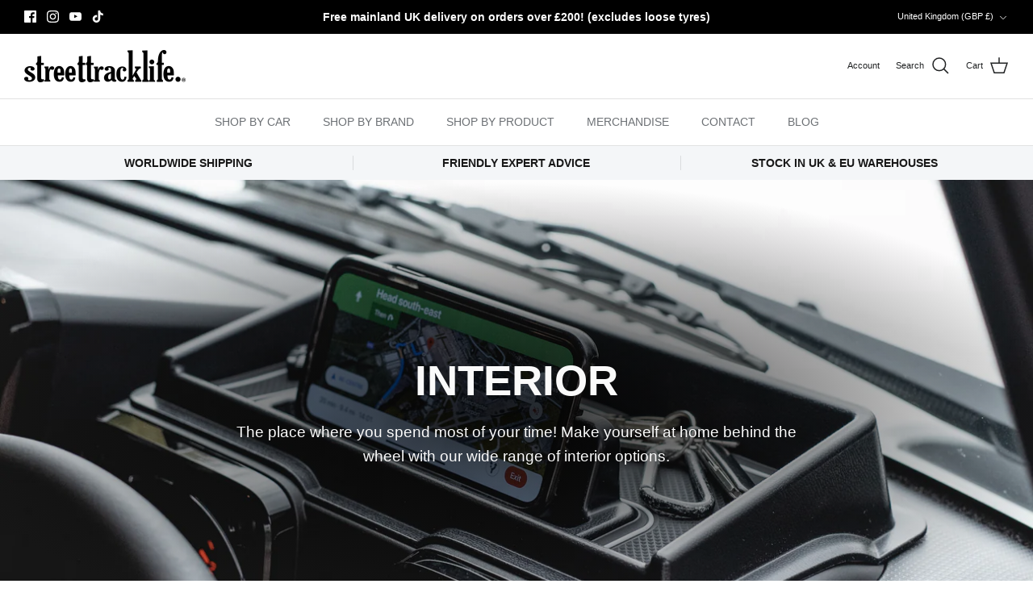

--- FILE ---
content_type: text/html; charset=utf-8
request_url: https://eu.jimnystyle.com/collections/interior/Product-Type_MOLLE-STORAGE
body_size: 71652
content:
<!DOCTYPE html><html lang="en" dir="ltr">
<head>
  <!-- Symmetry 6.0.0 -->

  <title>
    INTERIOR &ndash; Tagged &quot;Product Type_MOLLE STORAGE&quot; &ndash; STREET TRACK LIFE
  </title>

  <meta charset="utf-8" />
<meta name="viewport" content="width=device-width,initial-scale=1.0" />
<meta http-equiv="X-UA-Compatible" content="IE=edge">

<link rel="preconnect" href="https://cdn.shopify.com" crossorigin>
<link rel="preconnect" href="https://fonts.shopify.com" crossorigin>
<link rel="preconnect" href="https://monorail-edge.shopifysvc.com"><link rel="preload" href="//eu.jimnystyle.com/cdn/shop/t/11/assets/vendor.min.js?v=11589511144441591071679944671" as="script">
<link rel="preload" href="//eu.jimnystyle.com/cdn/shop/t/11/assets/theme.js?v=119870490883413707321733930131" as="script"><link rel="canonical" href="https://streettracklife.com/collections/interior/product-type_molle-storage" /><link rel="icon" href="//eu.jimnystyle.com/cdn/shop/files/STL-STL_-BLK-RGB_favicon.png?crop=center&height=48&v=1678375153&width=48" type="image/png"><meta name="description" content="The place where you spend most of your time! Make yourself at home behind the wheel with our wide range of interior options.">
<style>
    
    
    
    
    
    
    
    
    
  </style>

  <meta property="og:site_name" content="STREET TRACK LIFE">
<meta property="og:url" content="https://streettracklife.com/collections/interior/product-type_molle-storage">
<meta property="og:title" content="INTERIOR">
<meta property="og:type" content="product.group">
<meta property="og:description" content="The place where you spend most of your time! Make yourself at home behind the wheel with our wide range of interior options."><meta property="og:image" content="http://eu.jimnystyle.com/cdn/shop/collections/DSC_2907_1200x1200.jpg?v=1564508915">
  <meta property="og:image:secure_url" content="https://eu.jimnystyle.com/cdn/shop/collections/DSC_2907_1200x1200.jpg?v=1564508915">
  <meta property="og:image:width" content="2048">
  <meta property="og:image:height" content="2048"><meta name="twitter:card" content="summary_large_image">
<meta name="twitter:title" content="INTERIOR">
<meta name="twitter:description" content="The place where you spend most of your time! Make yourself at home behind the wheel with our wide range of interior options.">


  <link href="//eu.jimnystyle.com/cdn/shop/t/11/assets/styles.css?v=126864856382466437781759334590" rel="stylesheet" type="text/css" media="all" />
<script>
    window.theme = window.theme || {};
    theme.money_format_with_product_code_preference = "£{{amount}} GBP";
    theme.money_format_with_cart_code_preference = "£{{amount}} GBP";
    theme.money_format = "£{{amount}}";
    theme.strings = {
      previous: "Previous",
      next: "Next",
      addressError: "Error looking up that address",
      addressNoResults: "No results for that address",
      addressQueryLimit: "You have exceeded the Google API usage limit. Consider upgrading to a \u003ca href=\"https:\/\/developers.google.com\/maps\/premium\/usage-limits\"\u003ePremium Plan\u003c\/a\u003e.",
      authError: "There was a problem authenticating your Google Maps API Key.",
      icon_labels_left: "Left",
      icon_labels_right: "Right",
      icon_labels_down: "Down",
      icon_labels_close: "Close",
      icon_labels_plus: "Plus",
      imageSlider: "Image slider",
      cart_terms_confirmation: "Please agree to the terms of service before continuing",
      cart_general_quantity_too_high: "You can only have [QUANTITY] in your cart",
      products_listing_from: "From",
      layout_live_search_see_all: "See all results",
      products_product_add_to_cart: "Add to Cart",
      products_variant_no_stock: "Sold out",
      products_variant_non_existent: "Unavailable",
      products_product_pick_a: "Pick a",
      general_navigation_menu_toggle_aria_label: "Toggle menu",
      general_accessibility_labels_close: "Close",
      products_product_added_to_cart: "Added to cart",
      general_quick_search_pages: "Pages",
      general_quick_search_no_results: "No search results! If you\u0026#39;re using a product SKU, please press Return",
      collections_general_see_all_subcollections: "See all..."
    };
    theme.routes = {
      cart_url: '/cart',
      cart_add_url: '/cart/add.js',
      cart_update_url: '/cart/update.js',
      predictive_search_url: '/search/suggest'
    };
    theme.settings = {
      cart_type: "page",
      after_add_to_cart: "notification",
      quickbuy_style: "off",
      avoid_orphans: true
    };
    document.documentElement.classList.add('js');
  </script>

  <script src="//eu.jimnystyle.com/cdn/shop/t/11/assets/vendor.min.js?v=11589511144441591071679944671" defer="defer"></script>
  <script src="//eu.jimnystyle.com/cdn/shop/t/11/assets/theme.js?v=119870490883413707321733930131" defer="defer"></script>

  <script>window.performance && window.performance.mark && window.performance.mark('shopify.content_for_header.start');</script><meta name="google-site-verification" content="Bq18EvXfJewik9-JdGr2UWbV1r7gtokC-0Fi-JGlcs4">
<meta name="facebook-domain-verification" content="nfebd2fi6i3j3cfk7plm4ao397v95c">
<meta id="shopify-digital-wallet" name="shopify-digital-wallet" content="/9096167486/digital_wallets/dialog">
<meta name="shopify-checkout-api-token" content="7605a80c19871cc56b829b57bda740d5">
<meta id="in-context-paypal-metadata" data-shop-id="9096167486" data-venmo-supported="false" data-environment="production" data-locale="en_US" data-paypal-v4="true" data-currency="GBP">
<link rel="alternate" type="application/atom+xml" title="Feed" href="/collections/interior/Product-Type_MOLLE-STORAGE.atom" />
<link rel="alternate" hreflang="x-default" href="https://streettracklife.com/collections/interior/product-type_molle-storage">
<link rel="alternate" hreflang="en-US" href="https://streettracklife.com/en-us/collections/interior/product-type_molle-storage">
<link rel="alternate" hreflang="en-AU" href="https://streettracklife.com/en-au/collections/interior/product-type_molle-storage">
<link rel="alternate" hreflang="en-GB" href="https://streettracklife.com/collections/interior/product-type_molle-storage">
<link rel="alternate" type="application/json+oembed" href="https://streettracklife.com/collections/interior/product-type_molle-storage.oembed">
<script async="async" src="/checkouts/internal/preloads.js?locale=en-GB"></script>
<link rel="preconnect" href="https://shop.app" crossorigin="anonymous">
<script async="async" src="https://shop.app/checkouts/internal/preloads.js?locale=en-GB&shop_id=9096167486" crossorigin="anonymous"></script>
<script id="apple-pay-shop-capabilities" type="application/json">{"shopId":9096167486,"countryCode":"GB","currencyCode":"GBP","merchantCapabilities":["supports3DS"],"merchantId":"gid:\/\/shopify\/Shop\/9096167486","merchantName":"STREET TRACK LIFE","requiredBillingContactFields":["postalAddress","email","phone"],"requiredShippingContactFields":["postalAddress","email","phone"],"shippingType":"shipping","supportedNetworks":["visa","maestro","masterCard","amex","discover","elo"],"total":{"type":"pending","label":"STREET TRACK LIFE","amount":"1.00"},"shopifyPaymentsEnabled":true,"supportsSubscriptions":true}</script>
<script id="shopify-features" type="application/json">{"accessToken":"7605a80c19871cc56b829b57bda740d5","betas":["rich-media-storefront-analytics"],"domain":"eu.jimnystyle.com","predictiveSearch":true,"shopId":9096167486,"locale":"en"}</script>
<script>var Shopify = Shopify || {};
Shopify.shop = "jimnystyle.myshopify.com";
Shopify.locale = "en";
Shopify.currency = {"active":"GBP","rate":"1.0"};
Shopify.country = "GB";
Shopify.theme = {"name":"Symmetry - Live - No Changes After 15\/0126","id":136288796899,"schema_name":"Symmetry","schema_version":"6.0.0","theme_store_id":568,"role":"main"};
Shopify.theme.handle = "null";
Shopify.theme.style = {"id":null,"handle":null};
Shopify.cdnHost = "eu.jimnystyle.com/cdn";
Shopify.routes = Shopify.routes || {};
Shopify.routes.root = "/";</script>
<script type="module">!function(o){(o.Shopify=o.Shopify||{}).modules=!0}(window);</script>
<script>!function(o){function n(){var o=[];function n(){o.push(Array.prototype.slice.apply(arguments))}return n.q=o,n}var t=o.Shopify=o.Shopify||{};t.loadFeatures=n(),t.autoloadFeatures=n()}(window);</script>
<script>
  window.ShopifyPay = window.ShopifyPay || {};
  window.ShopifyPay.apiHost = "shop.app\/pay";
  window.ShopifyPay.redirectState = null;
</script>
<script id="shop-js-analytics" type="application/json">{"pageType":"collection"}</script>
<script defer="defer" async type="module" src="//eu.jimnystyle.com/cdn/shopifycloud/shop-js/modules/v2/client.init-shop-cart-sync_WVOgQShq.en.esm.js"></script>
<script defer="defer" async type="module" src="//eu.jimnystyle.com/cdn/shopifycloud/shop-js/modules/v2/chunk.common_C_13GLB1.esm.js"></script>
<script defer="defer" async type="module" src="//eu.jimnystyle.com/cdn/shopifycloud/shop-js/modules/v2/chunk.modal_CLfMGd0m.esm.js"></script>
<script type="module">
  await import("//eu.jimnystyle.com/cdn/shopifycloud/shop-js/modules/v2/client.init-shop-cart-sync_WVOgQShq.en.esm.js");
await import("//eu.jimnystyle.com/cdn/shopifycloud/shop-js/modules/v2/chunk.common_C_13GLB1.esm.js");
await import("//eu.jimnystyle.com/cdn/shopifycloud/shop-js/modules/v2/chunk.modal_CLfMGd0m.esm.js");

  window.Shopify.SignInWithShop?.initShopCartSync?.({"fedCMEnabled":true,"windoidEnabled":true});

</script>
<script>
  window.Shopify = window.Shopify || {};
  if (!window.Shopify.featureAssets) window.Shopify.featureAssets = {};
  window.Shopify.featureAssets['shop-js'] = {"shop-cart-sync":["modules/v2/client.shop-cart-sync_DuR37GeY.en.esm.js","modules/v2/chunk.common_C_13GLB1.esm.js","modules/v2/chunk.modal_CLfMGd0m.esm.js"],"init-fed-cm":["modules/v2/client.init-fed-cm_BucUoe6W.en.esm.js","modules/v2/chunk.common_C_13GLB1.esm.js","modules/v2/chunk.modal_CLfMGd0m.esm.js"],"shop-toast-manager":["modules/v2/client.shop-toast-manager_B0JfrpKj.en.esm.js","modules/v2/chunk.common_C_13GLB1.esm.js","modules/v2/chunk.modal_CLfMGd0m.esm.js"],"init-shop-cart-sync":["modules/v2/client.init-shop-cart-sync_WVOgQShq.en.esm.js","modules/v2/chunk.common_C_13GLB1.esm.js","modules/v2/chunk.modal_CLfMGd0m.esm.js"],"shop-button":["modules/v2/client.shop-button_B_U3bv27.en.esm.js","modules/v2/chunk.common_C_13GLB1.esm.js","modules/v2/chunk.modal_CLfMGd0m.esm.js"],"init-windoid":["modules/v2/client.init-windoid_DuP9q_di.en.esm.js","modules/v2/chunk.common_C_13GLB1.esm.js","modules/v2/chunk.modal_CLfMGd0m.esm.js"],"shop-cash-offers":["modules/v2/client.shop-cash-offers_BmULhtno.en.esm.js","modules/v2/chunk.common_C_13GLB1.esm.js","modules/v2/chunk.modal_CLfMGd0m.esm.js"],"pay-button":["modules/v2/client.pay-button_CrPSEbOK.en.esm.js","modules/v2/chunk.common_C_13GLB1.esm.js","modules/v2/chunk.modal_CLfMGd0m.esm.js"],"init-customer-accounts":["modules/v2/client.init-customer-accounts_jNk9cPYQ.en.esm.js","modules/v2/client.shop-login-button_DJ5ldayH.en.esm.js","modules/v2/chunk.common_C_13GLB1.esm.js","modules/v2/chunk.modal_CLfMGd0m.esm.js"],"avatar":["modules/v2/client.avatar_BTnouDA3.en.esm.js"],"checkout-modal":["modules/v2/client.checkout-modal_pBPyh9w8.en.esm.js","modules/v2/chunk.common_C_13GLB1.esm.js","modules/v2/chunk.modal_CLfMGd0m.esm.js"],"init-shop-for-new-customer-accounts":["modules/v2/client.init-shop-for-new-customer-accounts_BUoCy7a5.en.esm.js","modules/v2/client.shop-login-button_DJ5ldayH.en.esm.js","modules/v2/chunk.common_C_13GLB1.esm.js","modules/v2/chunk.modal_CLfMGd0m.esm.js"],"init-customer-accounts-sign-up":["modules/v2/client.init-customer-accounts-sign-up_CnczCz9H.en.esm.js","modules/v2/client.shop-login-button_DJ5ldayH.en.esm.js","modules/v2/chunk.common_C_13GLB1.esm.js","modules/v2/chunk.modal_CLfMGd0m.esm.js"],"init-shop-email-lookup-coordinator":["modules/v2/client.init-shop-email-lookup-coordinator_CzjY5t9o.en.esm.js","modules/v2/chunk.common_C_13GLB1.esm.js","modules/v2/chunk.modal_CLfMGd0m.esm.js"],"shop-follow-button":["modules/v2/client.shop-follow-button_CsYC63q7.en.esm.js","modules/v2/chunk.common_C_13GLB1.esm.js","modules/v2/chunk.modal_CLfMGd0m.esm.js"],"shop-login-button":["modules/v2/client.shop-login-button_DJ5ldayH.en.esm.js","modules/v2/chunk.common_C_13GLB1.esm.js","modules/v2/chunk.modal_CLfMGd0m.esm.js"],"shop-login":["modules/v2/client.shop-login_B9ccPdmx.en.esm.js","modules/v2/chunk.common_C_13GLB1.esm.js","modules/v2/chunk.modal_CLfMGd0m.esm.js"],"lead-capture":["modules/v2/client.lead-capture_D0K_KgYb.en.esm.js","modules/v2/chunk.common_C_13GLB1.esm.js","modules/v2/chunk.modal_CLfMGd0m.esm.js"],"payment-terms":["modules/v2/client.payment-terms_BWmiNN46.en.esm.js","modules/v2/chunk.common_C_13GLB1.esm.js","modules/v2/chunk.modal_CLfMGd0m.esm.js"]};
</script>
<script>(function() {
  var isLoaded = false;
  function asyncLoad() {
    if (isLoaded) return;
    isLoaded = true;
    var urls = ["https:\/\/www.paypal.com\/tagmanager\/pptm.js?id=39ee9aad-fee6-45f1-8387-8354ada264d1\u0026shop=jimnystyle.myshopify.com","https:\/\/s3.eu-west-1.amazonaws.com\/cdn.cubyn.com\/mondial-relay\/shopify-relay.js?shop=jimnystyle.myshopify.com","https:\/\/d1hcrjcdtouu7e.cloudfront.net\/js\/gdpr_cookie_consent.min.js?shop=jimnystyle.myshopify.com","https:\/\/wisepops.net\/loader.js?v=2\u0026h=ov9wo4it55\u0026shop=jimnystyle.myshopify.com","https:\/\/geostock.nyc3.digitaloceanspaces.com\/js\/inventoryLocation.js?shop=jimnystyle.myshopify.com"];
    for (var i = 0; i < urls.length; i++) {
      var s = document.createElement('script');
      s.type = 'text/javascript';
      s.async = true;
      s.src = urls[i];
      var x = document.getElementsByTagName('script')[0];
      x.parentNode.insertBefore(s, x);
    }
  };
  if(window.attachEvent) {
    window.attachEvent('onload', asyncLoad);
  } else {
    window.addEventListener('load', asyncLoad, false);
  }
})();</script>
<script id="__st">var __st={"a":9096167486,"offset":0,"reqid":"1b028fa6-2521-4e40-88b5-7a926c6367f5-1769672842","pageurl":"eu.jimnystyle.com\/collections\/interior\/Product-Type_MOLLE-STORAGE","u":"14d12628f29e","p":"collection","rtyp":"collection","rid":99675668542};</script>
<script>window.ShopifyPaypalV4VisibilityTracking = true;</script>
<script id="captcha-bootstrap">!function(){'use strict';const t='contact',e='account',n='new_comment',o=[[t,t],['blogs',n],['comments',n],[t,'customer']],c=[[e,'customer_login'],[e,'guest_login'],[e,'recover_customer_password'],[e,'create_customer']],r=t=>t.map((([t,e])=>`form[action*='/${t}']:not([data-nocaptcha='true']) input[name='form_type'][value='${e}']`)).join(','),a=t=>()=>t?[...document.querySelectorAll(t)].map((t=>t.form)):[];function s(){const t=[...o],e=r(t);return a(e)}const i='password',u='form_key',d=['recaptcha-v3-token','g-recaptcha-response','h-captcha-response',i],f=()=>{try{return window.sessionStorage}catch{return}},m='__shopify_v',_=t=>t.elements[u];function p(t,e,n=!1){try{const o=window.sessionStorage,c=JSON.parse(o.getItem(e)),{data:r}=function(t){const{data:e,action:n}=t;return t[m]||n?{data:e,action:n}:{data:t,action:n}}(c);for(const[e,n]of Object.entries(r))t.elements[e]&&(t.elements[e].value=n);n&&o.removeItem(e)}catch(o){console.error('form repopulation failed',{error:o})}}const l='form_type',E='cptcha';function T(t){t.dataset[E]=!0}const w=window,h=w.document,L='Shopify',v='ce_forms',y='captcha';let A=!1;((t,e)=>{const n=(g='f06e6c50-85a8-45c8-87d0-21a2b65856fe',I='https://cdn.shopify.com/shopifycloud/storefront-forms-hcaptcha/ce_storefront_forms_captcha_hcaptcha.v1.5.2.iife.js',D={infoText:'Protected by hCaptcha',privacyText:'Privacy',termsText:'Terms'},(t,e,n)=>{const o=w[L][v],c=o.bindForm;if(c)return c(t,g,e,D).then(n);var r;o.q.push([[t,g,e,D],n]),r=I,A||(h.body.append(Object.assign(h.createElement('script'),{id:'captcha-provider',async:!0,src:r})),A=!0)});var g,I,D;w[L]=w[L]||{},w[L][v]=w[L][v]||{},w[L][v].q=[],w[L][y]=w[L][y]||{},w[L][y].protect=function(t,e){n(t,void 0,e),T(t)},Object.freeze(w[L][y]),function(t,e,n,w,h,L){const[v,y,A,g]=function(t,e,n){const i=e?o:[],u=t?c:[],d=[...i,...u],f=r(d),m=r(i),_=r(d.filter((([t,e])=>n.includes(e))));return[a(f),a(m),a(_),s()]}(w,h,L),I=t=>{const e=t.target;return e instanceof HTMLFormElement?e:e&&e.form},D=t=>v().includes(t);t.addEventListener('submit',(t=>{const e=I(t);if(!e)return;const n=D(e)&&!e.dataset.hcaptchaBound&&!e.dataset.recaptchaBound,o=_(e),c=g().includes(e)&&(!o||!o.value);(n||c)&&t.preventDefault(),c&&!n&&(function(t){try{if(!f())return;!function(t){const e=f();if(!e)return;const n=_(t);if(!n)return;const o=n.value;o&&e.removeItem(o)}(t);const e=Array.from(Array(32),(()=>Math.random().toString(36)[2])).join('');!function(t,e){_(t)||t.append(Object.assign(document.createElement('input'),{type:'hidden',name:u})),t.elements[u].value=e}(t,e),function(t,e){const n=f();if(!n)return;const o=[...t.querySelectorAll(`input[type='${i}']`)].map((({name:t})=>t)),c=[...d,...o],r={};for(const[a,s]of new FormData(t).entries())c.includes(a)||(r[a]=s);n.setItem(e,JSON.stringify({[m]:1,action:t.action,data:r}))}(t,e)}catch(e){console.error('failed to persist form',e)}}(e),e.submit())}));const S=(t,e)=>{t&&!t.dataset[E]&&(n(t,e.some((e=>e===t))),T(t))};for(const o of['focusin','change'])t.addEventListener(o,(t=>{const e=I(t);D(e)&&S(e,y())}));const B=e.get('form_key'),M=e.get(l),P=B&&M;t.addEventListener('DOMContentLoaded',(()=>{const t=y();if(P)for(const e of t)e.elements[l].value===M&&p(e,B);[...new Set([...A(),...v().filter((t=>'true'===t.dataset.shopifyCaptcha))])].forEach((e=>S(e,t)))}))}(h,new URLSearchParams(w.location.search),n,t,e,['guest_login'])})(!0,!0)}();</script>
<script integrity="sha256-4kQ18oKyAcykRKYeNunJcIwy7WH5gtpwJnB7kiuLZ1E=" data-source-attribution="shopify.loadfeatures" defer="defer" src="//eu.jimnystyle.com/cdn/shopifycloud/storefront/assets/storefront/load_feature-a0a9edcb.js" crossorigin="anonymous"></script>
<script crossorigin="anonymous" defer="defer" src="//eu.jimnystyle.com/cdn/shopifycloud/storefront/assets/shopify_pay/storefront-65b4c6d7.js?v=20250812"></script>
<script data-source-attribution="shopify.dynamic_checkout.dynamic.init">var Shopify=Shopify||{};Shopify.PaymentButton=Shopify.PaymentButton||{isStorefrontPortableWallets:!0,init:function(){window.Shopify.PaymentButton.init=function(){};var t=document.createElement("script");t.src="https://eu.jimnystyle.com/cdn/shopifycloud/portable-wallets/latest/portable-wallets.en.js",t.type="module",document.head.appendChild(t)}};
</script>
<script data-source-attribution="shopify.dynamic_checkout.buyer_consent">
  function portableWalletsHideBuyerConsent(e){var t=document.getElementById("shopify-buyer-consent"),n=document.getElementById("shopify-subscription-policy-button");t&&n&&(t.classList.add("hidden"),t.setAttribute("aria-hidden","true"),n.removeEventListener("click",e))}function portableWalletsShowBuyerConsent(e){var t=document.getElementById("shopify-buyer-consent"),n=document.getElementById("shopify-subscription-policy-button");t&&n&&(t.classList.remove("hidden"),t.removeAttribute("aria-hidden"),n.addEventListener("click",e))}window.Shopify?.PaymentButton&&(window.Shopify.PaymentButton.hideBuyerConsent=portableWalletsHideBuyerConsent,window.Shopify.PaymentButton.showBuyerConsent=portableWalletsShowBuyerConsent);
</script>
<script data-source-attribution="shopify.dynamic_checkout.cart.bootstrap">document.addEventListener("DOMContentLoaded",(function(){function t(){return document.querySelector("shopify-accelerated-checkout-cart, shopify-accelerated-checkout")}if(t())Shopify.PaymentButton.init();else{new MutationObserver((function(e,n){t()&&(Shopify.PaymentButton.init(),n.disconnect())})).observe(document.body,{childList:!0,subtree:!0})}}));
</script>
<link id="shopify-accelerated-checkout-styles" rel="stylesheet" media="screen" href="https://eu.jimnystyle.com/cdn/shopifycloud/portable-wallets/latest/accelerated-checkout-backwards-compat.css" crossorigin="anonymous">
<style id="shopify-accelerated-checkout-cart">
        #shopify-buyer-consent {
  margin-top: 1em;
  display: inline-block;
  width: 100%;
}

#shopify-buyer-consent.hidden {
  display: none;
}

#shopify-subscription-policy-button {
  background: none;
  border: none;
  padding: 0;
  text-decoration: underline;
  font-size: inherit;
  cursor: pointer;
}

#shopify-subscription-policy-button::before {
  box-shadow: none;
}

      </style>

<script>window.performance && window.performance.mark && window.performance.mark('shopify.content_for_header.end');</script>



<!-- BEGIN app block: shopify://apps/consentmo-gdpr/blocks/gdpr_cookie_consent/4fbe573f-a377-4fea-9801-3ee0858cae41 -->


<!-- END app block --><!-- BEGIN app block: shopify://apps/wisepops-email-sms-popups/blocks/app-embed/e7d7a4f7-0df4-4073-9375-5f36db513952 --><script>
  // Create the wisepops() function
  window.wisepops_key = window.WisePopsObject = window.wisepops_key || window.WisePopsObject || "wisepops";
  window[window.wisepops_key] = function () {
    window[window.wisepops_key].q.push(arguments);
  };
  window[window.wisepops_key].q = [];
  window[window.wisepops_key].l = Date.now();

  // Disable deprecated snippet
  window._wisepopsSkipShopifyDeprecatedSnippet = true;

  document.addEventListener('wisepops.after-initialization', function () {
    // https://developer.mozilla.org/en-US/docs/Web/API/Document/cookie/Simple_document.cookie_framework
    function getCookieValue(sKey) {
      if (!sKey) { return null; }
      return decodeURIComponent(document.cookie.replace(new RegExp("(?:(?:^|.*;)\\s*" + encodeURIComponent(sKey).replace(/[\-\.\+\*]/g, "\\$&") + "\\s*\\=\\s*([^;]*).*$)|^.*$"), "$1")) || null;
    }

    function getTotalInventoryQuantity() {
      var variants = null;
      if (!variants) {
        return null;
      }

      var totalQuantity = 0;
      for (var i in variants) {
        if (variants[i] && variants[i].inventory_quantity) {
          totalQuantity += variants[i].inventory_quantity;
        } else {
          return null;
        }
      }
      return totalQuantity;
    }

    function getMapCartItems(key, items){
      var cartItems = items ?? [];
      return cartItems.map(function (item) {
        return item[key];
      })
      .filter(function (item){
        if (item !== undefined && item !== null && item !== "") {
          return true;
        }
        return false;
      })
      .join(',');
    }

    

    // Set built-in properties
    window[window.wisepops_key]('properties', {
      client_id: null,
      cart: {
        discount_code: getCookieValue('discount_code'),
        item_count: 0,
        total_price: 0 / 100,
        currency: "GBP",
        skus: getMapCartItems('sku'),
        items: []
      },
      customer: {
        accepts_marketing: false,
        is_logged_in:  false ,
        last_order: {
          created_at: null,
        },
        orders_count: 0,
        total_spent: (isNaN(null) ? 0 : (null / 100)),
        tags:  null ,
        email: null,
        first_name: null,
        last_name: null,
      },
      product: {
        available: null,
        price:  null ,
        tags: null,
        total_inventory_quantity: getTotalInventoryQuantity(),
        stock: 0,
      },
      orders: {},
      

    }, { temporary: true });

    // Custom event when product added to cart
    var shopifyTrackFunction = window.ShopifyAnalytics && ShopifyAnalytics.lib && ShopifyAnalytics.lib.track;
    var lastAddedToCartTimestamp = 0;
    if (shopifyTrackFunction) {
      ShopifyAnalytics.lib.track = function () {
        if (arguments[0] === 'Added Product') {
            (async () => {
                let cartPayload;
                try {
                    cartPayload = await (await fetch(window.Shopify.routes.root + 'cart.js')).json();
                } catch (e) {}

                if (cartPayload) {
                    window[window.wisepops_key]('properties', {
                        cart: {
                            discount_code: getCookieValue('discount_code'),
                            item_count: cartPayload.items.length,
                            total_price: (cartPayload.total_price ?? 0) / 100,
                            currency: cartPayload.currency,
                            skus: getMapCartItems('sku', cartPayload.items),
                            items: cartPayload.items.map(item => ({
                                product_id: item.product_id,
                                variant_id: item.variant_id,
                                sku: item.sku,
                                quantity: item.quantity,
                                price: (item.final_price ?? 0) / 100,
                                totalPrice: (item.final_line_price ?? 0) / 100
                            })),
                        }
                    }, {temporary: true});
                }

                var currentTimestamp = Date.now();
                if (currentTimestamp > lastAddedToCartTimestamp + 5000) {
                    window[window.wisepops_key]('event', 'product-added-to-cart');
                    lastAddedToCartTimestamp = currentTimestamp;
                }
            })();
        }
        shopifyTrackFunction.apply(this, arguments);
      };
    }
  });
</script>


<!-- END app block --><!-- BEGIN app block: shopify://apps/frequently-bought/blocks/app-embed-block/b1a8cbea-c844-4842-9529-7c62dbab1b1f --><script>
    window.codeblackbelt = window.codeblackbelt || {};
    window.codeblackbelt.shop = window.codeblackbelt.shop || 'jimnystyle.myshopify.com';
    </script><script src="//cdn.codeblackbelt.com/widgets/frequently-bought-together/bootstrap.min.js?version=2026012907+0000" async></script>
 <!-- END app block --><!-- BEGIN app block: shopify://apps/mbc-bundle-builder/blocks/mbc-builder-core/b2760cbb-20b7-41db-a8ab-c4b55296aac0 --><script>
  window.MBC_BUILDER = {
    shop: {
      moneyFormat: "£{{amount}}",
      fileUrl: "//eu.jimnystyle.com/cdn/shop/files/fileName.png?v=22678",
      url: "https:\/\/streettracklife.com"
    }
  };

  // (() => {
  //   var e = !0;
  //   function t() {
  //     if (e) {
  //       e = 0;
  //       var t = document.createElement("script");
  //       t.type = "text/javascript",
  //       t.async = !0,
  //       t.src ="https://cdn.shopify.com/extensions/019aea9b-93dd-74a0-b72e-d971ec038c7e/mbc-bundle-builder-282/assets/app.js";
  //       var s = document.getElementsByTagName("script")[0];
  //       s.parentNode.insertBefore(t, s)
  //     }
  //   }
  //   window.addEventListener("scroll", t, {
  //     passive: !0
  //   }),
  //   window.addEventListener("mousemove", t, {
  //     passive: !0
  //   }),
  //   window.addEventListener("touchstart", t, {
  //     passive: !0
  //   }),
  //   setTimeout(function() {
  //     t()
  //   }, 6e3)
  // })();
</script>
<script src="https://cdn.shopify.com/extensions/019aea9b-93dd-74a0-b72e-d971ec038c7e/mbc-bundle-builder-282/assets/app.js" async></script>

<style>
  mbc-builder-widget{
    display: block;
    min-height: 100vh;
    background-image: url('https://cdn.shopify.com/s/files/1/0860/3582/4948/files/transperent-900x900.png?v=1724848711');
  }
</style>

<!-- END app block --><!-- BEGIN app block: shopify://apps/exemptify/blocks/ExemptifyApp/53648040-92ea-472b-92a5-eb781e92b01b --><!-- Begin Exemptify messages -->
  <script>
  
    var m4u_invalid_id = "This VAT ID seems to be invalid, please contact us directly.";
    var m4u_vies_down = "The EU validation service is unavailable. Please contact us.";
    var m4u_validated = "Your VAT ID has been successfully validated.";
    var m4u_deleted = "The VAT ID has been deleted.";
    var m4u_no_country = "Please enter a valid country code (e.g., DK, FR, DE,...)";
    var m4u_same_country = "We are not allowed to issue VAT exempt invoices for businesses in the same country.";
    var m4u_format_error = "Please enter a valid EU VAT ID.";
  
    var m4u_ptxt = "inc VAT";
    var m4u_ex_vat_postfix_txt = "";
    var m4u_no_email = "";
  
</script>
  <!-- End Exemptify messages -->
  <script src="https://cdn.shopify.com/extensions/0199946b-5a78-7e3e-855c-f375a81ed80b/exemptify-422/assets/exemptify-jquery-3.6.0.min.js"></script>
  <!-- Begin Exemptify price display -->
  <script async src="//www.modules4u.biz/shopify/exemptify/js/fix_prices_v1.js.php?shop=jimnystyle.myshopify.com&country=GB&vat=20&multi_country=AT,BE,BG,HR,CY,CZ,DK,EE,FI,FR,DE,GR,HU,IE,IT,LV,LT,LU,MT,NL,PL,PT,RO,SK,SI,ES,SE,GB&style=Y29sb3I6O2ZvbnQtc2l6ZTogMWVtO2ZvbnQtd2VpZ2h0OiBub3JtYWw7&inc_style=Y29sb3I6O2ZvbnQtc2l6ZTogMWVtO2ZvbnQtd2VpZ2h0OiBub3JtYWw7&eu_oss&vat_included_setting=false&no_local_id&tax_included=false&shop_currency=GBP&actual_currency=GBP&num_currencies=106&customer_exempt=&current_country=GB&"></script>
<!-- End Exemptify price display -->

<!-- END app block --><!-- BEGIN app block: shopify://apps/pagefly-page-builder/blocks/app-embed/83e179f7-59a0-4589-8c66-c0dddf959200 -->

<!-- BEGIN app snippet: pagefly-cro-ab-testing-main -->







<script>
  ;(function () {
    const url = new URL(window.location)
    const viewParam = url.searchParams.get('view')
    if (viewParam && viewParam.includes('variant-pf-')) {
      url.searchParams.set('pf_v', viewParam)
      url.searchParams.delete('view')
      window.history.replaceState({}, '', url)
    }
  })()
</script>



<script type='module'>
  
  window.PAGEFLY_CRO = window.PAGEFLY_CRO || {}

  window.PAGEFLY_CRO['data_debug'] = {
    original_template_suffix: "all_collections",
    allow_ab_test: false,
    ab_test_start_time: 0,
    ab_test_end_time: 0,
    today_date_time: 1769672842000,
  }
  window.PAGEFLY_CRO['GA4'] = { enabled: false}
</script>

<!-- END app snippet -->








  <script src='https://cdn.shopify.com/extensions/019bf883-1122-7445-9dca-5d60e681c2c8/pagefly-page-builder-216/assets/pagefly-helper.js' defer='defer'></script>

  <script src='https://cdn.shopify.com/extensions/019bf883-1122-7445-9dca-5d60e681c2c8/pagefly-page-builder-216/assets/pagefly-general-helper.js' defer='defer'></script>

  <script src='https://cdn.shopify.com/extensions/019bf883-1122-7445-9dca-5d60e681c2c8/pagefly-page-builder-216/assets/pagefly-snap-slider.js' defer='defer'></script>

  <script src='https://cdn.shopify.com/extensions/019bf883-1122-7445-9dca-5d60e681c2c8/pagefly-page-builder-216/assets/pagefly-slideshow-v3.js' defer='defer'></script>

  <script src='https://cdn.shopify.com/extensions/019bf883-1122-7445-9dca-5d60e681c2c8/pagefly-page-builder-216/assets/pagefly-slideshow-v4.js' defer='defer'></script>

  <script src='https://cdn.shopify.com/extensions/019bf883-1122-7445-9dca-5d60e681c2c8/pagefly-page-builder-216/assets/pagefly-glider.js' defer='defer'></script>

  <script src='https://cdn.shopify.com/extensions/019bf883-1122-7445-9dca-5d60e681c2c8/pagefly-page-builder-216/assets/pagefly-slideshow-v1-v2.js' defer='defer'></script>

  <script src='https://cdn.shopify.com/extensions/019bf883-1122-7445-9dca-5d60e681c2c8/pagefly-page-builder-216/assets/pagefly-product-media.js' defer='defer'></script>

  <script src='https://cdn.shopify.com/extensions/019bf883-1122-7445-9dca-5d60e681c2c8/pagefly-page-builder-216/assets/pagefly-product.js' defer='defer'></script>


<script id='pagefly-helper-data' type='application/json'>
  {
    "page_optimization": {
      "assets_prefetching": false
    },
    "elements_asset_mapper": {
      "Accordion": "https://cdn.shopify.com/extensions/019bf883-1122-7445-9dca-5d60e681c2c8/pagefly-page-builder-216/assets/pagefly-accordion.js",
      "Accordion3": "https://cdn.shopify.com/extensions/019bf883-1122-7445-9dca-5d60e681c2c8/pagefly-page-builder-216/assets/pagefly-accordion3.js",
      "CountDown": "https://cdn.shopify.com/extensions/019bf883-1122-7445-9dca-5d60e681c2c8/pagefly-page-builder-216/assets/pagefly-countdown.js",
      "GMap1": "https://cdn.shopify.com/extensions/019bf883-1122-7445-9dca-5d60e681c2c8/pagefly-page-builder-216/assets/pagefly-gmap.js",
      "GMap2": "https://cdn.shopify.com/extensions/019bf883-1122-7445-9dca-5d60e681c2c8/pagefly-page-builder-216/assets/pagefly-gmap.js",
      "GMapBasicV2": "https://cdn.shopify.com/extensions/019bf883-1122-7445-9dca-5d60e681c2c8/pagefly-page-builder-216/assets/pagefly-gmap.js",
      "GMapAdvancedV2": "https://cdn.shopify.com/extensions/019bf883-1122-7445-9dca-5d60e681c2c8/pagefly-page-builder-216/assets/pagefly-gmap.js",
      "HTML.Video": "https://cdn.shopify.com/extensions/019bf883-1122-7445-9dca-5d60e681c2c8/pagefly-page-builder-216/assets/pagefly-htmlvideo.js",
      "HTML.Video2": "https://cdn.shopify.com/extensions/019bf883-1122-7445-9dca-5d60e681c2c8/pagefly-page-builder-216/assets/pagefly-htmlvideo2.js",
      "HTML.Video3": "https://cdn.shopify.com/extensions/019bf883-1122-7445-9dca-5d60e681c2c8/pagefly-page-builder-216/assets/pagefly-htmlvideo2.js",
      "BackgroundVideo": "https://cdn.shopify.com/extensions/019bf883-1122-7445-9dca-5d60e681c2c8/pagefly-page-builder-216/assets/pagefly-htmlvideo2.js",
      "Instagram": "https://cdn.shopify.com/extensions/019bf883-1122-7445-9dca-5d60e681c2c8/pagefly-page-builder-216/assets/pagefly-instagram.js",
      "Instagram2": "https://cdn.shopify.com/extensions/019bf883-1122-7445-9dca-5d60e681c2c8/pagefly-page-builder-216/assets/pagefly-instagram.js",
      "Insta3": "https://cdn.shopify.com/extensions/019bf883-1122-7445-9dca-5d60e681c2c8/pagefly-page-builder-216/assets/pagefly-instagram3.js",
      "Tabs": "https://cdn.shopify.com/extensions/019bf883-1122-7445-9dca-5d60e681c2c8/pagefly-page-builder-216/assets/pagefly-tab.js",
      "Tabs3": "https://cdn.shopify.com/extensions/019bf883-1122-7445-9dca-5d60e681c2c8/pagefly-page-builder-216/assets/pagefly-tab3.js",
      "ProductBox": "https://cdn.shopify.com/extensions/019bf883-1122-7445-9dca-5d60e681c2c8/pagefly-page-builder-216/assets/pagefly-cart.js",
      "FBPageBox2": "https://cdn.shopify.com/extensions/019bf883-1122-7445-9dca-5d60e681c2c8/pagefly-page-builder-216/assets/pagefly-facebook.js",
      "FBLikeButton2": "https://cdn.shopify.com/extensions/019bf883-1122-7445-9dca-5d60e681c2c8/pagefly-page-builder-216/assets/pagefly-facebook.js",
      "TwitterFeed2": "https://cdn.shopify.com/extensions/019bf883-1122-7445-9dca-5d60e681c2c8/pagefly-page-builder-216/assets/pagefly-twitter.js",
      "Paragraph4": "https://cdn.shopify.com/extensions/019bf883-1122-7445-9dca-5d60e681c2c8/pagefly-page-builder-216/assets/pagefly-paragraph4.js",

      "AliReviews": "https://cdn.shopify.com/extensions/019bf883-1122-7445-9dca-5d60e681c2c8/pagefly-page-builder-216/assets/pagefly-3rd-elements.js",
      "BackInStock": "https://cdn.shopify.com/extensions/019bf883-1122-7445-9dca-5d60e681c2c8/pagefly-page-builder-216/assets/pagefly-3rd-elements.js",
      "GloboBackInStock": "https://cdn.shopify.com/extensions/019bf883-1122-7445-9dca-5d60e681c2c8/pagefly-page-builder-216/assets/pagefly-3rd-elements.js",
      "GrowaveWishlist": "https://cdn.shopify.com/extensions/019bf883-1122-7445-9dca-5d60e681c2c8/pagefly-page-builder-216/assets/pagefly-3rd-elements.js",
      "InfiniteOptionsShopPad": "https://cdn.shopify.com/extensions/019bf883-1122-7445-9dca-5d60e681c2c8/pagefly-page-builder-216/assets/pagefly-3rd-elements.js",
      "InkybayProductPersonalizer": "https://cdn.shopify.com/extensions/019bf883-1122-7445-9dca-5d60e681c2c8/pagefly-page-builder-216/assets/pagefly-3rd-elements.js",
      "LimeSpot": "https://cdn.shopify.com/extensions/019bf883-1122-7445-9dca-5d60e681c2c8/pagefly-page-builder-216/assets/pagefly-3rd-elements.js",
      "Loox": "https://cdn.shopify.com/extensions/019bf883-1122-7445-9dca-5d60e681c2c8/pagefly-page-builder-216/assets/pagefly-3rd-elements.js",
      "Opinew": "https://cdn.shopify.com/extensions/019bf883-1122-7445-9dca-5d60e681c2c8/pagefly-page-builder-216/assets/pagefly-3rd-elements.js",
      "Powr": "https://cdn.shopify.com/extensions/019bf883-1122-7445-9dca-5d60e681c2c8/pagefly-page-builder-216/assets/pagefly-3rd-elements.js",
      "ProductReviews": "https://cdn.shopify.com/extensions/019bf883-1122-7445-9dca-5d60e681c2c8/pagefly-page-builder-216/assets/pagefly-3rd-elements.js",
      "PushOwl": "https://cdn.shopify.com/extensions/019bf883-1122-7445-9dca-5d60e681c2c8/pagefly-page-builder-216/assets/pagefly-3rd-elements.js",
      "ReCharge": "https://cdn.shopify.com/extensions/019bf883-1122-7445-9dca-5d60e681c2c8/pagefly-page-builder-216/assets/pagefly-3rd-elements.js",
      "Rivyo": "https://cdn.shopify.com/extensions/019bf883-1122-7445-9dca-5d60e681c2c8/pagefly-page-builder-216/assets/pagefly-3rd-elements.js",
      "TrackingMore": "https://cdn.shopify.com/extensions/019bf883-1122-7445-9dca-5d60e681c2c8/pagefly-page-builder-216/assets/pagefly-3rd-elements.js",
      "Vitals": "https://cdn.shopify.com/extensions/019bf883-1122-7445-9dca-5d60e681c2c8/pagefly-page-builder-216/assets/pagefly-3rd-elements.js",
      "Wiser": "https://cdn.shopify.com/extensions/019bf883-1122-7445-9dca-5d60e681c2c8/pagefly-page-builder-216/assets/pagefly-3rd-elements.js"
    },
    "custom_elements_mapper": {
      "pf-click-action-element": "https://cdn.shopify.com/extensions/019bf883-1122-7445-9dca-5d60e681c2c8/pagefly-page-builder-216/assets/pagefly-click-action-element.js",
      "pf-dialog-element": "https://cdn.shopify.com/extensions/019bf883-1122-7445-9dca-5d60e681c2c8/pagefly-page-builder-216/assets/pagefly-dialog-element.js"
    }
  }
</script>


<!-- END app block --><script src="https://cdn.shopify.com/extensions/019b8d54-2388-79d8-becc-d32a3afe2c7a/omnisend-50/assets/omnisend-in-shop.js" type="text/javascript" defer="defer"></script>
<script src="https://cdn.shopify.com/extensions/019c04d5-bd56-77a6-8deb-540ac3d290f7/consentmo-gdpr-614/assets/consentmo_cookie_consent.js" type="text/javascript" defer="defer"></script>
<script src="https://cdn.shopify.com/extensions/019b92df-1966-750c-943d-a8ced4b05ac2/option-cli3-369/assets/gpomain.js" type="text/javascript" defer="defer"></script>
<script src="https://cdn.shopify.com/extensions/6c66d7d0-f631-46bf-8039-ad48ac607ad6/forms-2301/assets/shopify-forms-loader.js" type="text/javascript" defer="defer"></script>
<link href="https://monorail-edge.shopifysvc.com" rel="dns-prefetch">
<script>(function(){if ("sendBeacon" in navigator && "performance" in window) {try {var session_token_from_headers = performance.getEntriesByType('navigation')[0].serverTiming.find(x => x.name == '_s').description;} catch {var session_token_from_headers = undefined;}var session_cookie_matches = document.cookie.match(/_shopify_s=([^;]*)/);var session_token_from_cookie = session_cookie_matches && session_cookie_matches.length === 2 ? session_cookie_matches[1] : "";var session_token = session_token_from_headers || session_token_from_cookie || "";function handle_abandonment_event(e) {var entries = performance.getEntries().filter(function(entry) {return /monorail-edge.shopifysvc.com/.test(entry.name);});if (!window.abandonment_tracked && entries.length === 0) {window.abandonment_tracked = true;var currentMs = Date.now();var navigation_start = performance.timing.navigationStart;var payload = {shop_id: 9096167486,url: window.location.href,navigation_start,duration: currentMs - navigation_start,session_token,page_type: "collection"};window.navigator.sendBeacon("https://monorail-edge.shopifysvc.com/v1/produce", JSON.stringify({schema_id: "online_store_buyer_site_abandonment/1.1",payload: payload,metadata: {event_created_at_ms: currentMs,event_sent_at_ms: currentMs}}));}}window.addEventListener('pagehide', handle_abandonment_event);}}());</script>
<script id="web-pixels-manager-setup">(function e(e,d,r,n,o){if(void 0===o&&(o={}),!Boolean(null===(a=null===(i=window.Shopify)||void 0===i?void 0:i.analytics)||void 0===a?void 0:a.replayQueue)){var i,a;window.Shopify=window.Shopify||{};var t=window.Shopify;t.analytics=t.analytics||{};var s=t.analytics;s.replayQueue=[],s.publish=function(e,d,r){return s.replayQueue.push([e,d,r]),!0};try{self.performance.mark("wpm:start")}catch(e){}var l=function(){var e={modern:/Edge?\/(1{2}[4-9]|1[2-9]\d|[2-9]\d{2}|\d{4,})\.\d+(\.\d+|)|Firefox\/(1{2}[4-9]|1[2-9]\d|[2-9]\d{2}|\d{4,})\.\d+(\.\d+|)|Chrom(ium|e)\/(9{2}|\d{3,})\.\d+(\.\d+|)|(Maci|X1{2}).+ Version\/(15\.\d+|(1[6-9]|[2-9]\d|\d{3,})\.\d+)([,.]\d+|)( \(\w+\)|)( Mobile\/\w+|) Safari\/|Chrome.+OPR\/(9{2}|\d{3,})\.\d+\.\d+|(CPU[ +]OS|iPhone[ +]OS|CPU[ +]iPhone|CPU IPhone OS|CPU iPad OS)[ +]+(15[._]\d+|(1[6-9]|[2-9]\d|\d{3,})[._]\d+)([._]\d+|)|Android:?[ /-](13[3-9]|1[4-9]\d|[2-9]\d{2}|\d{4,})(\.\d+|)(\.\d+|)|Android.+Firefox\/(13[5-9]|1[4-9]\d|[2-9]\d{2}|\d{4,})\.\d+(\.\d+|)|Android.+Chrom(ium|e)\/(13[3-9]|1[4-9]\d|[2-9]\d{2}|\d{4,})\.\d+(\.\d+|)|SamsungBrowser\/([2-9]\d|\d{3,})\.\d+/,legacy:/Edge?\/(1[6-9]|[2-9]\d|\d{3,})\.\d+(\.\d+|)|Firefox\/(5[4-9]|[6-9]\d|\d{3,})\.\d+(\.\d+|)|Chrom(ium|e)\/(5[1-9]|[6-9]\d|\d{3,})\.\d+(\.\d+|)([\d.]+$|.*Safari\/(?![\d.]+ Edge\/[\d.]+$))|(Maci|X1{2}).+ Version\/(10\.\d+|(1[1-9]|[2-9]\d|\d{3,})\.\d+)([,.]\d+|)( \(\w+\)|)( Mobile\/\w+|) Safari\/|Chrome.+OPR\/(3[89]|[4-9]\d|\d{3,})\.\d+\.\d+|(CPU[ +]OS|iPhone[ +]OS|CPU[ +]iPhone|CPU IPhone OS|CPU iPad OS)[ +]+(10[._]\d+|(1[1-9]|[2-9]\d|\d{3,})[._]\d+)([._]\d+|)|Android:?[ /-](13[3-9]|1[4-9]\d|[2-9]\d{2}|\d{4,})(\.\d+|)(\.\d+|)|Mobile Safari.+OPR\/([89]\d|\d{3,})\.\d+\.\d+|Android.+Firefox\/(13[5-9]|1[4-9]\d|[2-9]\d{2}|\d{4,})\.\d+(\.\d+|)|Android.+Chrom(ium|e)\/(13[3-9]|1[4-9]\d|[2-9]\d{2}|\d{4,})\.\d+(\.\d+|)|Android.+(UC? ?Browser|UCWEB|U3)[ /]?(15\.([5-9]|\d{2,})|(1[6-9]|[2-9]\d|\d{3,})\.\d+)\.\d+|SamsungBrowser\/(5\.\d+|([6-9]|\d{2,})\.\d+)|Android.+MQ{2}Browser\/(14(\.(9|\d{2,})|)|(1[5-9]|[2-9]\d|\d{3,})(\.\d+|))(\.\d+|)|K[Aa][Ii]OS\/(3\.\d+|([4-9]|\d{2,})\.\d+)(\.\d+|)/},d=e.modern,r=e.legacy,n=navigator.userAgent;return n.match(d)?"modern":n.match(r)?"legacy":"unknown"}(),u="modern"===l?"modern":"legacy",c=(null!=n?n:{modern:"",legacy:""})[u],f=function(e){return[e.baseUrl,"/wpm","/b",e.hashVersion,"modern"===e.buildTarget?"m":"l",".js"].join("")}({baseUrl:d,hashVersion:r,buildTarget:u}),m=function(e){var d=e.version,r=e.bundleTarget,n=e.surface,o=e.pageUrl,i=e.monorailEndpoint;return{emit:function(e){var a=e.status,t=e.errorMsg,s=(new Date).getTime(),l=JSON.stringify({metadata:{event_sent_at_ms:s},events:[{schema_id:"web_pixels_manager_load/3.1",payload:{version:d,bundle_target:r,page_url:o,status:a,surface:n,error_msg:t},metadata:{event_created_at_ms:s}}]});if(!i)return console&&console.warn&&console.warn("[Web Pixels Manager] No Monorail endpoint provided, skipping logging."),!1;try{return self.navigator.sendBeacon.bind(self.navigator)(i,l)}catch(e){}var u=new XMLHttpRequest;try{return u.open("POST",i,!0),u.setRequestHeader("Content-Type","text/plain"),u.send(l),!0}catch(e){return console&&console.warn&&console.warn("[Web Pixels Manager] Got an unhandled error while logging to Monorail."),!1}}}}({version:r,bundleTarget:l,surface:e.surface,pageUrl:self.location.href,monorailEndpoint:e.monorailEndpoint});try{o.browserTarget=l,function(e){var d=e.src,r=e.async,n=void 0===r||r,o=e.onload,i=e.onerror,a=e.sri,t=e.scriptDataAttributes,s=void 0===t?{}:t,l=document.createElement("script"),u=document.querySelector("head"),c=document.querySelector("body");if(l.async=n,l.src=d,a&&(l.integrity=a,l.crossOrigin="anonymous"),s)for(var f in s)if(Object.prototype.hasOwnProperty.call(s,f))try{l.dataset[f]=s[f]}catch(e){}if(o&&l.addEventListener("load",o),i&&l.addEventListener("error",i),u)u.appendChild(l);else{if(!c)throw new Error("Did not find a head or body element to append the script");c.appendChild(l)}}({src:f,async:!0,onload:function(){if(!function(){var e,d;return Boolean(null===(d=null===(e=window.Shopify)||void 0===e?void 0:e.analytics)||void 0===d?void 0:d.initialized)}()){var d=window.webPixelsManager.init(e)||void 0;if(d){var r=window.Shopify.analytics;r.replayQueue.forEach((function(e){var r=e[0],n=e[1],o=e[2];d.publishCustomEvent(r,n,o)})),r.replayQueue=[],r.publish=d.publishCustomEvent,r.visitor=d.visitor,r.initialized=!0}}},onerror:function(){return m.emit({status:"failed",errorMsg:"".concat(f," has failed to load")})},sri:function(e){var d=/^sha384-[A-Za-z0-9+/=]+$/;return"string"==typeof e&&d.test(e)}(c)?c:"",scriptDataAttributes:o}),m.emit({status:"loading"})}catch(e){m.emit({status:"failed",errorMsg:(null==e?void 0:e.message)||"Unknown error"})}}})({shopId: 9096167486,storefrontBaseUrl: "https://streettracklife.com",extensionsBaseUrl: "https://extensions.shopifycdn.com/cdn/shopifycloud/web-pixels-manager",monorailEndpoint: "https://monorail-edge.shopifysvc.com/unstable/produce_batch",surface: "storefront-renderer",enabledBetaFlags: ["2dca8a86"],webPixelsConfigList: [{"id":"2962489728","configuration":"{\"hash\":\"ov9wo4it55\",\"ingestion_url\":\"https:\/\/activity.wisepops.com\",\"goal_hash\":\"Oy4C8mKDmh44IgUG5WkJQTBOWEitk8oe\",\"loader_url\":\"https:\/\/wisepops.net\"}","eventPayloadVersion":"v1","runtimeContext":"STRICT","scriptVersion":"f2ebd2ee515d1c2407650eb3f3fbaa1c","type":"APP","apiClientId":461977,"privacyPurposes":["ANALYTICS","MARKETING","SALE_OF_DATA"],"dataSharingAdjustments":{"protectedCustomerApprovalScopes":["read_customer_personal_data"]}},{"id":"2879324544","configuration":"{\"endpoint\":\"https:\\\/\\\/api.parcelpanel.com\",\"debugMode\":\"false\"}","eventPayloadVersion":"v1","runtimeContext":"STRICT","scriptVersion":"f2b9a7bfa08fd9028733e48bf62dd9f1","type":"APP","apiClientId":2681387,"privacyPurposes":["ANALYTICS"],"dataSharingAdjustments":{"protectedCustomerApprovalScopes":["read_customer_address","read_customer_email","read_customer_name","read_customer_personal_data","read_customer_phone"]}},{"id":"377749731","configuration":"{\"config\":\"{\\\"google_tag_ids\\\":[\\\"AW-779265647\\\",\\\"GT-WRGJW7X\\\"],\\\"target_country\\\":\\\"GB\\\",\\\"gtag_events\\\":[{\\\"type\\\":\\\"search\\\",\\\"action_label\\\":\\\"AW-779265647\\\/ob8mCJuC8PIYEO_MyvMC\\\"},{\\\"type\\\":\\\"begin_checkout\\\",\\\"action_label\\\":\\\"AW-779265647\\\/Yd8eCKGC8PIYEO_MyvMC\\\"},{\\\"type\\\":\\\"view_item\\\",\\\"action_label\\\":[\\\"AW-779265647\\\/EGTwCJiC8PIYEO_MyvMC\\\",\\\"MC-1E073T2RBQ\\\"]},{\\\"type\\\":\\\"purchase\\\",\\\"action_label\\\":[\\\"AW-779265647\\\/B0AVCJKC8PIYEO_MyvMC\\\",\\\"MC-1E073T2RBQ\\\"]},{\\\"type\\\":\\\"page_view\\\",\\\"action_label\\\":[\\\"AW-779265647\\\/p8nZCJWC8PIYEO_MyvMC\\\",\\\"MC-1E073T2RBQ\\\"]},{\\\"type\\\":\\\"add_payment_info\\\",\\\"action_label\\\":\\\"AW-779265647\\\/NZD8CKSC8PIYEO_MyvMC\\\"},{\\\"type\\\":\\\"add_to_cart\\\",\\\"action_label\\\":\\\"AW-779265647\\\/-umGCJ6C8PIYEO_MyvMC\\\"}],\\\"enable_monitoring_mode\\\":false}\"}","eventPayloadVersion":"v1","runtimeContext":"OPEN","scriptVersion":"b2a88bafab3e21179ed38636efcd8a93","type":"APP","apiClientId":1780363,"privacyPurposes":[],"dataSharingAdjustments":{"protectedCustomerApprovalScopes":["read_customer_address","read_customer_email","read_customer_name","read_customer_personal_data","read_customer_phone"]}},{"id":"362905827","configuration":"{\"pixelCode\":\"CN7J7HJC77U5F0DKH42G\"}","eventPayloadVersion":"v1","runtimeContext":"STRICT","scriptVersion":"22e92c2ad45662f435e4801458fb78cc","type":"APP","apiClientId":4383523,"privacyPurposes":["ANALYTICS","MARKETING","SALE_OF_DATA"],"dataSharingAdjustments":{"protectedCustomerApprovalScopes":["read_customer_address","read_customer_email","read_customer_name","read_customer_personal_data","read_customer_phone"]}},{"id":"98500835","configuration":"{\"apiURL\":\"https:\/\/api.omnisend.com\",\"appURL\":\"https:\/\/app.omnisend.com\",\"brandID\":\"5d9236818653ed2dfe19a1e8\",\"trackingURL\":\"https:\/\/wt.omnisendlink.com\"}","eventPayloadVersion":"v1","runtimeContext":"STRICT","scriptVersion":"aa9feb15e63a302383aa48b053211bbb","type":"APP","apiClientId":186001,"privacyPurposes":["ANALYTICS","MARKETING","SALE_OF_DATA"],"dataSharingAdjustments":{"protectedCustomerApprovalScopes":["read_customer_address","read_customer_email","read_customer_name","read_customer_personal_data","read_customer_phone"]}},{"id":"shopify-app-pixel","configuration":"{}","eventPayloadVersion":"v1","runtimeContext":"STRICT","scriptVersion":"0450","apiClientId":"shopify-pixel","type":"APP","privacyPurposes":["ANALYTICS","MARKETING"]},{"id":"shopify-custom-pixel","eventPayloadVersion":"v1","runtimeContext":"LAX","scriptVersion":"0450","apiClientId":"shopify-pixel","type":"CUSTOM","privacyPurposes":["ANALYTICS","MARKETING"]}],isMerchantRequest: false,initData: {"shop":{"name":"STREET TRACK LIFE","paymentSettings":{"currencyCode":"GBP"},"myshopifyDomain":"jimnystyle.myshopify.com","countryCode":"GB","storefrontUrl":"https:\/\/streettracklife.com"},"customer":null,"cart":null,"checkout":null,"productVariants":[],"purchasingCompany":null},},"https://eu.jimnystyle.com/cdn","1d2a099fw23dfb22ep557258f5m7a2edbae",{"modern":"","legacy":""},{"shopId":"9096167486","storefrontBaseUrl":"https:\/\/streettracklife.com","extensionBaseUrl":"https:\/\/extensions.shopifycdn.com\/cdn\/shopifycloud\/web-pixels-manager","surface":"storefront-renderer","enabledBetaFlags":"[\"2dca8a86\"]","isMerchantRequest":"false","hashVersion":"1d2a099fw23dfb22ep557258f5m7a2edbae","publish":"custom","events":"[[\"page_viewed\",{}],[\"collection_viewed\",{\"collection\":{\"id\":\"99675668542\",\"title\":\"INTERIOR\",\"productVariants\":[{\"price\":{\"amount\":82.5,\"currencyCode\":\"GBP\"},\"product\":{\"title\":\"HIGH PEAK Tailgate Molle Storage Panel for Suzuki Jimny (2018+)\",\"vendor\":\"STL\",\"id\":\"5939294208165\",\"untranslatedTitle\":\"HIGH PEAK Tailgate Molle Storage Panel for Suzuki Jimny (2018+)\",\"url\":\"\/products\/high-peak-tailgate-molle-storage-panel-for-suzuki-jimny-2018\",\"type\":\"INTERIOR\"},\"id\":\"37253912690853\",\"image\":{\"src\":\"\/\/eu.jimnystyle.com\/cdn\/shop\/products\/DSC_5830SQSQ.jpg?v=1644841146\"},\"sku\":\"STL-HP-011\",\"title\":\"Default Title\",\"untranslatedTitle\":\"Default Title\"},{\"price\":{\"amount\":37.5,\"currencyCode\":\"GBP\"},\"product\":{\"title\":\"APIO Headrest Storage System for Suzuki Jimny (2018+)\",\"vendor\":\"BOOM ENTERPRISES, INC.\",\"id\":\"5902778532005\",\"untranslatedTitle\":\"APIO Headrest Storage System for Suzuki Jimny (2018+)\",\"url\":\"\/products\/apio-headrest-storage-system-for-suzuki-jimny-2018\",\"type\":\"INTERIOR\"},\"id\":\"37149154476197\",\"image\":{\"src\":\"\/\/eu.jimnystyle.com\/cdn\/shop\/products\/3012-071.jpg?v=1605606076\"},\"sku\":\"APIO-3012-07\",\"title\":\"Default Title\",\"untranslatedTitle\":\"Default Title\"},{\"price\":{\"amount\":122.5,\"currencyCode\":\"GBP\"},\"product\":{\"title\":\"APIO Tactical Seat Back Cover for Suzuki Jimny (2018+)\",\"vendor\":\"BOOM ENTERPRISES, INC.\",\"id\":\"6180954472613\",\"untranslatedTitle\":\"APIO Tactical Seat Back Cover for Suzuki Jimny (2018+)\",\"url\":\"\/products\/apio-tactical-seat-back-cover-for-suzuki-jimny-2018\",\"type\":\"INTERIOR\"},\"id\":\"37918682644645\",\"image\":{\"src\":\"\/\/eu.jimnystyle.com\/cdn\/shop\/products\/DS-044NEW-260-SQ.jpg?v=1662735514\"},\"sku\":\"APIO-3012-06B\",\"title\":\"Default Title\",\"untranslatedTitle\":\"Default Title\"},{\"price\":{\"amount\":82.5,\"currencyCode\":\"GBP\"},\"product\":{\"title\":\"HIGH PEAK Tailgate Molle Storage Panel for Suzuki Jimny (2021+) LCV\",\"vendor\":\"STL\",\"id\":\"7580699787491\",\"untranslatedTitle\":\"HIGH PEAK Tailgate Molle Storage Panel for Suzuki Jimny (2021+) LCV\",\"url\":\"\/products\/high-peak-tailgate-molle-storage-panel-for-suzuki-jimny-2021-lcv\",\"type\":\"INTERIOR\"},\"id\":\"42467847569635\",\"image\":{\"src\":\"\/\/eu.jimnystyle.com\/cdn\/shop\/products\/DSC_5818SQ.jpg?v=1644591241\"},\"sku\":\"STL-HP-011-LCV\",\"title\":\"Default Title\",\"untranslatedTitle\":\"Default Title\"},{\"price\":{\"amount\":7.0,\"currencyCode\":\"GBP\"},\"product\":{\"title\":\"HIGH PEAK Molle Panel Mounting Plate\",\"vendor\":\"STL\",\"id\":\"7588626596067\",\"untranslatedTitle\":\"HIGH PEAK Molle Panel Mounting Plate\",\"url\":\"\/products\/high-peak-molle-panel-mounting-plate\",\"type\":\"INTERIOR\"},\"id\":\"42490636239075\",\"image\":{\"src\":\"\/\/eu.jimnystyle.com\/cdn\/shop\/products\/IMG_6067.jpg?v=1680611122\"},\"sku\":\"STL-HP-013\",\"title\":\"Default Title\",\"untranslatedTitle\":\"Default Title\"},{\"price\":{\"amount\":55.83,\"currencyCode\":\"GBP\"},\"product\":{\"title\":\"APIO Tactical Half Seat Cover for Suzuki Jimny (2018+)\",\"vendor\":\"BOOM ENTERPRISES, INC.\",\"id\":\"7713340358883\",\"untranslatedTitle\":\"APIO Tactical Half Seat Cover for Suzuki Jimny (2018+)\",\"url\":\"\/products\/apio-tactical-half-seat-cover-for-suzuki-jimny-2018\",\"type\":\"INTERIOR\"},\"id\":\"42948606591203\",\"image\":{\"src\":\"\/\/eu.jimnystyle.com\/cdn\/shop\/products\/3012-08b_1.jpg?v=1654693934\"},\"sku\":\"APIO-3012-08B\",\"title\":\"Default Title\",\"untranslatedTitle\":\"Default Title\"},{\"price\":{\"amount\":30.83,\"currencyCode\":\"GBP\"},\"product\":{\"title\":\"APIO Tactical Assist Handle Cover for Suzuki Jimny (2018+)\",\"vendor\":\"BOOM ENTERPRISES, INC.\",\"id\":\"7713396916451\",\"untranslatedTitle\":\"APIO Tactical Assist Handle Cover for Suzuki Jimny (2018+)\",\"url\":\"\/products\/apio-tactical-passenger-assist-handle-cover-for-suzuki-jimny-2018\",\"type\":\"INTERIOR\"},\"id\":\"42948810080483\",\"image\":{\"src\":\"\/\/eu.jimnystyle.com\/cdn\/shop\/products\/3107-70b_2.jpg?v=1688117214\"},\"sku\":\"APIO-3107-70B\",\"title\":\"Black\",\"untranslatedTitle\":\"Black\"},{\"price\":{\"amount\":72.5,\"currencyCode\":\"GBP\"},\"product\":{\"title\":\"HIGH PEAK Tailgate Molle Storage Panel for Suzuki Jimny (2018+) - Half Length\",\"vendor\":\"STL\",\"id\":\"7806813372643\",\"untranslatedTitle\":\"HIGH PEAK Tailgate Molle Storage Panel for Suzuki Jimny (2018+) - Half Length\",\"url\":\"\/products\/high-peak-tailgate-molle-storage-panel-for-suzuki-jimny-2018-half-length\",\"type\":\"INTERIOR\"},\"id\":\"43190197846243\",\"image\":{\"src\":\"\/\/eu.jimnystyle.com\/cdn\/shop\/products\/DSC_9306-SQ.jpg?v=1662126391\"},\"sku\":\"STL-HP-020\",\"title\":\"Default Title\",\"untranslatedTitle\":\"Default Title\"},{\"price\":{\"amount\":82.5,\"currencyCode\":\"GBP\"},\"product\":{\"title\":\"HIGH PEAK Tailgate Molle Storage Panel for Suzuki Jimny JB43 (1998-2018)\",\"vendor\":\"STL\",\"id\":\"7806823301347\",\"untranslatedTitle\":\"HIGH PEAK Tailgate Molle Storage Panel for Suzuki Jimny JB43 (1998-2018)\",\"url\":\"\/products\/high-peak-tailgate-molle-storage-panel-for-suzuki-jimny-1998-2018\",\"type\":\"INTERIOR\"},\"id\":\"43190214656227\",\"image\":{\"src\":\"\/\/eu.jimnystyle.com\/cdn\/shop\/files\/DSC00212_HIGH_PEAK_Tailgate_Molle_Storage_Panel_for_Suzuki_Jimny_JB43_1998-2018.jpg?v=1750086232\"},\"sku\":\"STL-HP-021\",\"title\":\"Default Title\",\"untranslatedTitle\":\"Default Title\"},{\"price\":{\"amount\":37.5,\"currencyCode\":\"GBP\"},\"product\":{\"title\":\"APIO Wide Extension Molle Pouch for Suzuki Jimny (2018+)\",\"vendor\":\"BOOM ENTERPRISES, INC.\",\"id\":\"7809349026019\",\"untranslatedTitle\":\"APIO Wide Extension Molle Pouch for Suzuki Jimny (2018+)\",\"url\":\"\/products\/apio-wide-extension-molle-pouch-for-suzuki-jimny-2018\",\"type\":\"INTERIOR\"},\"id\":\"43197885645027\",\"image\":{\"src\":\"\/\/eu.jimnystyle.com\/cdn\/shop\/products\/3012-09b_9.jpg?v=1659692180\"},\"sku\":\"APIO-3012-09B\",\"title\":\"Default Title\",\"untranslatedTitle\":\"Default Title\"},{\"price\":{\"amount\":6.0,\"currencyCode\":\"GBP\"},\"product\":{\"title\":\"Quick Fist Clamp\",\"vendor\":\"QUICK FIST\",\"id\":\"8063538987235\",\"untranslatedTitle\":\"Quick Fist Clamp\",\"url\":\"\/products\/quick-fist-clamp\",\"type\":\"INTERIOR\"},\"id\":\"43785827156195\",\"image\":{\"src\":\"\/\/eu.jimnystyle.com\/cdn\/shop\/products\/IMG_6064.jpg?v=1680611296\"},\"sku\":\"T10012\",\"title\":\"Default Title\",\"untranslatedTitle\":\"Default Title\"},{\"price\":{\"amount\":26.0,\"currencyCode\":\"GBP\"},\"product\":{\"title\":\"HIGH PEAK Molle Panel Mounting Plates \u0026 Quick Fist Clamps Package\",\"vendor\":\"STL\",\"id\":\"8066572943587\",\"untranslatedTitle\":\"HIGH PEAK Molle Panel Mounting Plates \u0026 Quick Fist Clamps Package\",\"url\":\"\/products\/high-peak-molle-panel-mounting-plates-quick-fist-clamps-package\",\"type\":\"INTERIOR\"},\"id\":\"43793170956515\",\"image\":{\"src\":\"\/\/eu.jimnystyle.com\/cdn\/shop\/products\/BUNDLEIMAGE.jpg?v=1680621942\"},\"sku\":\"STL-HP-013-2-T10012-2\",\"title\":\"Default Title\",\"untranslatedTitle\":\"Default Title\"},{\"price\":{\"amount\":130.0,\"currencyCode\":\"GBP\"},\"product\":{\"title\":\"APIO Tactical Seat Jacket for Suzuki Jimny (1998+)\",\"vendor\":\"BOOM ENTERPRISES, INC.\",\"id\":\"8130790785251\",\"untranslatedTitle\":\"APIO Tactical Seat Jacket for Suzuki Jimny (1998+)\",\"url\":\"\/products\/apio-tactical-seat-jacket-for-suzuki-jimny-1998\",\"type\":\"INTERIOR\"},\"id\":\"43940856004835\",\"image\":{\"src\":\"\/\/eu.jimnystyle.com\/cdn\/shop\/files\/3012-05b_01.jpg?v=1691500749\"},\"sku\":\"APIO-3012-05B\",\"title\":\"Default Title\",\"untranslatedTitle\":\"Default Title\"}]}}]]"});</script><script>
  window.ShopifyAnalytics = window.ShopifyAnalytics || {};
  window.ShopifyAnalytics.meta = window.ShopifyAnalytics.meta || {};
  window.ShopifyAnalytics.meta.currency = 'GBP';
  var meta = {"products":[{"id":5939294208165,"gid":"gid:\/\/shopify\/Product\/5939294208165","vendor":"STL","type":"INTERIOR","handle":"high-peak-tailgate-molle-storage-panel-for-suzuki-jimny-2018","variants":[{"id":37253912690853,"price":8250,"name":"HIGH PEAK Tailgate Molle Storage Panel for Suzuki Jimny (2018+)","public_title":null,"sku":"STL-HP-011"}],"remote":false},{"id":5902778532005,"gid":"gid:\/\/shopify\/Product\/5902778532005","vendor":"BOOM ENTERPRISES, INC.","type":"INTERIOR","handle":"apio-headrest-storage-system-for-suzuki-jimny-2018","variants":[{"id":37149154476197,"price":3750,"name":"APIO Headrest Storage System for Suzuki Jimny (2018+)","public_title":null,"sku":"APIO-3012-07"}],"remote":false},{"id":6180954472613,"gid":"gid:\/\/shopify\/Product\/6180954472613","vendor":"BOOM ENTERPRISES, INC.","type":"INTERIOR","handle":"apio-tactical-seat-back-cover-for-suzuki-jimny-2018","variants":[{"id":37918682644645,"price":12250,"name":"APIO Tactical Seat Back Cover for Suzuki Jimny (2018+)","public_title":null,"sku":"APIO-3012-06B"}],"remote":false},{"id":7580699787491,"gid":"gid:\/\/shopify\/Product\/7580699787491","vendor":"STL","type":"INTERIOR","handle":"high-peak-tailgate-molle-storage-panel-for-suzuki-jimny-2021-lcv","variants":[{"id":42467847569635,"price":8250,"name":"HIGH PEAK Tailgate Molle Storage Panel for Suzuki Jimny (2021+) LCV","public_title":null,"sku":"STL-HP-011-LCV"}],"remote":false},{"id":7588626596067,"gid":"gid:\/\/shopify\/Product\/7588626596067","vendor":"STL","type":"INTERIOR","handle":"high-peak-molle-panel-mounting-plate","variants":[{"id":42490636239075,"price":700,"name":"HIGH PEAK Molle Panel Mounting Plate","public_title":null,"sku":"STL-HP-013"}],"remote":false},{"id":7713340358883,"gid":"gid:\/\/shopify\/Product\/7713340358883","vendor":"BOOM ENTERPRISES, INC.","type":"INTERIOR","handle":"apio-tactical-half-seat-cover-for-suzuki-jimny-2018","variants":[{"id":42948606591203,"price":5583,"name":"APIO Tactical Half Seat Cover for Suzuki Jimny (2018+)","public_title":null,"sku":"APIO-3012-08B"}],"remote":false},{"id":7713396916451,"gid":"gid:\/\/shopify\/Product\/7713396916451","vendor":"BOOM ENTERPRISES, INC.","type":"INTERIOR","handle":"apio-tactical-passenger-assist-handle-cover-for-suzuki-jimny-2018","variants":[{"id":42948810080483,"price":3083,"name":"APIO Tactical Assist Handle Cover for Suzuki Jimny (2018+) - Black","public_title":"Black","sku":"APIO-3107-70B"},{"id":42948810113251,"price":3083,"name":"APIO Tactical Assist Handle Cover for Suzuki Jimny (2018+) - Tan","public_title":"Tan","sku":"APIO-3107-70T"},{"id":43900093563107,"price":3083,"name":"APIO Tactical Assist Handle Cover for Suzuki Jimny (2018+) - Green","public_title":"Green","sku":"APIO-3107-70G"},{"id":43900093595875,"price":3083,"name":"APIO Tactical Assist Handle Cover for Suzuki Jimny (2018+) - Yellow","public_title":"Yellow","sku":"APIO-3107-70Y"},{"id":43900093628643,"price":3083,"name":"APIO Tactical Assist Handle Cover for Suzuki Jimny (2018+) - Purple","public_title":"Purple","sku":"APIO-3107-70P"}],"remote":false},{"id":7806813372643,"gid":"gid:\/\/shopify\/Product\/7806813372643","vendor":"STL","type":"INTERIOR","handle":"high-peak-tailgate-molle-storage-panel-for-suzuki-jimny-2018-half-length","variants":[{"id":43190197846243,"price":7250,"name":"HIGH PEAK Tailgate Molle Storage Panel for Suzuki Jimny (2018+) - Half Length","public_title":null,"sku":"STL-HP-020"}],"remote":false},{"id":7806823301347,"gid":"gid:\/\/shopify\/Product\/7806823301347","vendor":"STL","type":"INTERIOR","handle":"high-peak-tailgate-molle-storage-panel-for-suzuki-jimny-1998-2018","variants":[{"id":43190214656227,"price":8250,"name":"HIGH PEAK Tailgate Molle Storage Panel for Suzuki Jimny JB43 (1998-2018)","public_title":null,"sku":"STL-HP-021"}],"remote":false},{"id":7809349026019,"gid":"gid:\/\/shopify\/Product\/7809349026019","vendor":"BOOM ENTERPRISES, INC.","type":"INTERIOR","handle":"apio-wide-extension-molle-pouch-for-suzuki-jimny-2018","variants":[{"id":43197885645027,"price":3750,"name":"APIO Wide Extension Molle Pouch for Suzuki Jimny (2018+)","public_title":null,"sku":"APIO-3012-09B"}],"remote":false},{"id":8063538987235,"gid":"gid:\/\/shopify\/Product\/8063538987235","vendor":"QUICK FIST","type":"INTERIOR","handle":"quick-fist-clamp","variants":[{"id":43785827156195,"price":600,"name":"Quick Fist Clamp","public_title":null,"sku":"T10012"}],"remote":false},{"id":8066572943587,"gid":"gid:\/\/shopify\/Product\/8066572943587","vendor":"STL","type":"INTERIOR","handle":"high-peak-molle-panel-mounting-plates-quick-fist-clamps-package","variants":[{"id":43793170956515,"price":2600,"name":"HIGH PEAK Molle Panel Mounting Plates \u0026 Quick Fist Clamps Package","public_title":null,"sku":"STL-HP-013-2-T10012-2"}],"remote":false},{"id":8130790785251,"gid":"gid:\/\/shopify\/Product\/8130790785251","vendor":"BOOM ENTERPRISES, INC.","type":"INTERIOR","handle":"apio-tactical-seat-jacket-for-suzuki-jimny-1998","variants":[{"id":43940856004835,"price":13000,"name":"APIO Tactical Seat Jacket for Suzuki Jimny (1998+)","public_title":null,"sku":"APIO-3012-05B"}],"remote":false}],"page":{"pageType":"collection","resourceType":"collection","resourceId":99675668542,"requestId":"1b028fa6-2521-4e40-88b5-7a926c6367f5-1769672842"}};
  for (var attr in meta) {
    window.ShopifyAnalytics.meta[attr] = meta[attr];
  }
</script>
<script class="analytics">
  (function () {
    var customDocumentWrite = function(content) {
      var jquery = null;

      if (window.jQuery) {
        jquery = window.jQuery;
      } else if (window.Checkout && window.Checkout.$) {
        jquery = window.Checkout.$;
      }

      if (jquery) {
        jquery('body').append(content);
      }
    };

    var hasLoggedConversion = function(token) {
      if (token) {
        return document.cookie.indexOf('loggedConversion=' + token) !== -1;
      }
      return false;
    }

    var setCookieIfConversion = function(token) {
      if (token) {
        var twoMonthsFromNow = new Date(Date.now());
        twoMonthsFromNow.setMonth(twoMonthsFromNow.getMonth() + 2);

        document.cookie = 'loggedConversion=' + token + '; expires=' + twoMonthsFromNow;
      }
    }

    var trekkie = window.ShopifyAnalytics.lib = window.trekkie = window.trekkie || [];
    if (trekkie.integrations) {
      return;
    }
    trekkie.methods = [
      'identify',
      'page',
      'ready',
      'track',
      'trackForm',
      'trackLink'
    ];
    trekkie.factory = function(method) {
      return function() {
        var args = Array.prototype.slice.call(arguments);
        args.unshift(method);
        trekkie.push(args);
        return trekkie;
      };
    };
    for (var i = 0; i < trekkie.methods.length; i++) {
      var key = trekkie.methods[i];
      trekkie[key] = trekkie.factory(key);
    }
    trekkie.load = function(config) {
      trekkie.config = config || {};
      trekkie.config.initialDocumentCookie = document.cookie;
      var first = document.getElementsByTagName('script')[0];
      var script = document.createElement('script');
      script.type = 'text/javascript';
      script.onerror = function(e) {
        var scriptFallback = document.createElement('script');
        scriptFallback.type = 'text/javascript';
        scriptFallback.onerror = function(error) {
                var Monorail = {
      produce: function produce(monorailDomain, schemaId, payload) {
        var currentMs = new Date().getTime();
        var event = {
          schema_id: schemaId,
          payload: payload,
          metadata: {
            event_created_at_ms: currentMs,
            event_sent_at_ms: currentMs
          }
        };
        return Monorail.sendRequest("https://" + monorailDomain + "/v1/produce", JSON.stringify(event));
      },
      sendRequest: function sendRequest(endpointUrl, payload) {
        // Try the sendBeacon API
        if (window && window.navigator && typeof window.navigator.sendBeacon === 'function' && typeof window.Blob === 'function' && !Monorail.isIos12()) {
          var blobData = new window.Blob([payload], {
            type: 'text/plain'
          });

          if (window.navigator.sendBeacon(endpointUrl, blobData)) {
            return true;
          } // sendBeacon was not successful

        } // XHR beacon

        var xhr = new XMLHttpRequest();

        try {
          xhr.open('POST', endpointUrl);
          xhr.setRequestHeader('Content-Type', 'text/plain');
          xhr.send(payload);
        } catch (e) {
          console.log(e);
        }

        return false;
      },
      isIos12: function isIos12() {
        return window.navigator.userAgent.lastIndexOf('iPhone; CPU iPhone OS 12_') !== -1 || window.navigator.userAgent.lastIndexOf('iPad; CPU OS 12_') !== -1;
      }
    };
    Monorail.produce('monorail-edge.shopifysvc.com',
      'trekkie_storefront_load_errors/1.1',
      {shop_id: 9096167486,
      theme_id: 136288796899,
      app_name: "storefront",
      context_url: window.location.href,
      source_url: "//eu.jimnystyle.com/cdn/s/trekkie.storefront.a804e9514e4efded663580eddd6991fcc12b5451.min.js"});

        };
        scriptFallback.async = true;
        scriptFallback.src = '//eu.jimnystyle.com/cdn/s/trekkie.storefront.a804e9514e4efded663580eddd6991fcc12b5451.min.js';
        first.parentNode.insertBefore(scriptFallback, first);
      };
      script.async = true;
      script.src = '//eu.jimnystyle.com/cdn/s/trekkie.storefront.a804e9514e4efded663580eddd6991fcc12b5451.min.js';
      first.parentNode.insertBefore(script, first);
    };
    trekkie.load(
      {"Trekkie":{"appName":"storefront","development":false,"defaultAttributes":{"shopId":9096167486,"isMerchantRequest":null,"themeId":136288796899,"themeCityHash":"17303606628740689999","contentLanguage":"en","currency":"GBP"},"isServerSideCookieWritingEnabled":true,"monorailRegion":"shop_domain","enabledBetaFlags":["65f19447","b5387b81"]},"Session Attribution":{},"S2S":{"facebookCapiEnabled":false,"source":"trekkie-storefront-renderer","apiClientId":580111}}
    );

    var loaded = false;
    trekkie.ready(function() {
      if (loaded) return;
      loaded = true;

      window.ShopifyAnalytics.lib = window.trekkie;

      var originalDocumentWrite = document.write;
      document.write = customDocumentWrite;
      try { window.ShopifyAnalytics.merchantGoogleAnalytics.call(this); } catch(error) {};
      document.write = originalDocumentWrite;

      window.ShopifyAnalytics.lib.page(null,{"pageType":"collection","resourceType":"collection","resourceId":99675668542,"requestId":"1b028fa6-2521-4e40-88b5-7a926c6367f5-1769672842","shopifyEmitted":true});

      var match = window.location.pathname.match(/checkouts\/(.+)\/(thank_you|post_purchase)/)
      var token = match? match[1]: undefined;
      if (!hasLoggedConversion(token)) {
        setCookieIfConversion(token);
        window.ShopifyAnalytics.lib.track("Viewed Product Category",{"currency":"GBP","category":"Collection: interior","collectionName":"interior","collectionId":99675668542,"nonInteraction":true},undefined,undefined,{"shopifyEmitted":true});
      }
    });


        var eventsListenerScript = document.createElement('script');
        eventsListenerScript.async = true;
        eventsListenerScript.src = "//eu.jimnystyle.com/cdn/shopifycloud/storefront/assets/shop_events_listener-3da45d37.js";
        document.getElementsByTagName('head')[0].appendChild(eventsListenerScript);

})();</script>
<script
  defer
  src="https://eu.jimnystyle.com/cdn/shopifycloud/perf-kit/shopify-perf-kit-3.1.0.min.js"
  data-application="storefront-renderer"
  data-shop-id="9096167486"
  data-render-region="gcp-us-east1"
  data-page-type="collection"
  data-theme-instance-id="136288796899"
  data-theme-name="Symmetry"
  data-theme-version="6.0.0"
  data-monorail-region="shop_domain"
  data-resource-timing-sampling-rate="10"
  data-shs="true"
  data-shs-beacon="true"
  data-shs-export-with-fetch="true"
  data-shs-logs-sample-rate="1"
  data-shs-beacon-endpoint="https://eu.jimnystyle.com/api/collect"
></script>
</head>

<body class="template-collection
" data-cc-animate-timeout="0"><script>
      if ('IntersectionObserver' in window) {
        document.body.classList.add("cc-animate-enabled");
      }
    </script><a class="skip-link visually-hidden" href="#content">Skip to content</a>

  
  <div id="shopify-section-announcement-bar" class="shopify-section section-announcement-bar">

<div id="section-id-announcement-bar" class="announcement-bar announcement-bar--with-announcement" data-section-type="announcement-bar" data-cc-animate>
    <style data-shopify>
      #section-id-announcement-bar {
        --announcement-background: #000000;
        --announcement-text: #ffffff;
        --link-underline: rgba(255, 255, 255, 0.6);
        --announcement-font-size: 14px;
      }
    </style>

    <div class="container container--no-max">
      <div class="announcement-bar__left desktop-only">
        


  <div class="social-links ">
    <ul class="social-links__list">
      
      
        <li><a aria-label="Facebook" class="facebook" target="_blank" rel="noopener" href="https://www.facebook.com/streettracklife"><svg width="48px" height="48px" viewBox="0 0 48 48" version="1.1" xmlns="http://www.w3.org/2000/svg" xmlns:xlink="http://www.w3.org/1999/xlink">
    <title>Facebook</title>
    <g stroke="none" stroke-width="1" fill="none" fill-rule="evenodd">
        <g transform="translate(-325.000000, -295.000000)" fill="currentColor">
            <path d="M350.638355,343 L327.649232,343 C326.185673,343 325,341.813592 325,340.350603 L325,297.649211 C325,296.18585 326.185859,295 327.649232,295 L370.350955,295 C371.813955,295 373,296.18585 373,297.649211 L373,340.350603 C373,341.813778 371.813769,343 370.350955,343 L358.119305,343 L358.119305,324.411755 L364.358521,324.411755 L365.292755,317.167586 L358.119305,317.167586 L358.119305,312.542641 C358.119305,310.445287 358.701712,309.01601 361.70929,309.01601 L365.545311,309.014333 L365.545311,302.535091 C364.881886,302.446808 362.604784,302.24957 359.955552,302.24957 C354.424834,302.24957 350.638355,305.625526 350.638355,311.825209 L350.638355,317.167586 L344.383122,317.167586 L344.383122,324.411755 L350.638355,324.411755 L350.638355,343 L350.638355,343 Z"></path>
        </g>
    </g>
</svg></a></li>
      
      
        <li><a aria-label="Instagram" class="instagram" target="_blank" rel="noopener" href="https://www.instagram.com/streettracklife/"><svg width="48px" height="48px" viewBox="0 0 48 48" version="1.1" xmlns="http://www.w3.org/2000/svg" xmlns:xlink="http://www.w3.org/1999/xlink">
    <title>Instagram</title>
    <defs></defs>
    <g stroke="none" stroke-width="1" fill="none" fill-rule="evenodd">
        <g transform="translate(-642.000000, -295.000000)" fill="currentColor">
            <path d="M666.000048,295 C659.481991,295 658.664686,295.027628 656.104831,295.144427 C653.550311,295.260939 651.805665,295.666687 650.279088,296.260017 C648.700876,296.873258 647.362454,297.693897 646.028128,299.028128 C644.693897,300.362454 643.873258,301.700876 643.260017,303.279088 C642.666687,304.805665 642.260939,306.550311 642.144427,309.104831 C642.027628,311.664686 642,312.481991 642,319.000048 C642,325.518009 642.027628,326.335314 642.144427,328.895169 C642.260939,331.449689 642.666687,333.194335 643.260017,334.720912 C643.873258,336.299124 644.693897,337.637546 646.028128,338.971872 C647.362454,340.306103 648.700876,341.126742 650.279088,341.740079 C651.805665,342.333313 653.550311,342.739061 656.104831,342.855573 C658.664686,342.972372 659.481991,343 666.000048,343 C672.518009,343 673.335314,342.972372 675.895169,342.855573 C678.449689,342.739061 680.194335,342.333313 681.720912,341.740079 C683.299124,341.126742 684.637546,340.306103 685.971872,338.971872 C687.306103,337.637546 688.126742,336.299124 688.740079,334.720912 C689.333313,333.194335 689.739061,331.449689 689.855573,328.895169 C689.972372,326.335314 690,325.518009 690,319.000048 C690,312.481991 689.972372,311.664686 689.855573,309.104831 C689.739061,306.550311 689.333313,304.805665 688.740079,303.279088 C688.126742,301.700876 687.306103,300.362454 685.971872,299.028128 C684.637546,297.693897 683.299124,296.873258 681.720912,296.260017 C680.194335,295.666687 678.449689,295.260939 675.895169,295.144427 C673.335314,295.027628 672.518009,295 666.000048,295 Z M666.000048,299.324317 C672.40826,299.324317 673.167356,299.348801 675.69806,299.464266 C678.038036,299.570966 679.308818,299.961946 680.154513,300.290621 C681.274771,300.725997 682.074262,301.246066 682.91405,302.08595 C683.753934,302.925738 684.274003,303.725229 684.709379,304.845487 C685.038054,305.691182 685.429034,306.961964 685.535734,309.30194 C685.651199,311.832644 685.675683,312.59174 685.675683,319.000048 C685.675683,325.40826 685.651199,326.167356 685.535734,328.69806 C685.429034,331.038036 685.038054,332.308818 684.709379,333.154513 C684.274003,334.274771 683.753934,335.074262 682.91405,335.91405 C682.074262,336.753934 681.274771,337.274003 680.154513,337.709379 C679.308818,338.038054 678.038036,338.429034 675.69806,338.535734 C673.167737,338.651199 672.408736,338.675683 666.000048,338.675683 C659.591264,338.675683 658.832358,338.651199 656.30194,338.535734 C653.961964,338.429034 652.691182,338.038054 651.845487,337.709379 C650.725229,337.274003 649.925738,336.753934 649.08595,335.91405 C648.246161,335.074262 647.725997,334.274771 647.290621,333.154513 C646.961946,332.308818 646.570966,331.038036 646.464266,328.69806 C646.348801,326.167356 646.324317,325.40826 646.324317,319.000048 C646.324317,312.59174 646.348801,311.832644 646.464266,309.30194 C646.570966,306.961964 646.961946,305.691182 647.290621,304.845487 C647.725997,303.725229 648.246066,302.925738 649.08595,302.08595 C649.925738,301.246066 650.725229,300.725997 651.845487,300.290621 C652.691182,299.961946 653.961964,299.570966 656.30194,299.464266 C658.832644,299.348801 659.59174,299.324317 666.000048,299.324317 Z M666.000048,306.675683 C659.193424,306.675683 653.675683,312.193424 653.675683,319.000048 C653.675683,325.806576 659.193424,331.324317 666.000048,331.324317 C672.806576,331.324317 678.324317,325.806576 678.324317,319.000048 C678.324317,312.193424 672.806576,306.675683 666.000048,306.675683 Z M666.000048,327 C661.581701,327 658,323.418299 658,319.000048 C658,314.581701 661.581701,311 666.000048,311 C670.418299,311 674,314.581701 674,319.000048 C674,323.418299 670.418299,327 666.000048,327 Z M681.691284,306.188768 C681.691284,307.779365 680.401829,309.068724 678.811232,309.068724 C677.22073,309.068724 675.931276,307.779365 675.931276,306.188768 C675.931276,304.598171 677.22073,303.308716 678.811232,303.308716 C680.401829,303.308716 681.691284,304.598171 681.691284,306.188768 Z"></path>
        </g>
    </g>
</svg></a></li>
      
      
        <li><a aria-label="Youtube" class="youtube" target="_blank" rel="noopener" href="https://www.youtube.com/c/streettracklife"><svg width="48px" height="34px" viewBox="0 0 48 34" version="1.1" xmlns="http://www.w3.org/2000/svg" xmlns:xlink="http://www.w3.org/1999/xlink">
    <title>Youtube</title>
    <g stroke="none" stroke-width="1" fill="none" fill-rule="evenodd">
        <g transform="translate(-567.000000, -302.000000)" fill="currentColor">
            <path d="M586.044,325.269916 L586.0425,311.687742 L599.0115,318.502244 L586.044,325.269916 Z M614.52,309.334163 C614.52,309.334163 614.0505,306.003199 612.612,304.536366 C610.7865,302.610299 608.7405,302.601235 607.803,302.489448 C601.086,302 591.0105,302 591.0105,302 L590.9895,302 C590.9895,302 580.914,302 574.197,302.489448 C573.258,302.601235 571.2135,302.610299 569.3865,304.536366 C567.948,306.003199 567.48,309.334163 567.48,309.334163 C567.48,309.334163 567,313.246723 567,317.157773 L567,320.82561 C567,324.73817 567.48,328.64922 567.48,328.64922 C567.48,328.64922 567.948,331.980184 569.3865,333.447016 C571.2135,335.373084 573.612,335.312658 574.68,335.513574 C578.52,335.885191 591,336 591,336 C591,336 601.086,335.984894 607.803,335.495446 C608.7405,335.382148 610.7865,335.373084 612.612,333.447016 C614.0505,331.980184 614.52,328.64922 614.52,328.64922 C614.52,328.64922 615,324.73817 615,320.82561 L615,317.157773 C615,313.246723 614.52,309.334163 614.52,309.334163 L614.52,309.334163 Z"></path>
        </g>
    </g>
</svg></a></li>
      
      
      
        <li><a aria-label="Tiktok" class="tiktok" target="_blank" rel="noopener" href="https://www.tiktok.com/@streettracklife"><svg class="icon svg-tiktok" width="15" height="16" viewBox="0 0 15 16" fill="none" xmlns="http://www.w3.org/2000/svg"><path fill="currentColor" d="M7.63849 0.0133333C8.51182 0 9.37849 0.00666667 10.2452 0C10.2985 1.02 10.6652 2.06 11.4118 2.78C12.1585 3.52 13.2118 3.86 14.2385 3.97333V6.66C13.2785 6.62667 12.3118 6.42667 11.4385 6.01333C11.0585 5.84 10.7052 5.62 10.3585 5.39333C10.3518 7.34 10.3652 9.28667 10.3452 11.2267C10.2918 12.16 9.98516 13.0867 9.44516 13.8533C8.57183 15.1333 7.05849 15.9667 5.50516 15.9933C4.55183 16.0467 3.59849 15.7867 2.78516 15.3067C1.43849 14.5133 0.491825 13.06 0.351825 11.5C0.338492 11.1667 0.331825 10.8333 0.345158 10.5067C0.465158 9.24 1.09183 8.02667 2.06516 7.2C3.17183 6.24 4.71849 5.78 6.16516 6.05333C6.17849 7.04 6.13849 8.02667 6.13849 9.01333C5.47849 8.8 4.70516 8.86 4.12516 9.26C3.70516 9.53333 3.38516 9.95333 3.21849 10.4267C3.07849 10.7667 3.11849 11.14 3.12516 11.5C3.28516 12.5933 4.33849 13.5133 5.45849 13.4133C6.20516 13.4067 6.91849 12.9733 7.30516 12.34C7.43182 12.12 7.57182 11.8933 7.57849 11.6333C7.64516 10.44 7.61849 9.25333 7.62516 8.06C7.63182 5.37333 7.61849 2.69333 7.63849 0.0133333Z"></path></svg>
</a></li>
      
      
      
      
      
      
      
      
      

      
    </ul>
  </div>


        
      </div>

      <div class="announcement-bar__middle"><div class="announcement-bar__announcements"><div class="announcement" >
                <div class="announcement__text"><p><strong>Free mainland UK delivery on orders over £200! (excludes loose tyres)</strong></p></div>
              </div></div>
          <div class="announcement-bar__announcement-controller">
            <button class="announcement-button announcement-button--previous notabutton" aria-label="Previous"><svg xmlns="http://www.w3.org/2000/svg" width="24" height="24" viewBox="0 0 24 24" fill="none" stroke="currentColor" stroke-width="1.5" stroke-linecap="round" stroke-linejoin="round" class="feather feather-chevron-left"><title>Left</title><polyline points="15 18 9 12 15 6"></polyline></svg></button><button class="announcement-button announcement-button--next notabutton" aria-label="Next"><svg xmlns="http://www.w3.org/2000/svg" width="24" height="24" viewBox="0 0 24 24" fill="none" stroke="currentColor" stroke-width="1.5" stroke-linecap="round" stroke-linejoin="round" class="feather feather-chevron-right"><title>Right</title><polyline points="9 18 15 12 9 6"></polyline></svg></button>
          </div></div>

      <div class="announcement-bar__right desktop-only">
        
        
          <div class="header-disclosures">
            <form method="post" action="/localization" id="localization_form_annbar" accept-charset="UTF-8" class="selectors-form" enctype="multipart/form-data"><input type="hidden" name="form_type" value="localization" /><input type="hidden" name="utf8" value="✓" /><input type="hidden" name="_method" value="put" /><input type="hidden" name="return_to" value="/collections/interior/Product-Type_MOLLE-STORAGE" /><div class="selectors-form__item">
      <div class="visually-hidden" id="country-heading-annbar">
        Currency
      </div>

      <div class="disclosure" data-disclosure-country>
        <button type="button" class="disclosure__toggle" aria-expanded="false" aria-controls="country-list-annbar" aria-describedby="country-heading-annbar" data-disclosure-toggle>
          United Kingdom (GBP&nbsp;£)
          <span class="disclosure__toggle-arrow" role="presentation"><svg xmlns="http://www.w3.org/2000/svg" width="24" height="24" viewBox="0 0 24 24" fill="none" stroke="currentColor" stroke-width="1.5" stroke-linecap="round" stroke-linejoin="round" class="feather feather-chevron-down"><title>Down</title><polyline points="6 9 12 15 18 9"></polyline></svg></span>
        </button>
        <ul id="country-list-annbar" class="disclosure-list" data-disclosure-list>
          
            <li class="disclosure-list__item">
              <a class="disclosure-list__option disclosure-option-with-parts" href="#" data-value="AF" data-disclosure-option>
                <span class="disclosure-option-with-parts__part">Afghanistan</span> <span class="disclosure-option-with-parts__part">(GBP&nbsp;£)</span>
              </a>
            </li>
            <li class="disclosure-list__item">
              <a class="disclosure-list__option disclosure-option-with-parts" href="#" data-value="AX" data-disclosure-option>
                <span class="disclosure-option-with-parts__part">Åland Islands</span> <span class="disclosure-option-with-parts__part">(EUR&nbsp;€)</span>
              </a>
            </li>
            <li class="disclosure-list__item">
              <a class="disclosure-list__option disclosure-option-with-parts" href="#" data-value="AL" data-disclosure-option>
                <span class="disclosure-option-with-parts__part">Albania</span> <span class="disclosure-option-with-parts__part">(ALL&nbsp;L)</span>
              </a>
            </li>
            <li class="disclosure-list__item">
              <a class="disclosure-list__option disclosure-option-with-parts" href="#" data-value="DZ" data-disclosure-option>
                <span class="disclosure-option-with-parts__part">Algeria</span> <span class="disclosure-option-with-parts__part">(DZD&nbsp;د.ج)</span>
              </a>
            </li>
            <li class="disclosure-list__item">
              <a class="disclosure-list__option disclosure-option-with-parts" href="#" data-value="AD" data-disclosure-option>
                <span class="disclosure-option-with-parts__part">Andorra</span> <span class="disclosure-option-with-parts__part">(EUR&nbsp;€)</span>
              </a>
            </li>
            <li class="disclosure-list__item">
              <a class="disclosure-list__option disclosure-option-with-parts" href="#" data-value="AO" data-disclosure-option>
                <span class="disclosure-option-with-parts__part">Angola</span> <span class="disclosure-option-with-parts__part">(GBP&nbsp;£)</span>
              </a>
            </li>
            <li class="disclosure-list__item">
              <a class="disclosure-list__option disclosure-option-with-parts" href="#" data-value="AI" data-disclosure-option>
                <span class="disclosure-option-with-parts__part">Anguilla</span> <span class="disclosure-option-with-parts__part">(XCD&nbsp;$)</span>
              </a>
            </li>
            <li class="disclosure-list__item">
              <a class="disclosure-list__option disclosure-option-with-parts" href="#" data-value="AG" data-disclosure-option>
                <span class="disclosure-option-with-parts__part">Antigua &amp; Barbuda</span> <span class="disclosure-option-with-parts__part">(XCD&nbsp;$)</span>
              </a>
            </li>
            <li class="disclosure-list__item">
              <a class="disclosure-list__option disclosure-option-with-parts" href="#" data-value="AR" data-disclosure-option>
                <span class="disclosure-option-with-parts__part">Argentina</span> <span class="disclosure-option-with-parts__part">(GBP&nbsp;£)</span>
              </a>
            </li>
            <li class="disclosure-list__item">
              <a class="disclosure-list__option disclosure-option-with-parts" href="#" data-value="AM" data-disclosure-option>
                <span class="disclosure-option-with-parts__part">Armenia</span> <span class="disclosure-option-with-parts__part">(AMD&nbsp;դր.)</span>
              </a>
            </li>
            <li class="disclosure-list__item">
              <a class="disclosure-list__option disclosure-option-with-parts" href="#" data-value="AW" data-disclosure-option>
                <span class="disclosure-option-with-parts__part">Aruba</span> <span class="disclosure-option-with-parts__part">(AWG&nbsp;ƒ)</span>
              </a>
            </li>
            <li class="disclosure-list__item">
              <a class="disclosure-list__option disclosure-option-with-parts" href="#" data-value="AU" data-disclosure-option>
                <span class="disclosure-option-with-parts__part">Australia</span> <span class="disclosure-option-with-parts__part">(AUD&nbsp;$)</span>
              </a>
            </li>
            <li class="disclosure-list__item">
              <a class="disclosure-list__option disclosure-option-with-parts" href="#" data-value="AT" data-disclosure-option>
                <span class="disclosure-option-with-parts__part">Austria</span> <span class="disclosure-option-with-parts__part">(EUR&nbsp;€)</span>
              </a>
            </li>
            <li class="disclosure-list__item">
              <a class="disclosure-list__option disclosure-option-with-parts" href="#" data-value="AZ" data-disclosure-option>
                <span class="disclosure-option-with-parts__part">Azerbaijan</span> <span class="disclosure-option-with-parts__part">(AZN&nbsp;₼)</span>
              </a>
            </li>
            <li class="disclosure-list__item">
              <a class="disclosure-list__option disclosure-option-with-parts" href="#" data-value="BS" data-disclosure-option>
                <span class="disclosure-option-with-parts__part">Bahamas</span> <span class="disclosure-option-with-parts__part">(BSD&nbsp;$)</span>
              </a>
            </li>
            <li class="disclosure-list__item">
              <a class="disclosure-list__option disclosure-option-with-parts" href="#" data-value="BH" data-disclosure-option>
                <span class="disclosure-option-with-parts__part">Bahrain</span> <span class="disclosure-option-with-parts__part">(GBP&nbsp;£)</span>
              </a>
            </li>
            <li class="disclosure-list__item">
              <a class="disclosure-list__option disclosure-option-with-parts" href="#" data-value="BD" data-disclosure-option>
                <span class="disclosure-option-with-parts__part">Bangladesh</span> <span class="disclosure-option-with-parts__part">(BDT&nbsp;৳)</span>
              </a>
            </li>
            <li class="disclosure-list__item">
              <a class="disclosure-list__option disclosure-option-with-parts" href="#" data-value="BB" data-disclosure-option>
                <span class="disclosure-option-with-parts__part">Barbados</span> <span class="disclosure-option-with-parts__part">(BBD&nbsp;$)</span>
              </a>
            </li>
            <li class="disclosure-list__item">
              <a class="disclosure-list__option disclosure-option-with-parts" href="#" data-value="BY" data-disclosure-option>
                <span class="disclosure-option-with-parts__part">Belarus</span> <span class="disclosure-option-with-parts__part">(GBP&nbsp;£)</span>
              </a>
            </li>
            <li class="disclosure-list__item">
              <a class="disclosure-list__option disclosure-option-with-parts" href="#" data-value="BE" data-disclosure-option>
                <span class="disclosure-option-with-parts__part">Belgium</span> <span class="disclosure-option-with-parts__part">(EUR&nbsp;€)</span>
              </a>
            </li>
            <li class="disclosure-list__item">
              <a class="disclosure-list__option disclosure-option-with-parts" href="#" data-value="BZ" data-disclosure-option>
                <span class="disclosure-option-with-parts__part">Belize</span> <span class="disclosure-option-with-parts__part">(BZD&nbsp;$)</span>
              </a>
            </li>
            <li class="disclosure-list__item">
              <a class="disclosure-list__option disclosure-option-with-parts" href="#" data-value="BJ" data-disclosure-option>
                <span class="disclosure-option-with-parts__part">Benin</span> <span class="disclosure-option-with-parts__part">(XOF&nbsp;Fr)</span>
              </a>
            </li>
            <li class="disclosure-list__item">
              <a class="disclosure-list__option disclosure-option-with-parts" href="#" data-value="BM" data-disclosure-option>
                <span class="disclosure-option-with-parts__part">Bermuda</span> <span class="disclosure-option-with-parts__part">(USD&nbsp;$)</span>
              </a>
            </li>
            <li class="disclosure-list__item">
              <a class="disclosure-list__option disclosure-option-with-parts" href="#" data-value="BT" data-disclosure-option>
                <span class="disclosure-option-with-parts__part">Bhutan</span> <span class="disclosure-option-with-parts__part">(GBP&nbsp;£)</span>
              </a>
            </li>
            <li class="disclosure-list__item">
              <a class="disclosure-list__option disclosure-option-with-parts" href="#" data-value="BO" data-disclosure-option>
                <span class="disclosure-option-with-parts__part">Bolivia</span> <span class="disclosure-option-with-parts__part">(BOB&nbsp;Bs.)</span>
              </a>
            </li>
            <li class="disclosure-list__item">
              <a class="disclosure-list__option disclosure-option-with-parts" href="#" data-value="BA" data-disclosure-option>
                <span class="disclosure-option-with-parts__part">Bosnia &amp; Herzegovina</span> <span class="disclosure-option-with-parts__part">(BAM&nbsp;КМ)</span>
              </a>
            </li>
            <li class="disclosure-list__item">
              <a class="disclosure-list__option disclosure-option-with-parts" href="#" data-value="BW" data-disclosure-option>
                <span class="disclosure-option-with-parts__part">Botswana</span> <span class="disclosure-option-with-parts__part">(BWP&nbsp;P)</span>
              </a>
            </li>
            <li class="disclosure-list__item">
              <a class="disclosure-list__option disclosure-option-with-parts" href="#" data-value="BR" data-disclosure-option>
                <span class="disclosure-option-with-parts__part">Brazil</span> <span class="disclosure-option-with-parts__part">(GBP&nbsp;£)</span>
              </a>
            </li>
            <li class="disclosure-list__item">
              <a class="disclosure-list__option disclosure-option-with-parts" href="#" data-value="IO" data-disclosure-option>
                <span class="disclosure-option-with-parts__part">British Indian Ocean Territory</span> <span class="disclosure-option-with-parts__part">(USD&nbsp;$)</span>
              </a>
            </li>
            <li class="disclosure-list__item">
              <a class="disclosure-list__option disclosure-option-with-parts" href="#" data-value="VG" data-disclosure-option>
                <span class="disclosure-option-with-parts__part">British Virgin Islands</span> <span class="disclosure-option-with-parts__part">(USD&nbsp;$)</span>
              </a>
            </li>
            <li class="disclosure-list__item">
              <a class="disclosure-list__option disclosure-option-with-parts" href="#" data-value="BN" data-disclosure-option>
                <span class="disclosure-option-with-parts__part">Brunei</span> <span class="disclosure-option-with-parts__part">(BND&nbsp;$)</span>
              </a>
            </li>
            <li class="disclosure-list__item">
              <a class="disclosure-list__option disclosure-option-with-parts" href="#" data-value="BG" data-disclosure-option>
                <span class="disclosure-option-with-parts__part">Bulgaria</span> <span class="disclosure-option-with-parts__part">(EUR&nbsp;€)</span>
              </a>
            </li>
            <li class="disclosure-list__item">
              <a class="disclosure-list__option disclosure-option-with-parts" href="#" data-value="BF" data-disclosure-option>
                <span class="disclosure-option-with-parts__part">Burkina Faso</span> <span class="disclosure-option-with-parts__part">(XOF&nbsp;Fr)</span>
              </a>
            </li>
            <li class="disclosure-list__item">
              <a class="disclosure-list__option disclosure-option-with-parts" href="#" data-value="BI" data-disclosure-option>
                <span class="disclosure-option-with-parts__part">Burundi</span> <span class="disclosure-option-with-parts__part">(BIF&nbsp;Fr)</span>
              </a>
            </li>
            <li class="disclosure-list__item">
              <a class="disclosure-list__option disclosure-option-with-parts" href="#" data-value="KH" data-disclosure-option>
                <span class="disclosure-option-with-parts__part">Cambodia</span> <span class="disclosure-option-with-parts__part">(KHR&nbsp;៛)</span>
              </a>
            </li>
            <li class="disclosure-list__item">
              <a class="disclosure-list__option disclosure-option-with-parts" href="#" data-value="CM" data-disclosure-option>
                <span class="disclosure-option-with-parts__part">Cameroon</span> <span class="disclosure-option-with-parts__part">(XAF&nbsp;CFA)</span>
              </a>
            </li>
            <li class="disclosure-list__item">
              <a class="disclosure-list__option disclosure-option-with-parts" href="#" data-value="CA" data-disclosure-option>
                <span class="disclosure-option-with-parts__part">Canada</span> <span class="disclosure-option-with-parts__part">(CAD&nbsp;$)</span>
              </a>
            </li>
            <li class="disclosure-list__item">
              <a class="disclosure-list__option disclosure-option-with-parts" href="#" data-value="CV" data-disclosure-option>
                <span class="disclosure-option-with-parts__part">Cape Verde</span> <span class="disclosure-option-with-parts__part">(CVE&nbsp;$)</span>
              </a>
            </li>
            <li class="disclosure-list__item">
              <a class="disclosure-list__option disclosure-option-with-parts" href="#" data-value="BQ" data-disclosure-option>
                <span class="disclosure-option-with-parts__part">Caribbean Netherlands</span> <span class="disclosure-option-with-parts__part">(USD&nbsp;$)</span>
              </a>
            </li>
            <li class="disclosure-list__item">
              <a class="disclosure-list__option disclosure-option-with-parts" href="#" data-value="KY" data-disclosure-option>
                <span class="disclosure-option-with-parts__part">Cayman Islands</span> <span class="disclosure-option-with-parts__part">(KYD&nbsp;$)</span>
              </a>
            </li>
            <li class="disclosure-list__item">
              <a class="disclosure-list__option disclosure-option-with-parts" href="#" data-value="CF" data-disclosure-option>
                <span class="disclosure-option-with-parts__part">Central African Republic</span> <span class="disclosure-option-with-parts__part">(XAF&nbsp;CFA)</span>
              </a>
            </li>
            <li class="disclosure-list__item">
              <a class="disclosure-list__option disclosure-option-with-parts" href="#" data-value="TD" data-disclosure-option>
                <span class="disclosure-option-with-parts__part">Chad</span> <span class="disclosure-option-with-parts__part">(XAF&nbsp;CFA)</span>
              </a>
            </li>
            <li class="disclosure-list__item">
              <a class="disclosure-list__option disclosure-option-with-parts" href="#" data-value="CL" data-disclosure-option>
                <span class="disclosure-option-with-parts__part">Chile</span> <span class="disclosure-option-with-parts__part">(GBP&nbsp;£)</span>
              </a>
            </li>
            <li class="disclosure-list__item">
              <a class="disclosure-list__option disclosure-option-with-parts" href="#" data-value="CN" data-disclosure-option>
                <span class="disclosure-option-with-parts__part">China</span> <span class="disclosure-option-with-parts__part">(CNY&nbsp;¥)</span>
              </a>
            </li>
            <li class="disclosure-list__item">
              <a class="disclosure-list__option disclosure-option-with-parts" href="#" data-value="CX" data-disclosure-option>
                <span class="disclosure-option-with-parts__part">Christmas Island</span> <span class="disclosure-option-with-parts__part">(AUD&nbsp;$)</span>
              </a>
            </li>
            <li class="disclosure-list__item">
              <a class="disclosure-list__option disclosure-option-with-parts" href="#" data-value="CC" data-disclosure-option>
                <span class="disclosure-option-with-parts__part">Cocos (Keeling) Islands</span> <span class="disclosure-option-with-parts__part">(AUD&nbsp;$)</span>
              </a>
            </li>
            <li class="disclosure-list__item">
              <a class="disclosure-list__option disclosure-option-with-parts" href="#" data-value="CO" data-disclosure-option>
                <span class="disclosure-option-with-parts__part">Colombia</span> <span class="disclosure-option-with-parts__part">(GBP&nbsp;£)</span>
              </a>
            </li>
            <li class="disclosure-list__item">
              <a class="disclosure-list__option disclosure-option-with-parts" href="#" data-value="KM" data-disclosure-option>
                <span class="disclosure-option-with-parts__part">Comoros</span> <span class="disclosure-option-with-parts__part">(KMF&nbsp;Fr)</span>
              </a>
            </li>
            <li class="disclosure-list__item">
              <a class="disclosure-list__option disclosure-option-with-parts" href="#" data-value="CG" data-disclosure-option>
                <span class="disclosure-option-with-parts__part">Congo - Brazzaville</span> <span class="disclosure-option-with-parts__part">(XAF&nbsp;CFA)</span>
              </a>
            </li>
            <li class="disclosure-list__item">
              <a class="disclosure-list__option disclosure-option-with-parts" href="#" data-value="CD" data-disclosure-option>
                <span class="disclosure-option-with-parts__part">Congo - Kinshasa</span> <span class="disclosure-option-with-parts__part">(CDF&nbsp;Fr)</span>
              </a>
            </li>
            <li class="disclosure-list__item">
              <a class="disclosure-list__option disclosure-option-with-parts" href="#" data-value="CK" data-disclosure-option>
                <span class="disclosure-option-with-parts__part">Cook Islands</span> <span class="disclosure-option-with-parts__part">(NZD&nbsp;$)</span>
              </a>
            </li>
            <li class="disclosure-list__item">
              <a class="disclosure-list__option disclosure-option-with-parts" href="#" data-value="CR" data-disclosure-option>
                <span class="disclosure-option-with-parts__part">Costa Rica</span> <span class="disclosure-option-with-parts__part">(CRC&nbsp;₡)</span>
              </a>
            </li>
            <li class="disclosure-list__item">
              <a class="disclosure-list__option disclosure-option-with-parts" href="#" data-value="CI" data-disclosure-option>
                <span class="disclosure-option-with-parts__part">Côte d’Ivoire</span> <span class="disclosure-option-with-parts__part">(XOF&nbsp;Fr)</span>
              </a>
            </li>
            <li class="disclosure-list__item">
              <a class="disclosure-list__option disclosure-option-with-parts" href="#" data-value="HR" data-disclosure-option>
                <span class="disclosure-option-with-parts__part">Croatia</span> <span class="disclosure-option-with-parts__part">(EUR&nbsp;€)</span>
              </a>
            </li>
            <li class="disclosure-list__item">
              <a class="disclosure-list__option disclosure-option-with-parts" href="#" data-value="CW" data-disclosure-option>
                <span class="disclosure-option-with-parts__part">Curaçao</span> <span class="disclosure-option-with-parts__part">(ANG&nbsp;ƒ)</span>
              </a>
            </li>
            <li class="disclosure-list__item">
              <a class="disclosure-list__option disclosure-option-with-parts" href="#" data-value="CY" data-disclosure-option>
                <span class="disclosure-option-with-parts__part">Cyprus</span> <span class="disclosure-option-with-parts__part">(EUR&nbsp;€)</span>
              </a>
            </li>
            <li class="disclosure-list__item">
              <a class="disclosure-list__option disclosure-option-with-parts" href="#" data-value="CZ" data-disclosure-option>
                <span class="disclosure-option-with-parts__part">Czechia</span> <span class="disclosure-option-with-parts__part">(CZK&nbsp;Kč)</span>
              </a>
            </li>
            <li class="disclosure-list__item">
              <a class="disclosure-list__option disclosure-option-with-parts" href="#" data-value="DK" data-disclosure-option>
                <span class="disclosure-option-with-parts__part">Denmark</span> <span class="disclosure-option-with-parts__part">(DKK&nbsp;kr.)</span>
              </a>
            </li>
            <li class="disclosure-list__item">
              <a class="disclosure-list__option disclosure-option-with-parts" href="#" data-value="DJ" data-disclosure-option>
                <span class="disclosure-option-with-parts__part">Djibouti</span> <span class="disclosure-option-with-parts__part">(DJF&nbsp;Fdj)</span>
              </a>
            </li>
            <li class="disclosure-list__item">
              <a class="disclosure-list__option disclosure-option-with-parts" href="#" data-value="DM" data-disclosure-option>
                <span class="disclosure-option-with-parts__part">Dominica</span> <span class="disclosure-option-with-parts__part">(XCD&nbsp;$)</span>
              </a>
            </li>
            <li class="disclosure-list__item">
              <a class="disclosure-list__option disclosure-option-with-parts" href="#" data-value="DO" data-disclosure-option>
                <span class="disclosure-option-with-parts__part">Dominican Republic</span> <span class="disclosure-option-with-parts__part">(DOP&nbsp;$)</span>
              </a>
            </li>
            <li class="disclosure-list__item">
              <a class="disclosure-list__option disclosure-option-with-parts" href="#" data-value="EC" data-disclosure-option>
                <span class="disclosure-option-with-parts__part">Ecuador</span> <span class="disclosure-option-with-parts__part">(USD&nbsp;$)</span>
              </a>
            </li>
            <li class="disclosure-list__item">
              <a class="disclosure-list__option disclosure-option-with-parts" href="#" data-value="EG" data-disclosure-option>
                <span class="disclosure-option-with-parts__part">Egypt</span> <span class="disclosure-option-with-parts__part">(EGP&nbsp;ج.م)</span>
              </a>
            </li>
            <li class="disclosure-list__item">
              <a class="disclosure-list__option disclosure-option-with-parts" href="#" data-value="SV" data-disclosure-option>
                <span class="disclosure-option-with-parts__part">El Salvador</span> <span class="disclosure-option-with-parts__part">(USD&nbsp;$)</span>
              </a>
            </li>
            <li class="disclosure-list__item">
              <a class="disclosure-list__option disclosure-option-with-parts" href="#" data-value="GQ" data-disclosure-option>
                <span class="disclosure-option-with-parts__part">Equatorial Guinea</span> <span class="disclosure-option-with-parts__part">(XAF&nbsp;CFA)</span>
              </a>
            </li>
            <li class="disclosure-list__item">
              <a class="disclosure-list__option disclosure-option-with-parts" href="#" data-value="ER" data-disclosure-option>
                <span class="disclosure-option-with-parts__part">Eritrea</span> <span class="disclosure-option-with-parts__part">(GBP&nbsp;£)</span>
              </a>
            </li>
            <li class="disclosure-list__item">
              <a class="disclosure-list__option disclosure-option-with-parts" href="#" data-value="EE" data-disclosure-option>
                <span class="disclosure-option-with-parts__part">Estonia</span> <span class="disclosure-option-with-parts__part">(EUR&nbsp;€)</span>
              </a>
            </li>
            <li class="disclosure-list__item">
              <a class="disclosure-list__option disclosure-option-with-parts" href="#" data-value="SZ" data-disclosure-option>
                <span class="disclosure-option-with-parts__part">Eswatini</span> <span class="disclosure-option-with-parts__part">(GBP&nbsp;£)</span>
              </a>
            </li>
            <li class="disclosure-list__item">
              <a class="disclosure-list__option disclosure-option-with-parts" href="#" data-value="ET" data-disclosure-option>
                <span class="disclosure-option-with-parts__part">Ethiopia</span> <span class="disclosure-option-with-parts__part">(ETB&nbsp;Br)</span>
              </a>
            </li>
            <li class="disclosure-list__item">
              <a class="disclosure-list__option disclosure-option-with-parts" href="#" data-value="FK" data-disclosure-option>
                <span class="disclosure-option-with-parts__part">Falkland Islands</span> <span class="disclosure-option-with-parts__part">(FKP&nbsp;£)</span>
              </a>
            </li>
            <li class="disclosure-list__item">
              <a class="disclosure-list__option disclosure-option-with-parts" href="#" data-value="FO" data-disclosure-option>
                <span class="disclosure-option-with-parts__part">Faroe Islands</span> <span class="disclosure-option-with-parts__part">(DKK&nbsp;kr.)</span>
              </a>
            </li>
            <li class="disclosure-list__item">
              <a class="disclosure-list__option disclosure-option-with-parts" href="#" data-value="FJ" data-disclosure-option>
                <span class="disclosure-option-with-parts__part">Fiji</span> <span class="disclosure-option-with-parts__part">(FJD&nbsp;$)</span>
              </a>
            </li>
            <li class="disclosure-list__item">
              <a class="disclosure-list__option disclosure-option-with-parts" href="#" data-value="FI" data-disclosure-option>
                <span class="disclosure-option-with-parts__part">Finland</span> <span class="disclosure-option-with-parts__part">(EUR&nbsp;€)</span>
              </a>
            </li>
            <li class="disclosure-list__item">
              <a class="disclosure-list__option disclosure-option-with-parts" href="#" data-value="FR" data-disclosure-option>
                <span class="disclosure-option-with-parts__part">France</span> <span class="disclosure-option-with-parts__part">(EUR&nbsp;€)</span>
              </a>
            </li>
            <li class="disclosure-list__item">
              <a class="disclosure-list__option disclosure-option-with-parts" href="#" data-value="GF" data-disclosure-option>
                <span class="disclosure-option-with-parts__part">French Guiana</span> <span class="disclosure-option-with-parts__part">(EUR&nbsp;€)</span>
              </a>
            </li>
            <li class="disclosure-list__item">
              <a class="disclosure-list__option disclosure-option-with-parts" href="#" data-value="PF" data-disclosure-option>
                <span class="disclosure-option-with-parts__part">French Polynesia</span> <span class="disclosure-option-with-parts__part">(XPF&nbsp;Fr)</span>
              </a>
            </li>
            <li class="disclosure-list__item">
              <a class="disclosure-list__option disclosure-option-with-parts" href="#" data-value="TF" data-disclosure-option>
                <span class="disclosure-option-with-parts__part">French Southern Territories</span> <span class="disclosure-option-with-parts__part">(EUR&nbsp;€)</span>
              </a>
            </li>
            <li class="disclosure-list__item">
              <a class="disclosure-list__option disclosure-option-with-parts" href="#" data-value="GA" data-disclosure-option>
                <span class="disclosure-option-with-parts__part">Gabon</span> <span class="disclosure-option-with-parts__part">(XOF&nbsp;Fr)</span>
              </a>
            </li>
            <li class="disclosure-list__item">
              <a class="disclosure-list__option disclosure-option-with-parts" href="#" data-value="GM" data-disclosure-option>
                <span class="disclosure-option-with-parts__part">Gambia</span> <span class="disclosure-option-with-parts__part">(GMD&nbsp;D)</span>
              </a>
            </li>
            <li class="disclosure-list__item">
              <a class="disclosure-list__option disclosure-option-with-parts" href="#" data-value="GE" data-disclosure-option>
                <span class="disclosure-option-with-parts__part">Georgia</span> <span class="disclosure-option-with-parts__part">(GBP&nbsp;£)</span>
              </a>
            </li>
            <li class="disclosure-list__item">
              <a class="disclosure-list__option disclosure-option-with-parts" href="#" data-value="DE" data-disclosure-option>
                <span class="disclosure-option-with-parts__part">Germany</span> <span class="disclosure-option-with-parts__part">(EUR&nbsp;€)</span>
              </a>
            </li>
            <li class="disclosure-list__item">
              <a class="disclosure-list__option disclosure-option-with-parts" href="#" data-value="GH" data-disclosure-option>
                <span class="disclosure-option-with-parts__part">Ghana</span> <span class="disclosure-option-with-parts__part">(GBP&nbsp;£)</span>
              </a>
            </li>
            <li class="disclosure-list__item">
              <a class="disclosure-list__option disclosure-option-with-parts" href="#" data-value="GI" data-disclosure-option>
                <span class="disclosure-option-with-parts__part">Gibraltar</span> <span class="disclosure-option-with-parts__part">(GBP&nbsp;£)</span>
              </a>
            </li>
            <li class="disclosure-list__item">
              <a class="disclosure-list__option disclosure-option-with-parts" href="#" data-value="GR" data-disclosure-option>
                <span class="disclosure-option-with-parts__part">Greece</span> <span class="disclosure-option-with-parts__part">(EUR&nbsp;€)</span>
              </a>
            </li>
            <li class="disclosure-list__item">
              <a class="disclosure-list__option disclosure-option-with-parts" href="#" data-value="GL" data-disclosure-option>
                <span class="disclosure-option-with-parts__part">Greenland</span> <span class="disclosure-option-with-parts__part">(DKK&nbsp;kr.)</span>
              </a>
            </li>
            <li class="disclosure-list__item">
              <a class="disclosure-list__option disclosure-option-with-parts" href="#" data-value="GD" data-disclosure-option>
                <span class="disclosure-option-with-parts__part">Grenada</span> <span class="disclosure-option-with-parts__part">(XCD&nbsp;$)</span>
              </a>
            </li>
            <li class="disclosure-list__item">
              <a class="disclosure-list__option disclosure-option-with-parts" href="#" data-value="GP" data-disclosure-option>
                <span class="disclosure-option-with-parts__part">Guadeloupe</span> <span class="disclosure-option-with-parts__part">(EUR&nbsp;€)</span>
              </a>
            </li>
            <li class="disclosure-list__item">
              <a class="disclosure-list__option disclosure-option-with-parts" href="#" data-value="GT" data-disclosure-option>
                <span class="disclosure-option-with-parts__part">Guatemala</span> <span class="disclosure-option-with-parts__part">(GTQ&nbsp;Q)</span>
              </a>
            </li>
            <li class="disclosure-list__item">
              <a class="disclosure-list__option disclosure-option-with-parts" href="#" data-value="GG" data-disclosure-option>
                <span class="disclosure-option-with-parts__part">Guernsey</span> <span class="disclosure-option-with-parts__part">(GBP&nbsp;£)</span>
              </a>
            </li>
            <li class="disclosure-list__item">
              <a class="disclosure-list__option disclosure-option-with-parts" href="#" data-value="GN" data-disclosure-option>
                <span class="disclosure-option-with-parts__part">Guinea</span> <span class="disclosure-option-with-parts__part">(GNF&nbsp;Fr)</span>
              </a>
            </li>
            <li class="disclosure-list__item">
              <a class="disclosure-list__option disclosure-option-with-parts" href="#" data-value="GW" data-disclosure-option>
                <span class="disclosure-option-with-parts__part">Guinea-Bissau</span> <span class="disclosure-option-with-parts__part">(XOF&nbsp;Fr)</span>
              </a>
            </li>
            <li class="disclosure-list__item">
              <a class="disclosure-list__option disclosure-option-with-parts" href="#" data-value="GY" data-disclosure-option>
                <span class="disclosure-option-with-parts__part">Guyana</span> <span class="disclosure-option-with-parts__part">(GYD&nbsp;$)</span>
              </a>
            </li>
            <li class="disclosure-list__item">
              <a class="disclosure-list__option disclosure-option-with-parts" href="#" data-value="HT" data-disclosure-option>
                <span class="disclosure-option-with-parts__part">Haiti</span> <span class="disclosure-option-with-parts__part">(GBP&nbsp;£)</span>
              </a>
            </li>
            <li class="disclosure-list__item">
              <a class="disclosure-list__option disclosure-option-with-parts" href="#" data-value="HN" data-disclosure-option>
                <span class="disclosure-option-with-parts__part">Honduras</span> <span class="disclosure-option-with-parts__part">(HNL&nbsp;L)</span>
              </a>
            </li>
            <li class="disclosure-list__item">
              <a class="disclosure-list__option disclosure-option-with-parts" href="#" data-value="HK" data-disclosure-option>
                <span class="disclosure-option-with-parts__part">Hong Kong SAR</span> <span class="disclosure-option-with-parts__part">(HKD&nbsp;$)</span>
              </a>
            </li>
            <li class="disclosure-list__item">
              <a class="disclosure-list__option disclosure-option-with-parts" href="#" data-value="HU" data-disclosure-option>
                <span class="disclosure-option-with-parts__part">Hungary</span> <span class="disclosure-option-with-parts__part">(HUF&nbsp;Ft)</span>
              </a>
            </li>
            <li class="disclosure-list__item">
              <a class="disclosure-list__option disclosure-option-with-parts" href="#" data-value="IS" data-disclosure-option>
                <span class="disclosure-option-with-parts__part">Iceland</span> <span class="disclosure-option-with-parts__part">(ISK&nbsp;kr)</span>
              </a>
            </li>
            <li class="disclosure-list__item">
              <a class="disclosure-list__option disclosure-option-with-parts" href="#" data-value="IN" data-disclosure-option>
                <span class="disclosure-option-with-parts__part">India</span> <span class="disclosure-option-with-parts__part">(INR&nbsp;₹)</span>
              </a>
            </li>
            <li class="disclosure-list__item">
              <a class="disclosure-list__option disclosure-option-with-parts" href="#" data-value="ID" data-disclosure-option>
                <span class="disclosure-option-with-parts__part">Indonesia</span> <span class="disclosure-option-with-parts__part">(IDR&nbsp;Rp)</span>
              </a>
            </li>
            <li class="disclosure-list__item">
              <a class="disclosure-list__option disclosure-option-with-parts" href="#" data-value="IE" data-disclosure-option>
                <span class="disclosure-option-with-parts__part">Ireland</span> <span class="disclosure-option-with-parts__part">(EUR&nbsp;€)</span>
              </a>
            </li>
            <li class="disclosure-list__item">
              <a class="disclosure-list__option disclosure-option-with-parts" href="#" data-value="IM" data-disclosure-option>
                <span class="disclosure-option-with-parts__part">Isle of Man</span> <span class="disclosure-option-with-parts__part">(GBP&nbsp;£)</span>
              </a>
            </li>
            <li class="disclosure-list__item">
              <a class="disclosure-list__option disclosure-option-with-parts" href="#" data-value="IL" data-disclosure-option>
                <span class="disclosure-option-with-parts__part">Israel</span> <span class="disclosure-option-with-parts__part">(ILS&nbsp;₪)</span>
              </a>
            </li>
            <li class="disclosure-list__item">
              <a class="disclosure-list__option disclosure-option-with-parts" href="#" data-value="IT" data-disclosure-option>
                <span class="disclosure-option-with-parts__part">Italy</span> <span class="disclosure-option-with-parts__part">(EUR&nbsp;€)</span>
              </a>
            </li>
            <li class="disclosure-list__item">
              <a class="disclosure-list__option disclosure-option-with-parts" href="#" data-value="JM" data-disclosure-option>
                <span class="disclosure-option-with-parts__part">Jamaica</span> <span class="disclosure-option-with-parts__part">(JMD&nbsp;$)</span>
              </a>
            </li>
            <li class="disclosure-list__item">
              <a class="disclosure-list__option disclosure-option-with-parts" href="#" data-value="JP" data-disclosure-option>
                <span class="disclosure-option-with-parts__part">Japan</span> <span class="disclosure-option-with-parts__part">(JPY&nbsp;¥)</span>
              </a>
            </li>
            <li class="disclosure-list__item">
              <a class="disclosure-list__option disclosure-option-with-parts" href="#" data-value="JE" data-disclosure-option>
                <span class="disclosure-option-with-parts__part">Jersey</span> <span class="disclosure-option-with-parts__part">(GBP&nbsp;£)</span>
              </a>
            </li>
            <li class="disclosure-list__item">
              <a class="disclosure-list__option disclosure-option-with-parts" href="#" data-value="JO" data-disclosure-option>
                <span class="disclosure-option-with-parts__part">Jordan</span> <span class="disclosure-option-with-parts__part">(GBP&nbsp;£)</span>
              </a>
            </li>
            <li class="disclosure-list__item">
              <a class="disclosure-list__option disclosure-option-with-parts" href="#" data-value="KZ" data-disclosure-option>
                <span class="disclosure-option-with-parts__part">Kazakhstan</span> <span class="disclosure-option-with-parts__part">(KZT&nbsp;₸)</span>
              </a>
            </li>
            <li class="disclosure-list__item">
              <a class="disclosure-list__option disclosure-option-with-parts" href="#" data-value="KE" data-disclosure-option>
                <span class="disclosure-option-with-parts__part">Kenya</span> <span class="disclosure-option-with-parts__part">(KES&nbsp;KSh)</span>
              </a>
            </li>
            <li class="disclosure-list__item">
              <a class="disclosure-list__option disclosure-option-with-parts" href="#" data-value="KI" data-disclosure-option>
                <span class="disclosure-option-with-parts__part">Kiribati</span> <span class="disclosure-option-with-parts__part">(GBP&nbsp;£)</span>
              </a>
            </li>
            <li class="disclosure-list__item">
              <a class="disclosure-list__option disclosure-option-with-parts" href="#" data-value="XK" data-disclosure-option>
                <span class="disclosure-option-with-parts__part">Kosovo</span> <span class="disclosure-option-with-parts__part">(EUR&nbsp;€)</span>
              </a>
            </li>
            <li class="disclosure-list__item">
              <a class="disclosure-list__option disclosure-option-with-parts" href="#" data-value="KW" data-disclosure-option>
                <span class="disclosure-option-with-parts__part">Kuwait</span> <span class="disclosure-option-with-parts__part">(GBP&nbsp;£)</span>
              </a>
            </li>
            <li class="disclosure-list__item">
              <a class="disclosure-list__option disclosure-option-with-parts" href="#" data-value="KG" data-disclosure-option>
                <span class="disclosure-option-with-parts__part">Kyrgyzstan</span> <span class="disclosure-option-with-parts__part">(KGS&nbsp;som)</span>
              </a>
            </li>
            <li class="disclosure-list__item">
              <a class="disclosure-list__option disclosure-option-with-parts" href="#" data-value="LA" data-disclosure-option>
                <span class="disclosure-option-with-parts__part">Laos</span> <span class="disclosure-option-with-parts__part">(LAK&nbsp;₭)</span>
              </a>
            </li>
            <li class="disclosure-list__item">
              <a class="disclosure-list__option disclosure-option-with-parts" href="#" data-value="LV" data-disclosure-option>
                <span class="disclosure-option-with-parts__part">Latvia</span> <span class="disclosure-option-with-parts__part">(EUR&nbsp;€)</span>
              </a>
            </li>
            <li class="disclosure-list__item">
              <a class="disclosure-list__option disclosure-option-with-parts" href="#" data-value="LB" data-disclosure-option>
                <span class="disclosure-option-with-parts__part">Lebanon</span> <span class="disclosure-option-with-parts__part">(LBP&nbsp;ل.ل)</span>
              </a>
            </li>
            <li class="disclosure-list__item">
              <a class="disclosure-list__option disclosure-option-with-parts" href="#" data-value="LS" data-disclosure-option>
                <span class="disclosure-option-with-parts__part">Lesotho</span> <span class="disclosure-option-with-parts__part">(GBP&nbsp;£)</span>
              </a>
            </li>
            <li class="disclosure-list__item">
              <a class="disclosure-list__option disclosure-option-with-parts" href="#" data-value="LR" data-disclosure-option>
                <span class="disclosure-option-with-parts__part">Liberia</span> <span class="disclosure-option-with-parts__part">(GBP&nbsp;£)</span>
              </a>
            </li>
            <li class="disclosure-list__item">
              <a class="disclosure-list__option disclosure-option-with-parts" href="#" data-value="LY" data-disclosure-option>
                <span class="disclosure-option-with-parts__part">Libya</span> <span class="disclosure-option-with-parts__part">(GBP&nbsp;£)</span>
              </a>
            </li>
            <li class="disclosure-list__item">
              <a class="disclosure-list__option disclosure-option-with-parts" href="#" data-value="LI" data-disclosure-option>
                <span class="disclosure-option-with-parts__part">Liechtenstein</span> <span class="disclosure-option-with-parts__part">(CHF&nbsp;CHF)</span>
              </a>
            </li>
            <li class="disclosure-list__item">
              <a class="disclosure-list__option disclosure-option-with-parts" href="#" data-value="LT" data-disclosure-option>
                <span class="disclosure-option-with-parts__part">Lithuania</span> <span class="disclosure-option-with-parts__part">(EUR&nbsp;€)</span>
              </a>
            </li>
            <li class="disclosure-list__item">
              <a class="disclosure-list__option disclosure-option-with-parts" href="#" data-value="LU" data-disclosure-option>
                <span class="disclosure-option-with-parts__part">Luxembourg</span> <span class="disclosure-option-with-parts__part">(EUR&nbsp;€)</span>
              </a>
            </li>
            <li class="disclosure-list__item">
              <a class="disclosure-list__option disclosure-option-with-parts" href="#" data-value="MO" data-disclosure-option>
                <span class="disclosure-option-with-parts__part">Macao SAR</span> <span class="disclosure-option-with-parts__part">(MOP&nbsp;P)</span>
              </a>
            </li>
            <li class="disclosure-list__item">
              <a class="disclosure-list__option disclosure-option-with-parts" href="#" data-value="MG" data-disclosure-option>
                <span class="disclosure-option-with-parts__part">Madagascar</span> <span class="disclosure-option-with-parts__part">(GBP&nbsp;£)</span>
              </a>
            </li>
            <li class="disclosure-list__item">
              <a class="disclosure-list__option disclosure-option-with-parts" href="#" data-value="MW" data-disclosure-option>
                <span class="disclosure-option-with-parts__part">Malawi</span> <span class="disclosure-option-with-parts__part">(MWK&nbsp;MK)</span>
              </a>
            </li>
            <li class="disclosure-list__item">
              <a class="disclosure-list__option disclosure-option-with-parts" href="#" data-value="MY" data-disclosure-option>
                <span class="disclosure-option-with-parts__part">Malaysia</span> <span class="disclosure-option-with-parts__part">(MYR&nbsp;RM)</span>
              </a>
            </li>
            <li class="disclosure-list__item">
              <a class="disclosure-list__option disclosure-option-with-parts" href="#" data-value="MV" data-disclosure-option>
                <span class="disclosure-option-with-parts__part">Maldives</span> <span class="disclosure-option-with-parts__part">(MVR&nbsp;MVR)</span>
              </a>
            </li>
            <li class="disclosure-list__item">
              <a class="disclosure-list__option disclosure-option-with-parts" href="#" data-value="ML" data-disclosure-option>
                <span class="disclosure-option-with-parts__part">Mali</span> <span class="disclosure-option-with-parts__part">(XOF&nbsp;Fr)</span>
              </a>
            </li>
            <li class="disclosure-list__item">
              <a class="disclosure-list__option disclosure-option-with-parts" href="#" data-value="MT" data-disclosure-option>
                <span class="disclosure-option-with-parts__part">Malta</span> <span class="disclosure-option-with-parts__part">(EUR&nbsp;€)</span>
              </a>
            </li>
            <li class="disclosure-list__item">
              <a class="disclosure-list__option disclosure-option-with-parts" href="#" data-value="MQ" data-disclosure-option>
                <span class="disclosure-option-with-parts__part">Martinique</span> <span class="disclosure-option-with-parts__part">(EUR&nbsp;€)</span>
              </a>
            </li>
            <li class="disclosure-list__item">
              <a class="disclosure-list__option disclosure-option-with-parts" href="#" data-value="MR" data-disclosure-option>
                <span class="disclosure-option-with-parts__part">Mauritania</span> <span class="disclosure-option-with-parts__part">(GBP&nbsp;£)</span>
              </a>
            </li>
            <li class="disclosure-list__item">
              <a class="disclosure-list__option disclosure-option-with-parts" href="#" data-value="MU" data-disclosure-option>
                <span class="disclosure-option-with-parts__part">Mauritius</span> <span class="disclosure-option-with-parts__part">(MUR&nbsp;₨)</span>
              </a>
            </li>
            <li class="disclosure-list__item">
              <a class="disclosure-list__option disclosure-option-with-parts" href="#" data-value="MX" data-disclosure-option>
                <span class="disclosure-option-with-parts__part">Mexico</span> <span class="disclosure-option-with-parts__part">(GBP&nbsp;£)</span>
              </a>
            </li>
            <li class="disclosure-list__item">
              <a class="disclosure-list__option disclosure-option-with-parts" href="#" data-value="MD" data-disclosure-option>
                <span class="disclosure-option-with-parts__part">Moldova</span> <span class="disclosure-option-with-parts__part">(MDL&nbsp;L)</span>
              </a>
            </li>
            <li class="disclosure-list__item">
              <a class="disclosure-list__option disclosure-option-with-parts" href="#" data-value="MC" data-disclosure-option>
                <span class="disclosure-option-with-parts__part">Monaco</span> <span class="disclosure-option-with-parts__part">(EUR&nbsp;€)</span>
              </a>
            </li>
            <li class="disclosure-list__item">
              <a class="disclosure-list__option disclosure-option-with-parts" href="#" data-value="MN" data-disclosure-option>
                <span class="disclosure-option-with-parts__part">Mongolia</span> <span class="disclosure-option-with-parts__part">(MNT&nbsp;₮)</span>
              </a>
            </li>
            <li class="disclosure-list__item">
              <a class="disclosure-list__option disclosure-option-with-parts" href="#" data-value="ME" data-disclosure-option>
                <span class="disclosure-option-with-parts__part">Montenegro</span> <span class="disclosure-option-with-parts__part">(EUR&nbsp;€)</span>
              </a>
            </li>
            <li class="disclosure-list__item">
              <a class="disclosure-list__option disclosure-option-with-parts" href="#" data-value="MS" data-disclosure-option>
                <span class="disclosure-option-with-parts__part">Montserrat</span> <span class="disclosure-option-with-parts__part">(XCD&nbsp;$)</span>
              </a>
            </li>
            <li class="disclosure-list__item">
              <a class="disclosure-list__option disclosure-option-with-parts" href="#" data-value="MA" data-disclosure-option>
                <span class="disclosure-option-with-parts__part">Morocco</span> <span class="disclosure-option-with-parts__part">(MAD&nbsp;د.م.)</span>
              </a>
            </li>
            <li class="disclosure-list__item">
              <a class="disclosure-list__option disclosure-option-with-parts" href="#" data-value="MZ" data-disclosure-option>
                <span class="disclosure-option-with-parts__part">Mozambique</span> <span class="disclosure-option-with-parts__part">(GBP&nbsp;£)</span>
              </a>
            </li>
            <li class="disclosure-list__item">
              <a class="disclosure-list__option disclosure-option-with-parts" href="#" data-value="MM" data-disclosure-option>
                <span class="disclosure-option-with-parts__part">Myanmar (Burma)</span> <span class="disclosure-option-with-parts__part">(MMK&nbsp;K)</span>
              </a>
            </li>
            <li class="disclosure-list__item">
              <a class="disclosure-list__option disclosure-option-with-parts" href="#" data-value="NA" data-disclosure-option>
                <span class="disclosure-option-with-parts__part">Namibia</span> <span class="disclosure-option-with-parts__part">(GBP&nbsp;£)</span>
              </a>
            </li>
            <li class="disclosure-list__item">
              <a class="disclosure-list__option disclosure-option-with-parts" href="#" data-value="NR" data-disclosure-option>
                <span class="disclosure-option-with-parts__part">Nauru</span> <span class="disclosure-option-with-parts__part">(AUD&nbsp;$)</span>
              </a>
            </li>
            <li class="disclosure-list__item">
              <a class="disclosure-list__option disclosure-option-with-parts" href="#" data-value="NP" data-disclosure-option>
                <span class="disclosure-option-with-parts__part">Nepal</span> <span class="disclosure-option-with-parts__part">(NPR&nbsp;Rs.)</span>
              </a>
            </li>
            <li class="disclosure-list__item">
              <a class="disclosure-list__option disclosure-option-with-parts" href="#" data-value="NL" data-disclosure-option>
                <span class="disclosure-option-with-parts__part">Netherlands</span> <span class="disclosure-option-with-parts__part">(EUR&nbsp;€)</span>
              </a>
            </li>
            <li class="disclosure-list__item">
              <a class="disclosure-list__option disclosure-option-with-parts" href="#" data-value="NC" data-disclosure-option>
                <span class="disclosure-option-with-parts__part">New Caledonia</span> <span class="disclosure-option-with-parts__part">(XPF&nbsp;Fr)</span>
              </a>
            </li>
            <li class="disclosure-list__item">
              <a class="disclosure-list__option disclosure-option-with-parts" href="#" data-value="NZ" data-disclosure-option>
                <span class="disclosure-option-with-parts__part">New Zealand</span> <span class="disclosure-option-with-parts__part">(NZD&nbsp;$)</span>
              </a>
            </li>
            <li class="disclosure-list__item">
              <a class="disclosure-list__option disclosure-option-with-parts" href="#" data-value="NI" data-disclosure-option>
                <span class="disclosure-option-with-parts__part">Nicaragua</span> <span class="disclosure-option-with-parts__part">(NIO&nbsp;C$)</span>
              </a>
            </li>
            <li class="disclosure-list__item">
              <a class="disclosure-list__option disclosure-option-with-parts" href="#" data-value="NE" data-disclosure-option>
                <span class="disclosure-option-with-parts__part">Niger</span> <span class="disclosure-option-with-parts__part">(XOF&nbsp;Fr)</span>
              </a>
            </li>
            <li class="disclosure-list__item">
              <a class="disclosure-list__option disclosure-option-with-parts" href="#" data-value="NG" data-disclosure-option>
                <span class="disclosure-option-with-parts__part">Nigeria</span> <span class="disclosure-option-with-parts__part">(NGN&nbsp;₦)</span>
              </a>
            </li>
            <li class="disclosure-list__item">
              <a class="disclosure-list__option disclosure-option-with-parts" href="#" data-value="NU" data-disclosure-option>
                <span class="disclosure-option-with-parts__part">Niue</span> <span class="disclosure-option-with-parts__part">(NZD&nbsp;$)</span>
              </a>
            </li>
            <li class="disclosure-list__item">
              <a class="disclosure-list__option disclosure-option-with-parts" href="#" data-value="NF" data-disclosure-option>
                <span class="disclosure-option-with-parts__part">Norfolk Island</span> <span class="disclosure-option-with-parts__part">(AUD&nbsp;$)</span>
              </a>
            </li>
            <li class="disclosure-list__item">
              <a class="disclosure-list__option disclosure-option-with-parts" href="#" data-value="MK" data-disclosure-option>
                <span class="disclosure-option-with-parts__part">North Macedonia</span> <span class="disclosure-option-with-parts__part">(MKD&nbsp;ден)</span>
              </a>
            </li>
            <li class="disclosure-list__item">
              <a class="disclosure-list__option disclosure-option-with-parts" href="#" data-value="NO" data-disclosure-option>
                <span class="disclosure-option-with-parts__part">Norway</span> <span class="disclosure-option-with-parts__part">(GBP&nbsp;£)</span>
              </a>
            </li>
            <li class="disclosure-list__item">
              <a class="disclosure-list__option disclosure-option-with-parts" href="#" data-value="OM" data-disclosure-option>
                <span class="disclosure-option-with-parts__part">Oman</span> <span class="disclosure-option-with-parts__part">(GBP&nbsp;£)</span>
              </a>
            </li>
            <li class="disclosure-list__item">
              <a class="disclosure-list__option disclosure-option-with-parts" href="#" data-value="PK" data-disclosure-option>
                <span class="disclosure-option-with-parts__part">Pakistan</span> <span class="disclosure-option-with-parts__part">(PKR&nbsp;₨)</span>
              </a>
            </li>
            <li class="disclosure-list__item">
              <a class="disclosure-list__option disclosure-option-with-parts" href="#" data-value="PA" data-disclosure-option>
                <span class="disclosure-option-with-parts__part">Panama</span> <span class="disclosure-option-with-parts__part">(USD&nbsp;$)</span>
              </a>
            </li>
            <li class="disclosure-list__item">
              <a class="disclosure-list__option disclosure-option-with-parts" href="#" data-value="PG" data-disclosure-option>
                <span class="disclosure-option-with-parts__part">Papua New Guinea</span> <span class="disclosure-option-with-parts__part">(PGK&nbsp;K)</span>
              </a>
            </li>
            <li class="disclosure-list__item">
              <a class="disclosure-list__option disclosure-option-with-parts" href="#" data-value="PY" data-disclosure-option>
                <span class="disclosure-option-with-parts__part">Paraguay</span> <span class="disclosure-option-with-parts__part">(PYG&nbsp;₲)</span>
              </a>
            </li>
            <li class="disclosure-list__item">
              <a class="disclosure-list__option disclosure-option-with-parts" href="#" data-value="PE" data-disclosure-option>
                <span class="disclosure-option-with-parts__part">Peru</span> <span class="disclosure-option-with-parts__part">(PEN&nbsp;S/)</span>
              </a>
            </li>
            <li class="disclosure-list__item">
              <a class="disclosure-list__option disclosure-option-with-parts" href="#" data-value="PH" data-disclosure-option>
                <span class="disclosure-option-with-parts__part">Philippines</span> <span class="disclosure-option-with-parts__part">(PHP&nbsp;₱)</span>
              </a>
            </li>
            <li class="disclosure-list__item">
              <a class="disclosure-list__option disclosure-option-with-parts" href="#" data-value="PN" data-disclosure-option>
                <span class="disclosure-option-with-parts__part">Pitcairn Islands</span> <span class="disclosure-option-with-parts__part">(NZD&nbsp;$)</span>
              </a>
            </li>
            <li class="disclosure-list__item">
              <a class="disclosure-list__option disclosure-option-with-parts" href="#" data-value="PL" data-disclosure-option>
                <span class="disclosure-option-with-parts__part">Poland</span> <span class="disclosure-option-with-parts__part">(PLN&nbsp;zł)</span>
              </a>
            </li>
            <li class="disclosure-list__item">
              <a class="disclosure-list__option disclosure-option-with-parts" href="#" data-value="PT" data-disclosure-option>
                <span class="disclosure-option-with-parts__part">Portugal</span> <span class="disclosure-option-with-parts__part">(EUR&nbsp;€)</span>
              </a>
            </li>
            <li class="disclosure-list__item">
              <a class="disclosure-list__option disclosure-option-with-parts" href="#" data-value="QA" data-disclosure-option>
                <span class="disclosure-option-with-parts__part">Qatar</span> <span class="disclosure-option-with-parts__part">(QAR&nbsp;ر.ق)</span>
              </a>
            </li>
            <li class="disclosure-list__item">
              <a class="disclosure-list__option disclosure-option-with-parts" href="#" data-value="RE" data-disclosure-option>
                <span class="disclosure-option-with-parts__part">Réunion</span> <span class="disclosure-option-with-parts__part">(EUR&nbsp;€)</span>
              </a>
            </li>
            <li class="disclosure-list__item">
              <a class="disclosure-list__option disclosure-option-with-parts" href="#" data-value="RO" data-disclosure-option>
                <span class="disclosure-option-with-parts__part">Romania</span> <span class="disclosure-option-with-parts__part">(RON&nbsp;Lei)</span>
              </a>
            </li>
            <li class="disclosure-list__item">
              <a class="disclosure-list__option disclosure-option-with-parts" href="#" data-value="RU" data-disclosure-option>
                <span class="disclosure-option-with-parts__part">Russia</span> <span class="disclosure-option-with-parts__part">(GBP&nbsp;£)</span>
              </a>
            </li>
            <li class="disclosure-list__item">
              <a class="disclosure-list__option disclosure-option-with-parts" href="#" data-value="RW" data-disclosure-option>
                <span class="disclosure-option-with-parts__part">Rwanda</span> <span class="disclosure-option-with-parts__part">(RWF&nbsp;FRw)</span>
              </a>
            </li>
            <li class="disclosure-list__item">
              <a class="disclosure-list__option disclosure-option-with-parts" href="#" data-value="WS" data-disclosure-option>
                <span class="disclosure-option-with-parts__part">Samoa</span> <span class="disclosure-option-with-parts__part">(WST&nbsp;T)</span>
              </a>
            </li>
            <li class="disclosure-list__item">
              <a class="disclosure-list__option disclosure-option-with-parts" href="#" data-value="SM" data-disclosure-option>
                <span class="disclosure-option-with-parts__part">San Marino</span> <span class="disclosure-option-with-parts__part">(EUR&nbsp;€)</span>
              </a>
            </li>
            <li class="disclosure-list__item">
              <a class="disclosure-list__option disclosure-option-with-parts" href="#" data-value="ST" data-disclosure-option>
                <span class="disclosure-option-with-parts__part">São Tomé &amp; Príncipe</span> <span class="disclosure-option-with-parts__part">(STD&nbsp;Db)</span>
              </a>
            </li>
            <li class="disclosure-list__item">
              <a class="disclosure-list__option disclosure-option-with-parts" href="#" data-value="SA" data-disclosure-option>
                <span class="disclosure-option-with-parts__part">Saudi Arabia</span> <span class="disclosure-option-with-parts__part">(SAR&nbsp;ر.س)</span>
              </a>
            </li>
            <li class="disclosure-list__item">
              <a class="disclosure-list__option disclosure-option-with-parts" href="#" data-value="SN" data-disclosure-option>
                <span class="disclosure-option-with-parts__part">Senegal</span> <span class="disclosure-option-with-parts__part">(XOF&nbsp;Fr)</span>
              </a>
            </li>
            <li class="disclosure-list__item">
              <a class="disclosure-list__option disclosure-option-with-parts" href="#" data-value="RS" data-disclosure-option>
                <span class="disclosure-option-with-parts__part">Serbia</span> <span class="disclosure-option-with-parts__part">(RSD&nbsp;РСД)</span>
              </a>
            </li>
            <li class="disclosure-list__item">
              <a class="disclosure-list__option disclosure-option-with-parts" href="#" data-value="SC" data-disclosure-option>
                <span class="disclosure-option-with-parts__part">Seychelles</span> <span class="disclosure-option-with-parts__part">(GBP&nbsp;£)</span>
              </a>
            </li>
            <li class="disclosure-list__item">
              <a class="disclosure-list__option disclosure-option-with-parts" href="#" data-value="SL" data-disclosure-option>
                <span class="disclosure-option-with-parts__part">Sierra Leone</span> <span class="disclosure-option-with-parts__part">(SLL&nbsp;Le)</span>
              </a>
            </li>
            <li class="disclosure-list__item">
              <a class="disclosure-list__option disclosure-option-with-parts" href="#" data-value="SG" data-disclosure-option>
                <span class="disclosure-option-with-parts__part">Singapore</span> <span class="disclosure-option-with-parts__part">(SGD&nbsp;$)</span>
              </a>
            </li>
            <li class="disclosure-list__item">
              <a class="disclosure-list__option disclosure-option-with-parts" href="#" data-value="SX" data-disclosure-option>
                <span class="disclosure-option-with-parts__part">Sint Maarten</span> <span class="disclosure-option-with-parts__part">(ANG&nbsp;ƒ)</span>
              </a>
            </li>
            <li class="disclosure-list__item">
              <a class="disclosure-list__option disclosure-option-with-parts" href="#" data-value="SK" data-disclosure-option>
                <span class="disclosure-option-with-parts__part">Slovakia</span> <span class="disclosure-option-with-parts__part">(EUR&nbsp;€)</span>
              </a>
            </li>
            <li class="disclosure-list__item">
              <a class="disclosure-list__option disclosure-option-with-parts" href="#" data-value="SI" data-disclosure-option>
                <span class="disclosure-option-with-parts__part">Slovenia</span> <span class="disclosure-option-with-parts__part">(EUR&nbsp;€)</span>
              </a>
            </li>
            <li class="disclosure-list__item">
              <a class="disclosure-list__option disclosure-option-with-parts" href="#" data-value="SB" data-disclosure-option>
                <span class="disclosure-option-with-parts__part">Solomon Islands</span> <span class="disclosure-option-with-parts__part">(SBD&nbsp;$)</span>
              </a>
            </li>
            <li class="disclosure-list__item">
              <a class="disclosure-list__option disclosure-option-with-parts" href="#" data-value="SO" data-disclosure-option>
                <span class="disclosure-option-with-parts__part">Somalia</span> <span class="disclosure-option-with-parts__part">(GBP&nbsp;£)</span>
              </a>
            </li>
            <li class="disclosure-list__item">
              <a class="disclosure-list__option disclosure-option-with-parts" href="#" data-value="ZA" data-disclosure-option>
                <span class="disclosure-option-with-parts__part">South Africa</span> <span class="disclosure-option-with-parts__part">(GBP&nbsp;£)</span>
              </a>
            </li>
            <li class="disclosure-list__item">
              <a class="disclosure-list__option disclosure-option-with-parts" href="#" data-value="GS" data-disclosure-option>
                <span class="disclosure-option-with-parts__part">South Georgia &amp; South Sandwich Islands</span> <span class="disclosure-option-with-parts__part">(GBP&nbsp;£)</span>
              </a>
            </li>
            <li class="disclosure-list__item">
              <a class="disclosure-list__option disclosure-option-with-parts" href="#" data-value="KR" data-disclosure-option>
                <span class="disclosure-option-with-parts__part">South Korea</span> <span class="disclosure-option-with-parts__part">(KRW&nbsp;₩)</span>
              </a>
            </li>
            <li class="disclosure-list__item">
              <a class="disclosure-list__option disclosure-option-with-parts" href="#" data-value="ES" data-disclosure-option>
                <span class="disclosure-option-with-parts__part">Spain</span> <span class="disclosure-option-with-parts__part">(EUR&nbsp;€)</span>
              </a>
            </li>
            <li class="disclosure-list__item">
              <a class="disclosure-list__option disclosure-option-with-parts" href="#" data-value="LK" data-disclosure-option>
                <span class="disclosure-option-with-parts__part">Sri Lanka</span> <span class="disclosure-option-with-parts__part">(LKR&nbsp;₨)</span>
              </a>
            </li>
            <li class="disclosure-list__item">
              <a class="disclosure-list__option disclosure-option-with-parts" href="#" data-value="BL" data-disclosure-option>
                <span class="disclosure-option-with-parts__part">St. Barthélemy</span> <span class="disclosure-option-with-parts__part">(EUR&nbsp;€)</span>
              </a>
            </li>
            <li class="disclosure-list__item">
              <a class="disclosure-list__option disclosure-option-with-parts" href="#" data-value="SH" data-disclosure-option>
                <span class="disclosure-option-with-parts__part">St. Helena</span> <span class="disclosure-option-with-parts__part">(SHP&nbsp;£)</span>
              </a>
            </li>
            <li class="disclosure-list__item">
              <a class="disclosure-list__option disclosure-option-with-parts" href="#" data-value="KN" data-disclosure-option>
                <span class="disclosure-option-with-parts__part">St. Kitts &amp; Nevis</span> <span class="disclosure-option-with-parts__part">(XCD&nbsp;$)</span>
              </a>
            </li>
            <li class="disclosure-list__item">
              <a class="disclosure-list__option disclosure-option-with-parts" href="#" data-value="LC" data-disclosure-option>
                <span class="disclosure-option-with-parts__part">St. Lucia</span> <span class="disclosure-option-with-parts__part">(XCD&nbsp;$)</span>
              </a>
            </li>
            <li class="disclosure-list__item">
              <a class="disclosure-list__option disclosure-option-with-parts" href="#" data-value="MF" data-disclosure-option>
                <span class="disclosure-option-with-parts__part">St. Martin</span> <span class="disclosure-option-with-parts__part">(EUR&nbsp;€)</span>
              </a>
            </li>
            <li class="disclosure-list__item">
              <a class="disclosure-list__option disclosure-option-with-parts" href="#" data-value="PM" data-disclosure-option>
                <span class="disclosure-option-with-parts__part">St. Pierre &amp; Miquelon</span> <span class="disclosure-option-with-parts__part">(EUR&nbsp;€)</span>
              </a>
            </li>
            <li class="disclosure-list__item">
              <a class="disclosure-list__option disclosure-option-with-parts" href="#" data-value="VC" data-disclosure-option>
                <span class="disclosure-option-with-parts__part">St. Vincent &amp; Grenadines</span> <span class="disclosure-option-with-parts__part">(XCD&nbsp;$)</span>
              </a>
            </li>
            <li class="disclosure-list__item">
              <a class="disclosure-list__option disclosure-option-with-parts" href="#" data-value="SR" data-disclosure-option>
                <span class="disclosure-option-with-parts__part">Suriname</span> <span class="disclosure-option-with-parts__part">(GBP&nbsp;£)</span>
              </a>
            </li>
            <li class="disclosure-list__item">
              <a class="disclosure-list__option disclosure-option-with-parts" href="#" data-value="SJ" data-disclosure-option>
                <span class="disclosure-option-with-parts__part">Svalbard &amp; Jan Mayen</span> <span class="disclosure-option-with-parts__part">(GBP&nbsp;£)</span>
              </a>
            </li>
            <li class="disclosure-list__item">
              <a class="disclosure-list__option disclosure-option-with-parts" href="#" data-value="SE" data-disclosure-option>
                <span class="disclosure-option-with-parts__part">Sweden</span> <span class="disclosure-option-with-parts__part">(SEK&nbsp;kr)</span>
              </a>
            </li>
            <li class="disclosure-list__item">
              <a class="disclosure-list__option disclosure-option-with-parts" href="#" data-value="CH" data-disclosure-option>
                <span class="disclosure-option-with-parts__part">Switzerland</span> <span class="disclosure-option-with-parts__part">(CHF&nbsp;CHF)</span>
              </a>
            </li>
            <li class="disclosure-list__item">
              <a class="disclosure-list__option disclosure-option-with-parts" href="#" data-value="TW" data-disclosure-option>
                <span class="disclosure-option-with-parts__part">Taiwan</span> <span class="disclosure-option-with-parts__part">(TWD&nbsp;$)</span>
              </a>
            </li>
            <li class="disclosure-list__item">
              <a class="disclosure-list__option disclosure-option-with-parts" href="#" data-value="TJ" data-disclosure-option>
                <span class="disclosure-option-with-parts__part">Tajikistan</span> <span class="disclosure-option-with-parts__part">(TJS&nbsp;ЅМ)</span>
              </a>
            </li>
            <li class="disclosure-list__item">
              <a class="disclosure-list__option disclosure-option-with-parts" href="#" data-value="TZ" data-disclosure-option>
                <span class="disclosure-option-with-parts__part">Tanzania</span> <span class="disclosure-option-with-parts__part">(TZS&nbsp;Sh)</span>
              </a>
            </li>
            <li class="disclosure-list__item">
              <a class="disclosure-list__option disclosure-option-with-parts" href="#" data-value="TH" data-disclosure-option>
                <span class="disclosure-option-with-parts__part">Thailand</span> <span class="disclosure-option-with-parts__part">(THB&nbsp;฿)</span>
              </a>
            </li>
            <li class="disclosure-list__item">
              <a class="disclosure-list__option disclosure-option-with-parts" href="#" data-value="TL" data-disclosure-option>
                <span class="disclosure-option-with-parts__part">Timor-Leste</span> <span class="disclosure-option-with-parts__part">(USD&nbsp;$)</span>
              </a>
            </li>
            <li class="disclosure-list__item">
              <a class="disclosure-list__option disclosure-option-with-parts" href="#" data-value="TG" data-disclosure-option>
                <span class="disclosure-option-with-parts__part">Togo</span> <span class="disclosure-option-with-parts__part">(XOF&nbsp;Fr)</span>
              </a>
            </li>
            <li class="disclosure-list__item">
              <a class="disclosure-list__option disclosure-option-with-parts" href="#" data-value="TK" data-disclosure-option>
                <span class="disclosure-option-with-parts__part">Tokelau</span> <span class="disclosure-option-with-parts__part">(NZD&nbsp;$)</span>
              </a>
            </li>
            <li class="disclosure-list__item">
              <a class="disclosure-list__option disclosure-option-with-parts" href="#" data-value="TO" data-disclosure-option>
                <span class="disclosure-option-with-parts__part">Tonga</span> <span class="disclosure-option-with-parts__part">(TOP&nbsp;T$)</span>
              </a>
            </li>
            <li class="disclosure-list__item">
              <a class="disclosure-list__option disclosure-option-with-parts" href="#" data-value="TT" data-disclosure-option>
                <span class="disclosure-option-with-parts__part">Trinidad &amp; Tobago</span> <span class="disclosure-option-with-parts__part">(TTD&nbsp;$)</span>
              </a>
            </li>
            <li class="disclosure-list__item">
              <a class="disclosure-list__option disclosure-option-with-parts" href="#" data-value="TA" data-disclosure-option>
                <span class="disclosure-option-with-parts__part">Tristan da Cunha</span> <span class="disclosure-option-with-parts__part">(GBP&nbsp;£)</span>
              </a>
            </li>
            <li class="disclosure-list__item">
              <a class="disclosure-list__option disclosure-option-with-parts" href="#" data-value="TN" data-disclosure-option>
                <span class="disclosure-option-with-parts__part">Tunisia</span> <span class="disclosure-option-with-parts__part">(GBP&nbsp;£)</span>
              </a>
            </li>
            <li class="disclosure-list__item">
              <a class="disclosure-list__option disclosure-option-with-parts" href="#" data-value="TR" data-disclosure-option>
                <span class="disclosure-option-with-parts__part">Türkiye</span> <span class="disclosure-option-with-parts__part">(GBP&nbsp;£)</span>
              </a>
            </li>
            <li class="disclosure-list__item">
              <a class="disclosure-list__option disclosure-option-with-parts" href="#" data-value="TM" data-disclosure-option>
                <span class="disclosure-option-with-parts__part">Turkmenistan</span> <span class="disclosure-option-with-parts__part">(GBP&nbsp;£)</span>
              </a>
            </li>
            <li class="disclosure-list__item">
              <a class="disclosure-list__option disclosure-option-with-parts" href="#" data-value="TC" data-disclosure-option>
                <span class="disclosure-option-with-parts__part">Turks &amp; Caicos Islands</span> <span class="disclosure-option-with-parts__part">(USD&nbsp;$)</span>
              </a>
            </li>
            <li class="disclosure-list__item">
              <a class="disclosure-list__option disclosure-option-with-parts" href="#" data-value="TV" data-disclosure-option>
                <span class="disclosure-option-with-parts__part">Tuvalu</span> <span class="disclosure-option-with-parts__part">(AUD&nbsp;$)</span>
              </a>
            </li>
            <li class="disclosure-list__item">
              <a class="disclosure-list__option disclosure-option-with-parts" href="#" data-value="UM" data-disclosure-option>
                <span class="disclosure-option-with-parts__part">U.S. Outlying Islands</span> <span class="disclosure-option-with-parts__part">(USD&nbsp;$)</span>
              </a>
            </li>
            <li class="disclosure-list__item">
              <a class="disclosure-list__option disclosure-option-with-parts" href="#" data-value="UG" data-disclosure-option>
                <span class="disclosure-option-with-parts__part">Uganda</span> <span class="disclosure-option-with-parts__part">(UGX&nbsp;USh)</span>
              </a>
            </li>
            <li class="disclosure-list__item">
              <a class="disclosure-list__option disclosure-option-with-parts" href="#" data-value="UA" data-disclosure-option>
                <span class="disclosure-option-with-parts__part">Ukraine</span> <span class="disclosure-option-with-parts__part">(UAH&nbsp;₴)</span>
              </a>
            </li>
            <li class="disclosure-list__item">
              <a class="disclosure-list__option disclosure-option-with-parts" href="#" data-value="AE" data-disclosure-option>
                <span class="disclosure-option-with-parts__part">United Arab Emirates</span> <span class="disclosure-option-with-parts__part">(AED&nbsp;د.إ)</span>
              </a>
            </li>
            <li class="disclosure-list__item disclosure-list__item--current">
              <a class="disclosure-list__option disclosure-option-with-parts" href="#" aria-current="true" data-value="GB" data-disclosure-option>
                <span class="disclosure-option-with-parts__part">United Kingdom</span> <span class="disclosure-option-with-parts__part">(GBP&nbsp;£)</span>
              </a>
            </li>
            <li class="disclosure-list__item">
              <a class="disclosure-list__option disclosure-option-with-parts" href="#" data-value="US" data-disclosure-option>
                <span class="disclosure-option-with-parts__part">United States</span> <span class="disclosure-option-with-parts__part">(USD&nbsp;$)</span>
              </a>
            </li>
            <li class="disclosure-list__item">
              <a class="disclosure-list__option disclosure-option-with-parts" href="#" data-value="UY" data-disclosure-option>
                <span class="disclosure-option-with-parts__part">Uruguay</span> <span class="disclosure-option-with-parts__part">(UYU&nbsp;$U)</span>
              </a>
            </li>
            <li class="disclosure-list__item">
              <a class="disclosure-list__option disclosure-option-with-parts" href="#" data-value="UZ" data-disclosure-option>
                <span class="disclosure-option-with-parts__part">Uzbekistan</span> <span class="disclosure-option-with-parts__part">(UZS&nbsp;so'm)</span>
              </a>
            </li>
            <li class="disclosure-list__item">
              <a class="disclosure-list__option disclosure-option-with-parts" href="#" data-value="VU" data-disclosure-option>
                <span class="disclosure-option-with-parts__part">Vanuatu</span> <span class="disclosure-option-with-parts__part">(VUV&nbsp;Vt)</span>
              </a>
            </li>
            <li class="disclosure-list__item">
              <a class="disclosure-list__option disclosure-option-with-parts" href="#" data-value="VA" data-disclosure-option>
                <span class="disclosure-option-with-parts__part">Vatican City</span> <span class="disclosure-option-with-parts__part">(EUR&nbsp;€)</span>
              </a>
            </li>
            <li class="disclosure-list__item">
              <a class="disclosure-list__option disclosure-option-with-parts" href="#" data-value="VE" data-disclosure-option>
                <span class="disclosure-option-with-parts__part">Venezuela</span> <span class="disclosure-option-with-parts__part">(USD&nbsp;$)</span>
              </a>
            </li>
            <li class="disclosure-list__item">
              <a class="disclosure-list__option disclosure-option-with-parts" href="#" data-value="VN" data-disclosure-option>
                <span class="disclosure-option-with-parts__part">Vietnam</span> <span class="disclosure-option-with-parts__part">(VND&nbsp;₫)</span>
              </a>
            </li>
            <li class="disclosure-list__item">
              <a class="disclosure-list__option disclosure-option-with-parts" href="#" data-value="WF" data-disclosure-option>
                <span class="disclosure-option-with-parts__part">Wallis &amp; Futuna</span> <span class="disclosure-option-with-parts__part">(XPF&nbsp;Fr)</span>
              </a>
            </li>
            <li class="disclosure-list__item">
              <a class="disclosure-list__option disclosure-option-with-parts" href="#" data-value="EH" data-disclosure-option>
                <span class="disclosure-option-with-parts__part">Western Sahara</span> <span class="disclosure-option-with-parts__part">(MAD&nbsp;د.م.)</span>
              </a>
            </li>
            <li class="disclosure-list__item">
              <a class="disclosure-list__option disclosure-option-with-parts" href="#" data-value="YE" data-disclosure-option>
                <span class="disclosure-option-with-parts__part">Yemen</span> <span class="disclosure-option-with-parts__part">(YER&nbsp;﷼)</span>
              </a>
            </li>
            <li class="disclosure-list__item">
              <a class="disclosure-list__option disclosure-option-with-parts" href="#" data-value="ZM" data-disclosure-option>
                <span class="disclosure-option-with-parts__part">Zambia</span> <span class="disclosure-option-with-parts__part">(GBP&nbsp;£)</span>
              </a>
            </li>
            <li class="disclosure-list__item">
              <a class="disclosure-list__option disclosure-option-with-parts" href="#" data-value="ZW" data-disclosure-option>
                <span class="disclosure-option-with-parts__part">Zimbabwe</span> <span class="disclosure-option-with-parts__part">(USD&nbsp;$)</span>
              </a>
            </li></ul>
        <input type="hidden" name="country_code" value="GB" data-disclosure-input/>
      </div>
    </div></form>
          </div>
        
      </div>
    </div>
  </div>
</div>
  <div id="shopify-section-header" class="shopify-section section-header"><style data-shopify>
  .logo img {
    width: 200px;
  }
  .logo-area__middle--logo-image {
    max-width: 200px;
  }
  @media (max-width: 767.98px) {
    .logo img {
      width: 130px;
    }
  }.section-header {
    position: -webkit-sticky;
    position: sticky;
  }</style>
<div data-section-type="header" data-cc-animate>
  <div id="pageheader" class="pageheader pageheader--layout-inline-menu-center pageheader--sticky">
    <div class="logo-area container container--no-max">
      <div class="logo-area__left">
        <div class="logo-area__left__inner">
          <button class="button notabutton mobile-nav-toggle" aria-label="Toggle menu" aria-controls="main-nav"><svg xmlns="http://www.w3.org/2000/svg" width="24" height="24" viewBox="0 0 24 24" fill="none" stroke="currentColor" stroke-width="1.5" stroke-linecap="round" stroke-linejoin="round" class="feather feather-menu" aria-hidden="true"><line x1="3" y1="12" x2="21" y2="12"></line><line x1="3" y1="6" x2="21" y2="6"></line><line x1="3" y1="18" x2="21" y2="18"></line></svg></button>
          
            <a class="show-search-link" href="/search" aria-label="Search">
              <span class="show-search-link__icon"><svg width="24px" height="24px" viewBox="0 0 24 24" aria-hidden="true">
    <g transform="translate(3.000000, 3.000000)" stroke="currentColor" stroke-width="1.5" fill="none" fill-rule="evenodd">
        <circle cx="7.82352941" cy="7.82352941" r="7.82352941"></circle>
        <line x1="13.9705882" y1="13.9705882" x2="18.4411765" y2="18.4411765" stroke-linecap="square"></line>
    </g>
</svg></span>
              <span class="show-search-link__text">Search</span>
            </a>
          
          
            <div class="navigation navigation--left" role="navigation" aria-label="Primary navigation">
              <div class="navigation__tier-1-container">
                <ul class="navigation__tier-1">
                  
<li class="navigation__item navigation__item--with-children navigation__item--with-small-menu">
                      <a href="/collections/all-products" class="navigation__link" aria-haspopup="true" aria-expanded="false" aria-controls="NavigationTier2-1">SHOP BY CAR</a>
                    </li>
                  
<li class="navigation__item navigation__item--with-children navigation__item--with-small-menu">
                      <a href="/collections/all-products" class="navigation__link" aria-haspopup="true" aria-expanded="false" aria-controls="NavigationTier2-2">SHOP BY BRAND</a>
                    </li>
                  
<li class="navigation__item navigation__item--with-children navigation__item--with-mega-menu">
                      <a href="/collections/all-products" class="navigation__link" aria-haspopup="true" aria-expanded="false" aria-controls="NavigationTier2-3">SHOP BY PRODUCT</a>
                    </li>
                  
<li class="navigation__item">
                      <a href="/collections/merchandise" class="navigation__link" >MERCHANDISE</a>
                    </li>
                  
<li class="navigation__item">
                      <a href="/pages/contact" class="navigation__link" >CONTACT</a>
                    </li>
                  
<li class="navigation__item navigation__item--with-children navigation__item--with-small-menu">
                      <a href="/pages/blogs" class="navigation__link" aria-haspopup="true" aria-expanded="false" aria-controls="NavigationTier2-6">BLOG</a>
                    </li>
                  
                </ul>
              </div>
            </div>
          
        </div>
      </div>

      <div class="logo-area__middle logo-area__middle--logo-image">
        <div class="logo-area__middle__inner">
          <div class="logo"><a class="logo__link" href="/" title="STREET TRACK LIFE"><img class="logo__image" src="//eu.jimnystyle.com/cdn/shop/files/STL-TEXT-RGB-BLK-REG_TM_400x.png?v=1691505531" alt="STREET TRACK LIFE" itemprop="logo" width="4574" height="911" /></a></div>
        </div>
      </div>

      <div class="logo-area__right">
        <div class="logo-area__right__inner">
          
            
              <a class="header-account-link" href="https://streettracklife.com/customer_authentication/redirect?locale=en&region_country=GB" aria-label="Account">
                <span class="header-account-link__text desktop-only">Account</span>
                <span class="header-account-link__icon mobile-only"><svg width="24px" height="24px" viewBox="0 0 24 24" version="1.1" xmlns="http://www.w3.org/2000/svg" xmlns:xlink="http://www.w3.org/1999/xlink" aria-hidden="true">
  <g stroke="none" stroke-width="1" fill="none" fill-rule="evenodd">
      <path d="M12,2 C14.7614237,2 17,4.23857625 17,7 C17,9.76142375 14.7614237,12 12,12 C9.23857625,12 7,9.76142375 7,7 C7,4.23857625 9.23857625,2 12,2 Z M12,3.42857143 C10.0275545,3.42857143 8.42857143,5.02755446 8.42857143,7 C8.42857143,8.97244554 10.0275545,10.5714286 12,10.5714286 C13.2759485,10.5714286 14.4549736,9.89071815 15.0929479,8.7857143 C15.7309222,7.68071045 15.7309222,6.31928955 15.0929479,5.2142857 C14.4549736,4.10928185 13.2759485,3.42857143 12,3.42857143 Z" fill="currentColor"></path>
      <path d="M3,18.25 C3,15.763979 7.54216175,14.2499656 12.0281078,14.2499656 C16.5140539,14.2499656 21,15.7636604 21,18.25 C21,19.9075597 21,20.907554 21,21.2499827 L3,21.2499827 C3,20.9073416 3,19.9073474 3,18.25 Z" stroke="currentColor" stroke-width="1.5"></path>
      <circle stroke="currentColor" stroke-width="1.5" cx="12" cy="7" r="4.25"></circle>
  </g>
</svg></span>
              </a>
            
          
          
            <a class="show-search-link" href="/search">
              <span class="show-search-link__text">Search</span>
              <span class="show-search-link__icon"><svg width="24px" height="24px" viewBox="0 0 24 24" aria-hidden="true">
    <g transform="translate(3.000000, 3.000000)" stroke="currentColor" stroke-width="1.5" fill="none" fill-rule="evenodd">
        <circle cx="7.82352941" cy="7.82352941" r="7.82352941"></circle>
        <line x1="13.9705882" y1="13.9705882" x2="18.4411765" y2="18.4411765" stroke-linecap="square"></line>
    </g>
</svg></span>
            </a>
          
          <a href="/cart" class="cart-link">
            <span class="cart-link__label">Cart</span>
            <span class="cart-link__icon"><svg width="24px" height="24px" viewBox="0 0 24 24" aria-hidden="true">
  <g stroke="none" stroke-width="1" fill="none" fill-rule="evenodd">
    <polygon stroke="currentColor" stroke-width="1.5" points="2 9.25 22 9.25 18 21.25 6 21.25"></polygon>
    <line x1="12" y1="9" x2="12" y2="3" stroke="currentColor" stroke-width="1.5" stroke-linecap="square"></line>
  </g>
</svg></span>
          </a>
        </div>
      </div>
    </div><div id="main-search" class="main-search "
          data-live-search="true"
          data-live-search-price="false"
          data-live-search-vendor="false"
          data-live-search-meta="true"
          data-per-row-mob="2">

        <div class="main-search__container container">
          <button class="main-search__close button notabutton" aria-label="Close"><svg xmlns="http://www.w3.org/2000/svg" width="24" height="24" viewBox="0 0 24 24" fill="none" stroke="currentColor" stroke-width="1" stroke-linecap="round" stroke-linejoin="round" class="feather feather-x" aria-hidden="true"><line x1="18" y1="6" x2="6" y2="18"></line><line x1="6" y1="6" x2="18" y2="18"></line></svg></button>

          <form class="main-search__form" action="/search" method="get" autocomplete="off">
            <input type="hidden" name="type" value="product,article,page" />
            <input type="hidden" name="options[prefix]" value="last" />
            <div class="main-search__input-container">
              <input class="main-search__input" type="text" name="q" autocomplete="off" placeholder="Search..." aria-label="Search Store" />
            </div>
            <button class="main-search__button button notabutton" type="submit" aria-label="Submit"><svg width="24px" height="24px" viewBox="0 0 24 24" aria-hidden="true">
    <g transform="translate(3.000000, 3.000000)" stroke="currentColor" stroke-width="1.5" fill="none" fill-rule="evenodd">
        <circle cx="7.82352941" cy="7.82352941" r="7.82352941"></circle>
        <line x1="13.9705882" y1="13.9705882" x2="18.4411765" y2="18.4411765" stroke-linecap="square"></line>
    </g>
</svg></button>
          </form>

          <div class="main-search__results"></div>

          
        </div>
      </div></div>

  <div id="main-nav" class="desktop-only">
    <div class="navigation navigation--main" role="navigation" aria-label="Primary navigation">
      <div class="navigation__tier-1-container">
        <ul class="navigation__tier-1">
  
<li class="navigation__item navigation__item--with-children navigation__item--with-small-menu">
      <a href="/collections/all-products" class="navigation__link" aria-haspopup="true" aria-expanded="false" aria-controls="NavigationTier2-1">SHOP BY CAR</a>

      
        <a class="navigation__children-toggle" href="#"><svg xmlns="http://www.w3.org/2000/svg" width="24" height="24" viewBox="0 0 24 24" fill="none" stroke="currentColor" stroke-width="1.3" stroke-linecap="round" stroke-linejoin="round" class="feather feather-chevron-down"><title>Toggle menu</title><polyline points="6 9 12 15 18 9"></polyline></svg></a>

        <div id="NavigationTier2-1" class="navigation__tier-2-container navigation__child-tier"><div class="container">
              <ul class="navigation__tier-2">
                
                  
                    <li class="navigation__item">
                      <a href="/collections/ford-ranger" class="navigation__link" >FORD RANGER</a>
                      

                      
                    </li>
                  
                    <li class="navigation__item">
                      <a href="/collections/ford-transit" class="navigation__link" >FORD TRANSIT</a>
                      

                      
                    </li>
                  
                    <li class="navigation__item">
                      <a href="/collections/ineos-grenadier" class="navigation__link" >INEOS GRENADIER</a>
                      

                      
                    </li>
                  
                    <li class="navigation__item">
                      <a href="/collections/kei-cars" class="navigation__link" >KEI CARS</a>
                      

                      
                    </li>
                  
                    <li class="navigation__item">
                      <a href="/collections/land-rover-defender-classic" class="navigation__link" >LAND ROVER DEFENDER (CLASSIC)</a>
                      

                      
                    </li>
                  
                    <li class="navigation__item">
                      <a href="/collections/land-rover-defender-new" class="navigation__link" >LAND ROVER DEFENDER (NEW)</a>
                      

                      
                    </li>
                  
                    <li class="navigation__item">
                      <a href="/collections/land-rover-discovery" class="navigation__link" >LAND ROVER DISCOVERY</a>
                      

                      
                    </li>
                  
                    <li class="navigation__item">
                      <a href="/collections/mercedes-sprinter" class="navigation__link" >MERCEDES SPRINTER</a>
                      

                      
                    </li>
                  
                    <li class="navigation__item">
                      <a href="/pages/js-home" class="navigation__link" >SUZUKI JIMNY</a>
                      

                      
                    </li>
                  
                    <li class="navigation__item">
                      <a href="/collections/toyota-land-cruiser" class="navigation__link" >TOYOTA LAND CRUISER</a>
                      

                      
                    </li>
                  
                    <li class="navigation__item">
                      <a href="/collections/toyota-hilux" class="navigation__link" >TOYOTA HILUX</a>
                      

                      
                    </li>
                  
                    <li class="navigation__item">
                      <a href="/collections/volkswagen-crafter" class="navigation__link" >VOLKSWAGEN CRAFTER</a>
                      

                      
                    </li>
                  
                    <li class="navigation__item">
                      <a href="/collections/volkswagen-transporter" class="navigation__link" >VOLKSWAGEN TRANSPORTER</a>
                      

                      
                    </li>
                  
                    <li class="navigation__item">
                      <a href="/collections/pick-up-trucks" class="navigation__link" >ALL PICK-UP TRUCK PARTS</a>
                      

                      
                    </li>
                  
                    <li class="navigation__item">
                      <a href="/collections/vans" class="navigation__link" >ALL VAN PARTS</a>
                      

                      
                    </li>
                  
                    <li class="navigation__item">
                      <a href="/collections/all-products" class="navigation__link" >VIEW ALL PARTS</a>
                      

                      
                    </li>
                  
                
</ul>
            </div></div>
      
    </li>
  
<li class="navigation__item navigation__item--with-children navigation__item--with-small-menu">
      <a href="/collections/all-products" class="navigation__link" aria-haspopup="true" aria-expanded="false" aria-controls="NavigationTier2-2">SHOP BY BRAND</a>

      
        <a class="navigation__children-toggle" href="#"><svg xmlns="http://www.w3.org/2000/svg" width="24" height="24" viewBox="0 0 24 24" fill="none" stroke="currentColor" stroke-width="1.3" stroke-linecap="round" stroke-linejoin="round" class="feather feather-chevron-down"><title>Toggle menu</title><polyline points="6 9 12 15 18 9"></polyline></svg></a>

        <div id="NavigationTier2-2" class="navigation__tier-2-container navigation__child-tier"><div class="container">
              <ul class="navigation__tier-2">
                
                  
                    <li class="navigation__item">
                      <a href="/collections/4x4-engineering-service" class="navigation__link" >4X4 ENGINEERING SERVICE</a>
                      

                      
                    </li>
                  
                    <li class="navigation__item">
                      <a href="/collections/apio" class="navigation__link" >APIO</a>
                      

                      
                    </li>
                  
                    <li class="navigation__item">
                      <a href="/collections/bf-goodrich-tyres" class="navigation__link" >BF GOODRICH</a>
                      

                      
                    </li>
                  
                    <li class="navigation__item">
                      <a href="/collections/bilstein" class="navigation__link" >BILSTEIN</a>
                      

                      
                    </li>
                  
                    <li class="navigation__item">
                      <a href="/collections/bradley" class="navigation__link" >BRADLEY</a>
                      

                      
                    </li>
                  
                    <li class="navigation__item">
                      <a href="/collections/clevershade" class="navigation__link" >CLEVERSHADE</a>
                      

                      
                    </li>
                  
                    <li class="navigation__item">
                      <a href="/collections/comforser" class="navigation__link" >COMFORSER</a>
                      

                      
                    </li>
                  
                    <li class="navigation__item">
                      <a href="/collections/damd" class="navigation__link" >DAMD</a>
                      

                      
                    </li>
                  
                    <li class="navigation__item">
                      <a href="/collections/defender3d" class="navigation__link" >DEFENDER3D</a>
                      

                      
                    </li>
                  
                    <li class="navigation__item">
                      <a href="/collections/evo-corse" class="navigation__link" >EVO CORSE</a>
                      

                      
                    </li>
                  
                    <li class="navigation__item">
                      <a href="/collections/falken-tyres" class="navigation__link" >FALKEN</a>
                      

                      
                    </li>
                  
                    <li class="navigation__item">
                      <a href="/collections/forge-motorsport" class="navigation__link" >FORGE MOTORSPORT</a>
                      

                      
                    </li>
                  
                    <li class="navigation__item">
                      <a href="/collections/front-runner" class="navigation__link" >FRONT RUNNER</a>
                      

                      
                    </li>
                  
                    <li class="navigation__item">
                      <a href="/collections/general-tyres" class="navigation__link" >GENERAL</a>
                      

                      
                    </li>
                  
                    <li class="navigation__item">
                      <a href="/collections/goodridge" class="navigation__link" >GOODRIDGE</a>
                      

                      
                    </li>
                  
                    <li class="navigation__item">
                      <a href="/collections/h-r" class="navigation__link" >H&amp;R</a>
                      

                      
                    </li>
                  
                    <li class="navigation__item">
                      <a href="/collections/hardrace" class="navigation__link" >HARDRACE</a>
                      

                      
                    </li>
                  
                    <li class="navigation__item">
                      <a href="/collections/high-peak" class="navigation__link" >HIGH PEAK</a>
                      

                      
                    </li>
                  
                    <li class="navigation__item">
                      <a href="/collections/ipf" class="navigation__link" >IPF</a>
                      

                      
                    </li>
                  
                    <li class="navigation__item">
                      <a href="/collections/jimnystyle" class="navigation__link" >JIMNYSTYLE</a>
                      

                      
                    </li>
                  
                    <li class="navigation__item">
                      <a href="/collections/magpie-wheels" class="navigation__link" >MAGPIE</a>
                      

                      
                    </li>
                  
                    <li class="navigation__item">
                      <a href="/collections/osram" class="navigation__link" >OSRAM</a>
                      

                      
                    </li>
                  
                    <li class="navigation__item">
                      <a href="/collections/pipercross" class="navigation__link" >PIPERCROSS</a>
                      

                      
                    </li>
                  
                    <li class="navigation__item">
                      <a href="/collections/quad-lock" class="navigation__link" >QUAD LOCK</a>
                      

                      
                    </li>
                  
                    <li class="navigation__item">
                      <a href="/collections/remus" class="navigation__link" >REMUS</a>
                      

                      
                    </li>
                  
                    <li class="navigation__item">
                      <a href="/collections/roaming-horizons" class="navigation__link" >ROAMING HORIZONS</a>
                      

                      
                    </li>
                  
                    <li class="navigation__item">
                      <a href="/collections/stl" class="navigation__link" >STL</a>
                      

                      
                    </li>
                  
                    <li class="navigation__item">
                      <a href="/collections/suzuki" class="navigation__link" >SUZUKI</a>
                      

                      
                    </li>
                  
                    <li class="navigation__item">
                      <a href="/collections/tentbox" class="navigation__link" >TENTBOX</a>
                      

                      
                    </li>
                  
                    <li class="navigation__item">
                      <a href="/collections/thule" class="navigation__link" >THULE</a>
                      

                      
                    </li>
                  
                    <li class="navigation__item">
                      <a href="/collections/tomahawk-wheels" class="navigation__link" >TOMAHAWK</a>
                      

                      
                    </li>
                  
                    <li class="navigation__item">
                      <a href="/collections/toyo-tyres" class="navigation__link" >TOYO</a>
                      

                      
                    </li>
                  
                    <li class="navigation__item">
                      <a href="/collections/xtreme-j" class="navigation__link" >XTREME-J</a>
                      

                      
                    </li>
                  
                    <li class="navigation__item">
                      <a href="/collections/yokohama-tyres" class="navigation__link" >YOKOHAMA</a>
                      

                      
                    </li>
                  
                
</ul>
            </div></div>
      
    </li>
  
<li class="navigation__item navigation__item--with-children navigation__item--with-mega-menu">
      <a href="/collections/all-products" class="navigation__link" aria-haspopup="true" aria-expanded="false" aria-controls="NavigationTier2-3">SHOP BY PRODUCT</a>

      
        <a class="navigation__children-toggle" href="#"><svg xmlns="http://www.w3.org/2000/svg" width="24" height="24" viewBox="0 0 24 24" fill="none" stroke="currentColor" stroke-width="1.3" stroke-linecap="round" stroke-linejoin="round" class="feather feather-chevron-down"><title>Toggle menu</title><polyline points="6 9 12 15 18 9"></polyline></svg></a>

        <div id="NavigationTier2-3" class="navigation__tier-2-container navigation__child-tier"><div class="container">
              <ul class="navigation__tier-2 navigation__columns navigation__columns--count-5 navigation__columns--5-cols">
                
                  
                    <li class="navigation__item navigation__item--with-children navigation__column">
                      <a href="/collections/exterior" class="navigation__link navigation__column-title" aria-haspopup="true" aria-expanded="false">EXTERIOR &amp; STYLING</a>
                      
                        <a class="navigation__children-toggle" href="#"><svg xmlns="http://www.w3.org/2000/svg" width="24" height="24" viewBox="0 0 24 24" fill="none" stroke="currentColor" stroke-width="1.3" stroke-linecap="round" stroke-linejoin="round" class="feather feather-chevron-down"><title>Toggle menu</title><polyline points="6 9 12 15 18 9"></polyline></svg></a>
                      

                      
                        <div class="navigation__tier-3-container navigation__child-tier">
                          <ul class="navigation__tier-3">
                            
                            <li class="navigation__item">
                              <a class="navigation__link" href="/collections/exterior-accessories">ACCESSORIES</a>
                            </li>
                            
                            <li class="navigation__item">
                              <a class="navigation__link" href="/collections/body-kits">BODY KITS</a>
                            </li>
                            
                            <li class="navigation__item">
                              <a class="navigation__link" href="/collections/bumpers">BUMPERS</a>
                            </li>
                            
                            <li class="navigation__item">
                              <a class="navigation__link" href="/collections/front-grilles">FRONT GRILLES</a>
                            </li>
                            
                            <li class="navigation__item">
                              <a class="navigation__link" href="/collections/gullwing-windows">GULLWING WINDOWS</a>
                            </li>
                            
                            <li class="navigation__item">
                              <a class="navigation__link" href="/collections/ladders">LADDERS</a>
                            </li>
                            
                            <li class="navigation__item">
                              <a class="navigation__link" href="/collections/lighting">LIGHTING</a>
                            </li>
                            
                            <li class="navigation__item">
                              <a class="navigation__link" href="/collections/load-bars">LOAD BARS</a>
                            </li>
                            
                            <li class="navigation__item">
                              <a class="navigation__link" href="/collections/roof-racks">ROOF RACKS</a>
                            </li>
                            
                            <li class="navigation__item">
                              <a class="navigation__link" href="/collections/graphic-kits">STICKERS &amp; GRAPHICS</a>
                            </li>
                            
                            <li class="navigation__item">
                              <a class="navigation__link" href="/collections/wind-deflectors">WIND DEFLECTORS</a>
                            </li>
                            
                            <li class="navigation__item">
                              <a class="navigation__link" href="/collections/wings-spoilers">WINGS &amp; SPOILERS</a>
                            </li>
                            
                          </ul>
                        </div>
                      
                    </li>
                  
                    <li class="navigation__item navigation__item--with-children navigation__column">
                      <a href="/collections/interior" class="navigation__link navigation__column-title" aria-haspopup="true" aria-expanded="false">INTERIOR</a>
                      
                        <a class="navigation__children-toggle" href="#"><svg xmlns="http://www.w3.org/2000/svg" width="24" height="24" viewBox="0 0 24 24" fill="none" stroke="currentColor" stroke-width="1.3" stroke-linecap="round" stroke-linejoin="round" class="feather feather-chevron-down"><title>Toggle menu</title><polyline points="6 9 12 15 18 9"></polyline></svg></a>
                      

                      
                        <div class="navigation__tier-3-container navigation__child-tier">
                          <ul class="navigation__tier-3">
                            
                            <li class="navigation__item">
                              <a class="navigation__link" href="/collections/audio-visual">AUDIO VISUAL</a>
                            </li>
                            
                            <li class="navigation__item">
                              <a class="navigation__link" href="/collections/armrests">ARMRESTS</a>
                            </li>
                            
                            <li class="navigation__item">
                              <a class="navigation__link" href="/collections/cup-holders">CUP HOLDERS</a>
                            </li>
                            
                            <li class="navigation__item">
                              <a class="navigation__link" href="/collections/drawer-systems">DRAWER SYSTEMS</a>
                            </li>
                            
                            <li class="navigation__item">
                              <a class="navigation__link" href="/collections/mats-carpet">MATS &amp; CARPET</a>
                            </li>
                            
                            <li class="navigation__item">
                              <a class="navigation__link" href="/collections/phone-holders">PHONE HOLDERS</a>
                            </li>
                            
                            <li class="navigation__item">
                              <a class="navigation__link" href="/collections/molle-pouches">MOLLE POUCHES</a>
                            </li>
                            
                            <li class="navigation__item">
                              <a class="navigation__link" href="/collections/molle-storage">MOLLE STORAGE</a>
                            </li>
                            
                            <li class="navigation__item">
                              <a class="navigation__link" href="/collections/quad-lock">QUAD LOCK</a>
                            </li>
                            
                            <li class="navigation__item">
                              <a class="navigation__link" href="/collections/seat-covers">SEAT COVERS</a>
                            </li>
                            
                            <li class="navigation__item">
                              <a class="navigation__link" href="/collections/lighting-switches-wiring">SWITCHES &amp; WIRING</a>
                            </li>
                            
                          </ul>
                        </div>
                      
                    </li>
                  
                    <li class="navigation__item navigation__item--with-children navigation__column">
                      <a href="/collections/camping" class="navigation__link navigation__column-title" aria-haspopup="true" aria-expanded="false">OVERLANDING &amp; CAMPING</a>
                      
                        <a class="navigation__children-toggle" href="#"><svg xmlns="http://www.w3.org/2000/svg" width="24" height="24" viewBox="0 0 24 24" fill="none" stroke="currentColor" stroke-width="1.3" stroke-linecap="round" stroke-linejoin="round" class="feather feather-chevron-down"><title>Toggle menu</title><polyline points="6 9 12 15 18 9"></polyline></svg></a>
                      

                      
                        <div class="navigation__tier-3-container navigation__child-tier">
                          <ul class="navigation__tier-3">
                            
                            <li class="navigation__item">
                              <a class="navigation__link" href="/collections/awnings">AWNINGS</a>
                            </li>
                            
                            <li class="navigation__item">
                              <a class="navigation__link" href="/collections/bags">BAGS</a>
                            </li>
                            
                            <li class="navigation__item">
                              <a class="navigation__link" href="/collections/boxes">BOXES</a>
                            </li>
                            
                            <li class="navigation__item">
                              <a class="navigation__link" href="/collections/drawer-systems">DRAWER SYSTEMS</a>
                            </li>
                            
                            <li class="navigation__item">
                              <a class="navigation__link" href="/collections/ladders">LADDERS</a>
                            </li>
                            
                            <li class="navigation__item">
                              <a class="navigation__link" href="/collections/camp-lights">LIGHTING</a>
                            </li>
                            
                            <li class="navigation__item">
                              <a class="navigation__link" href="/collections/mounts-brackets">MOUNTS &amp; BRACKETS</a>
                            </li>
                            
                            <li class="navigation__item">
                              <a class="navigation__link" href="/collections/food-drink">FOOD &amp; DRINK</a>
                            </li>
                            
                            <li class="navigation__item">
                              <a class="navigation__link" href="/collections/load-bars">LOAD BARS</a>
                            </li>
                            
                            <li class="navigation__item">
                              <a class="navigation__link" href="/collections/molle-pouches">MOLLE POUCHES</a>
                            </li>
                            
                            <li class="navigation__item">
                              <a class="navigation__link" href="/collections/molle-storage">MOLLE STORAGE</a>
                            </li>
                            
                            <li class="navigation__item">
                              <a class="navigation__link" href="/collections/roof-racks">ROOF RACKS</a>
                            </li>
                            
                            <li class="navigation__item">
                              <a class="navigation__link" href="/collections/roof-tents">ROOF TENTS</a>
                            </li>
                            
                            <li class="navigation__item">
                              <a class="navigation__link" href="/collections/sports-equipment">SPORTS EQUIPMENT</a>
                            </li>
                            
                            <li class="navigation__item">
                              <a class="navigation__link" href="/collections/tables-chairs">TABLES &amp; CHAIRS</a>
                            </li>
                            
                            <li class="navigation__item">
                              <a class="navigation__link" href="/collections/water-tanks">WATER TANKS</a>
                            </li>
                            
                          </ul>
                        </div>
                      
                    </li>
                  
                    <li class="navigation__item navigation__item--with-children navigation__column">
                      <a href="/collections/performance" class="navigation__link navigation__column-title" aria-haspopup="true" aria-expanded="false">PERFORMANCE</a>
                      
                        <a class="navigation__children-toggle" href="#"><svg xmlns="http://www.w3.org/2000/svg" width="24" height="24" viewBox="0 0 24 24" fill="none" stroke="currentColor" stroke-width="1.3" stroke-linecap="round" stroke-linejoin="round" class="feather feather-chevron-down"><title>Toggle menu</title><polyline points="6 9 12 15 18 9"></polyline></svg></a>
                      

                      
                        <div class="navigation__tier-3-container navigation__child-tier">
                          <ul class="navigation__tier-3">
                            
                            <li class="navigation__item">
                              <a class="navigation__link" href="/collections/air-intakes-filters">AIR FILTERS &amp; INTAKES</a>
                            </li>
                            
                            <li class="navigation__item">
                              <a class="navigation__link" href="/collections/brake-lines">BRAKE LINES</a>
                            </li>
                            
                            <li class="navigation__item">
                              <a class="navigation__link" href="/collections/exhausts">EXHAUSTS</a>
                            </li>
                            
                            <li class="navigation__item">
                              <a class="navigation__link" href="/collections/suspension">SUSPENSION</a>
                            </li>
                            
                          </ul>
                        </div>
                      
                    </li>
                  
                    <li class="navigation__item navigation__item--with-children navigation__column">
                      <a href="/collections/wheels" class="navigation__link navigation__column-title" aria-haspopup="true" aria-expanded="false">WHEELS &amp; TYRES</a>
                      
                        <a class="navigation__children-toggle" href="#"><svg xmlns="http://www.w3.org/2000/svg" width="24" height="24" viewBox="0 0 24 24" fill="none" stroke="currentColor" stroke-width="1.3" stroke-linecap="round" stroke-linejoin="round" class="feather feather-chevron-down"><title>Toggle menu</title><polyline points="6 9 12 15 18 9"></polyline></svg></a>
                      

                      
                        <div class="navigation__tier-3-container navigation__child-tier">
                          <ul class="navigation__tier-3">
                            
                            <li class="navigation__item">
                              <a class="navigation__link" href="/collections/wheel-packages">WHEEL PACKAGES</a>
                            </li>
                            
                            <li class="navigation__item">
                              <a class="navigation__link" href="/collections/wheel-tyre-packages">WHEEL &amp; TYRE PACKAGES</a>
                            </li>
                            
                            <li class="navigation__item">
                              <a class="navigation__link" href="/collections/wheel-accessories">WHEEL ACCESSORIES</a>
                            </li>
                            
                            <li class="navigation__item">
                              <a class="navigation__link" href="/collections/tyres">ALL TYRES</a>
                            </li>
                            
                            <li class="navigation__item">
                              <a class="navigation__link" href="/collections/wheels">ALL WHEELS</a>
                            </li>
                            
                          </ul>
                        </div>
                      
                    </li>
                  
                
</ul>
            </div></div>
      
    </li>
  
<li class="navigation__item">
      <a href="/collections/merchandise" class="navigation__link" >MERCHANDISE</a>

      
    </li>
  
<li class="navigation__item">
      <a href="/pages/contact" class="navigation__link" >CONTACT</a>

      
    </li>
  
<li class="navigation__item navigation__item--with-children navigation__item--with-small-menu">
      <a href="/pages/blogs" class="navigation__link" aria-haspopup="true" aria-expanded="false" aria-controls="NavigationTier2-6">BLOG</a>

      
        <a class="navigation__children-toggle" href="#"><svg xmlns="http://www.w3.org/2000/svg" width="24" height="24" viewBox="0 0 24 24" fill="none" stroke="currentColor" stroke-width="1.3" stroke-linecap="round" stroke-linejoin="round" class="feather feather-chevron-down"><title>Toggle menu</title><polyline points="6 9 12 15 18 9"></polyline></svg></a>

        <div id="NavigationTier2-6" class="navigation__tier-2-container navigation__child-tier"><div class="container">
              <ul class="navigation__tier-2">
                
                  
                    <li class="navigation__item">
                      <a href="/blogs/adventures" class="navigation__link" >ADVENTURES</a>
                      

                      
                    </li>
                  
                    <li class="navigation__item">
                      <a href="/blogs/car-lookbook" class="navigation__link" >LOOKBOOK</a>
                      

                      
                    </li>
                  
                    <li class="navigation__item">
                      <a href="/blogs/news" class="navigation__link" >NEWS</a>
                      

                      
                    </li>
                  
                    <li class="navigation__item">
                      <a href="/blogs/technical" class="navigation__link" >TECHNICAL</a>
                      

                      
                    </li>
                  
                
</ul>
            </div></div>
      
    </li>
  
</ul>
      </div>
    </div>
  </div><script class="mobile-navigation-drawer-template" type="text/template">
    <div class="mobile-navigation-drawer" data-mobile-expand-with-entire-link="true">
      <div class="navigation navigation--main" role="navigation" aria-label="Primary navigation">
        <div class="navigation__tier-1-container">
          <div class="navigation__mobile-header">
            <a href="#" class="mobile-nav-back ltr-icon" aria-label="Back"><svg xmlns="http://www.w3.org/2000/svg" width="24" height="24" viewBox="0 0 24 24" fill="none" stroke="currentColor" stroke-width="1.3" stroke-linecap="round" stroke-linejoin="round" class="feather feather-chevron-left"><title>Left</title><polyline points="15 18 9 12 15 6"></polyline></svg></a>
            <span class="mobile-nav-title"></span>
            <a href="#" class="mobile-nav-toggle"  aria-label="Close"><svg xmlns="http://www.w3.org/2000/svg" width="24" height="24" viewBox="0 0 24 24" fill="none" stroke="currentColor" stroke-width="1.3" stroke-linecap="round" stroke-linejoin="round" class="feather feather-x" aria-hidden="true"><line x1="18" y1="6" x2="6" y2="18"></line><line x1="6" y1="6" x2="18" y2="18"></line></svg></a>
          </div>
          <ul class="navigation__tier-1">
  
<li class="navigation__item navigation__item--with-children navigation__item--with-small-menu">
      <a href="/collections/all-products" class="navigation__link" aria-haspopup="true" aria-expanded="false" aria-controls="NavigationTier2-1-mob">SHOP BY CAR</a>

      
        <a class="navigation__children-toggle" href="#"><svg xmlns="http://www.w3.org/2000/svg" width="24" height="24" viewBox="0 0 24 24" fill="none" stroke="currentColor" stroke-width="1.3" stroke-linecap="round" stroke-linejoin="round" class="feather feather-chevron-down"><title>Toggle menu</title><polyline points="6 9 12 15 18 9"></polyline></svg></a>

        <div id="NavigationTier2-1-mob" class="navigation__tier-2-container navigation__child-tier"><div class="container">
              <ul class="navigation__tier-2">
                
                  
                    <li class="navigation__item">
                      <a href="/collections/ford-ranger" class="navigation__link" >FORD RANGER</a>
                      

                      
                    </li>
                  
                    <li class="navigation__item">
                      <a href="/collections/ford-transit" class="navigation__link" >FORD TRANSIT</a>
                      

                      
                    </li>
                  
                    <li class="navigation__item">
                      <a href="/collections/ineos-grenadier" class="navigation__link" >INEOS GRENADIER</a>
                      

                      
                    </li>
                  
                    <li class="navigation__item">
                      <a href="/collections/kei-cars" class="navigation__link" >KEI CARS</a>
                      

                      
                    </li>
                  
                    <li class="navigation__item">
                      <a href="/collections/land-rover-defender-classic" class="navigation__link" >LAND ROVER DEFENDER (CLASSIC)</a>
                      

                      
                    </li>
                  
                    <li class="navigation__item">
                      <a href="/collections/land-rover-defender-new" class="navigation__link" >LAND ROVER DEFENDER (NEW)</a>
                      

                      
                    </li>
                  
                    <li class="navigation__item">
                      <a href="/collections/land-rover-discovery" class="navigation__link" >LAND ROVER DISCOVERY</a>
                      

                      
                    </li>
                  
                    <li class="navigation__item">
                      <a href="/collections/mercedes-sprinter" class="navigation__link" >MERCEDES SPRINTER</a>
                      

                      
                    </li>
                  
                    <li class="navigation__item">
                      <a href="/pages/js-home" class="navigation__link" >SUZUKI JIMNY</a>
                      

                      
                    </li>
                  
                    <li class="navigation__item">
                      <a href="/collections/toyota-land-cruiser" class="navigation__link" >TOYOTA LAND CRUISER</a>
                      

                      
                    </li>
                  
                    <li class="navigation__item">
                      <a href="/collections/toyota-hilux" class="navigation__link" >TOYOTA HILUX</a>
                      

                      
                    </li>
                  
                    <li class="navigation__item">
                      <a href="/collections/volkswagen-crafter" class="navigation__link" >VOLKSWAGEN CRAFTER</a>
                      

                      
                    </li>
                  
                    <li class="navigation__item">
                      <a href="/collections/volkswagen-transporter" class="navigation__link" >VOLKSWAGEN TRANSPORTER</a>
                      

                      
                    </li>
                  
                    <li class="navigation__item">
                      <a href="/collections/pick-up-trucks" class="navigation__link" >ALL PICK-UP TRUCK PARTS</a>
                      

                      
                    </li>
                  
                    <li class="navigation__item">
                      <a href="/collections/vans" class="navigation__link" >ALL VAN PARTS</a>
                      

                      
                    </li>
                  
                    <li class="navigation__item">
                      <a href="/collections/all-products" class="navigation__link" >VIEW ALL PARTS</a>
                      

                      
                    </li>
                  
                
</ul>
            </div></div>
      
    </li>
  
<li class="navigation__item navigation__item--with-children navigation__item--with-small-menu">
      <a href="/collections/all-products" class="navigation__link" aria-haspopup="true" aria-expanded="false" aria-controls="NavigationTier2-2-mob">SHOP BY BRAND</a>

      
        <a class="navigation__children-toggle" href="#"><svg xmlns="http://www.w3.org/2000/svg" width="24" height="24" viewBox="0 0 24 24" fill="none" stroke="currentColor" stroke-width="1.3" stroke-linecap="round" stroke-linejoin="round" class="feather feather-chevron-down"><title>Toggle menu</title><polyline points="6 9 12 15 18 9"></polyline></svg></a>

        <div id="NavigationTier2-2-mob" class="navigation__tier-2-container navigation__child-tier"><div class="container">
              <ul class="navigation__tier-2">
                
                  
                    <li class="navigation__item">
                      <a href="/collections/4x4-engineering-service" class="navigation__link" >4X4 ENGINEERING SERVICE</a>
                      

                      
                    </li>
                  
                    <li class="navigation__item">
                      <a href="/collections/apio" class="navigation__link" >APIO</a>
                      

                      
                    </li>
                  
                    <li class="navigation__item">
                      <a href="/collections/bf-goodrich-tyres" class="navigation__link" >BF GOODRICH</a>
                      

                      
                    </li>
                  
                    <li class="navigation__item">
                      <a href="/collections/bilstein" class="navigation__link" >BILSTEIN</a>
                      

                      
                    </li>
                  
                    <li class="navigation__item">
                      <a href="/collections/bradley" class="navigation__link" >BRADLEY</a>
                      

                      
                    </li>
                  
                    <li class="navigation__item">
                      <a href="/collections/clevershade" class="navigation__link" >CLEVERSHADE</a>
                      

                      
                    </li>
                  
                    <li class="navigation__item">
                      <a href="/collections/comforser" class="navigation__link" >COMFORSER</a>
                      

                      
                    </li>
                  
                    <li class="navigation__item">
                      <a href="/collections/damd" class="navigation__link" >DAMD</a>
                      

                      
                    </li>
                  
                    <li class="navigation__item">
                      <a href="/collections/defender3d" class="navigation__link" >DEFENDER3D</a>
                      

                      
                    </li>
                  
                    <li class="navigation__item">
                      <a href="/collections/evo-corse" class="navigation__link" >EVO CORSE</a>
                      

                      
                    </li>
                  
                    <li class="navigation__item">
                      <a href="/collections/falken-tyres" class="navigation__link" >FALKEN</a>
                      

                      
                    </li>
                  
                    <li class="navigation__item">
                      <a href="/collections/forge-motorsport" class="navigation__link" >FORGE MOTORSPORT</a>
                      

                      
                    </li>
                  
                    <li class="navigation__item">
                      <a href="/collections/front-runner" class="navigation__link" >FRONT RUNNER</a>
                      

                      
                    </li>
                  
                    <li class="navigation__item">
                      <a href="/collections/general-tyres" class="navigation__link" >GENERAL</a>
                      

                      
                    </li>
                  
                    <li class="navigation__item">
                      <a href="/collections/goodridge" class="navigation__link" >GOODRIDGE</a>
                      

                      
                    </li>
                  
                    <li class="navigation__item">
                      <a href="/collections/h-r" class="navigation__link" >H&amp;R</a>
                      

                      
                    </li>
                  
                    <li class="navigation__item">
                      <a href="/collections/hardrace" class="navigation__link" >HARDRACE</a>
                      

                      
                    </li>
                  
                    <li class="navigation__item">
                      <a href="/collections/high-peak" class="navigation__link" >HIGH PEAK</a>
                      

                      
                    </li>
                  
                    <li class="navigation__item">
                      <a href="/collections/ipf" class="navigation__link" >IPF</a>
                      

                      
                    </li>
                  
                    <li class="navigation__item">
                      <a href="/collections/jimnystyle" class="navigation__link" >JIMNYSTYLE</a>
                      

                      
                    </li>
                  
                    <li class="navigation__item">
                      <a href="/collections/magpie-wheels" class="navigation__link" >MAGPIE</a>
                      

                      
                    </li>
                  
                    <li class="navigation__item">
                      <a href="/collections/osram" class="navigation__link" >OSRAM</a>
                      

                      
                    </li>
                  
                    <li class="navigation__item">
                      <a href="/collections/pipercross" class="navigation__link" >PIPERCROSS</a>
                      

                      
                    </li>
                  
                    <li class="navigation__item">
                      <a href="/collections/quad-lock" class="navigation__link" >QUAD LOCK</a>
                      

                      
                    </li>
                  
                    <li class="navigation__item">
                      <a href="/collections/remus" class="navigation__link" >REMUS</a>
                      

                      
                    </li>
                  
                    <li class="navigation__item">
                      <a href="/collections/roaming-horizons" class="navigation__link" >ROAMING HORIZONS</a>
                      

                      
                    </li>
                  
                    <li class="navigation__item">
                      <a href="/collections/stl" class="navigation__link" >STL</a>
                      

                      
                    </li>
                  
                    <li class="navigation__item">
                      <a href="/collections/suzuki" class="navigation__link" >SUZUKI</a>
                      

                      
                    </li>
                  
                    <li class="navigation__item">
                      <a href="/collections/tentbox" class="navigation__link" >TENTBOX</a>
                      

                      
                    </li>
                  
                    <li class="navigation__item">
                      <a href="/collections/thule" class="navigation__link" >THULE</a>
                      

                      
                    </li>
                  
                    <li class="navigation__item">
                      <a href="/collections/tomahawk-wheels" class="navigation__link" >TOMAHAWK</a>
                      

                      
                    </li>
                  
                    <li class="navigation__item">
                      <a href="/collections/toyo-tyres" class="navigation__link" >TOYO</a>
                      

                      
                    </li>
                  
                    <li class="navigation__item">
                      <a href="/collections/xtreme-j" class="navigation__link" >XTREME-J</a>
                      

                      
                    </li>
                  
                    <li class="navigation__item">
                      <a href="/collections/yokohama-tyres" class="navigation__link" >YOKOHAMA</a>
                      

                      
                    </li>
                  
                
</ul>
            </div></div>
      
    </li>
  
<li class="navigation__item navigation__item--with-children navigation__item--with-mega-menu">
      <a href="/collections/all-products" class="navigation__link" aria-haspopup="true" aria-expanded="false" aria-controls="NavigationTier2-3-mob">SHOP BY PRODUCT</a>

      
        <a class="navigation__children-toggle" href="#"><svg xmlns="http://www.w3.org/2000/svg" width="24" height="24" viewBox="0 0 24 24" fill="none" stroke="currentColor" stroke-width="1.3" stroke-linecap="round" stroke-linejoin="round" class="feather feather-chevron-down"><title>Toggle menu</title><polyline points="6 9 12 15 18 9"></polyline></svg></a>

        <div id="NavigationTier2-3-mob" class="navigation__tier-2-container navigation__child-tier"><div class="container">
              <ul class="navigation__tier-2 navigation__columns navigation__columns--count-5 navigation__columns--5-cols">
                
                  
                    <li class="navigation__item navigation__item--with-children navigation__column">
                      <a href="/collections/exterior" class="navigation__link navigation__column-title" aria-haspopup="true" aria-expanded="false">EXTERIOR &amp; STYLING</a>
                      
                        <a class="navigation__children-toggle" href="#"><svg xmlns="http://www.w3.org/2000/svg" width="24" height="24" viewBox="0 0 24 24" fill="none" stroke="currentColor" stroke-width="1.3" stroke-linecap="round" stroke-linejoin="round" class="feather feather-chevron-down"><title>Toggle menu</title><polyline points="6 9 12 15 18 9"></polyline></svg></a>
                      

                      
                        <div class="navigation__tier-3-container navigation__child-tier">
                          <ul class="navigation__tier-3">
                            
                            <li class="navigation__item">
                              <a class="navigation__link" href="/collections/exterior-accessories">ACCESSORIES</a>
                            </li>
                            
                            <li class="navigation__item">
                              <a class="navigation__link" href="/collections/body-kits">BODY KITS</a>
                            </li>
                            
                            <li class="navigation__item">
                              <a class="navigation__link" href="/collections/bumpers">BUMPERS</a>
                            </li>
                            
                            <li class="navigation__item">
                              <a class="navigation__link" href="/collections/front-grilles">FRONT GRILLES</a>
                            </li>
                            
                            <li class="navigation__item">
                              <a class="navigation__link" href="/collections/gullwing-windows">GULLWING WINDOWS</a>
                            </li>
                            
                            <li class="navigation__item">
                              <a class="navigation__link" href="/collections/ladders">LADDERS</a>
                            </li>
                            
                            <li class="navigation__item">
                              <a class="navigation__link" href="/collections/lighting">LIGHTING</a>
                            </li>
                            
                            <li class="navigation__item">
                              <a class="navigation__link" href="/collections/load-bars">LOAD BARS</a>
                            </li>
                            
                            <li class="navigation__item">
                              <a class="navigation__link" href="/collections/roof-racks">ROOF RACKS</a>
                            </li>
                            
                            <li class="navigation__item">
                              <a class="navigation__link" href="/collections/graphic-kits">STICKERS &amp; GRAPHICS</a>
                            </li>
                            
                            <li class="navigation__item">
                              <a class="navigation__link" href="/collections/wind-deflectors">WIND DEFLECTORS</a>
                            </li>
                            
                            <li class="navigation__item">
                              <a class="navigation__link" href="/collections/wings-spoilers">WINGS &amp; SPOILERS</a>
                            </li>
                            
                          </ul>
                        </div>
                      
                    </li>
                  
                    <li class="navigation__item navigation__item--with-children navigation__column">
                      <a href="/collections/interior" class="navigation__link navigation__column-title" aria-haspopup="true" aria-expanded="false">INTERIOR</a>
                      
                        <a class="navigation__children-toggle" href="#"><svg xmlns="http://www.w3.org/2000/svg" width="24" height="24" viewBox="0 0 24 24" fill="none" stroke="currentColor" stroke-width="1.3" stroke-linecap="round" stroke-linejoin="round" class="feather feather-chevron-down"><title>Toggle menu</title><polyline points="6 9 12 15 18 9"></polyline></svg></a>
                      

                      
                        <div class="navigation__tier-3-container navigation__child-tier">
                          <ul class="navigation__tier-3">
                            
                            <li class="navigation__item">
                              <a class="navigation__link" href="/collections/audio-visual">AUDIO VISUAL</a>
                            </li>
                            
                            <li class="navigation__item">
                              <a class="navigation__link" href="/collections/armrests">ARMRESTS</a>
                            </li>
                            
                            <li class="navigation__item">
                              <a class="navigation__link" href="/collections/cup-holders">CUP HOLDERS</a>
                            </li>
                            
                            <li class="navigation__item">
                              <a class="navigation__link" href="/collections/drawer-systems">DRAWER SYSTEMS</a>
                            </li>
                            
                            <li class="navigation__item">
                              <a class="navigation__link" href="/collections/mats-carpet">MATS &amp; CARPET</a>
                            </li>
                            
                            <li class="navigation__item">
                              <a class="navigation__link" href="/collections/phone-holders">PHONE HOLDERS</a>
                            </li>
                            
                            <li class="navigation__item">
                              <a class="navigation__link" href="/collections/molle-pouches">MOLLE POUCHES</a>
                            </li>
                            
                            <li class="navigation__item">
                              <a class="navigation__link" href="/collections/molle-storage">MOLLE STORAGE</a>
                            </li>
                            
                            <li class="navigation__item">
                              <a class="navigation__link" href="/collections/quad-lock">QUAD LOCK</a>
                            </li>
                            
                            <li class="navigation__item">
                              <a class="navigation__link" href="/collections/seat-covers">SEAT COVERS</a>
                            </li>
                            
                            <li class="navigation__item">
                              <a class="navigation__link" href="/collections/lighting-switches-wiring">SWITCHES &amp; WIRING</a>
                            </li>
                            
                          </ul>
                        </div>
                      
                    </li>
                  
                    <li class="navigation__item navigation__item--with-children navigation__column">
                      <a href="/collections/camping" class="navigation__link navigation__column-title" aria-haspopup="true" aria-expanded="false">OVERLANDING &amp; CAMPING</a>
                      
                        <a class="navigation__children-toggle" href="#"><svg xmlns="http://www.w3.org/2000/svg" width="24" height="24" viewBox="0 0 24 24" fill="none" stroke="currentColor" stroke-width="1.3" stroke-linecap="round" stroke-linejoin="round" class="feather feather-chevron-down"><title>Toggle menu</title><polyline points="6 9 12 15 18 9"></polyline></svg></a>
                      

                      
                        <div class="navigation__tier-3-container navigation__child-tier">
                          <ul class="navigation__tier-3">
                            
                            <li class="navigation__item">
                              <a class="navigation__link" href="/collections/awnings">AWNINGS</a>
                            </li>
                            
                            <li class="navigation__item">
                              <a class="navigation__link" href="/collections/bags">BAGS</a>
                            </li>
                            
                            <li class="navigation__item">
                              <a class="navigation__link" href="/collections/boxes">BOXES</a>
                            </li>
                            
                            <li class="navigation__item">
                              <a class="navigation__link" href="/collections/drawer-systems">DRAWER SYSTEMS</a>
                            </li>
                            
                            <li class="navigation__item">
                              <a class="navigation__link" href="/collections/ladders">LADDERS</a>
                            </li>
                            
                            <li class="navigation__item">
                              <a class="navigation__link" href="/collections/camp-lights">LIGHTING</a>
                            </li>
                            
                            <li class="navigation__item">
                              <a class="navigation__link" href="/collections/mounts-brackets">MOUNTS &amp; BRACKETS</a>
                            </li>
                            
                            <li class="navigation__item">
                              <a class="navigation__link" href="/collections/food-drink">FOOD &amp; DRINK</a>
                            </li>
                            
                            <li class="navigation__item">
                              <a class="navigation__link" href="/collections/load-bars">LOAD BARS</a>
                            </li>
                            
                            <li class="navigation__item">
                              <a class="navigation__link" href="/collections/molle-pouches">MOLLE POUCHES</a>
                            </li>
                            
                            <li class="navigation__item">
                              <a class="navigation__link" href="/collections/molle-storage">MOLLE STORAGE</a>
                            </li>
                            
                            <li class="navigation__item">
                              <a class="navigation__link" href="/collections/roof-racks">ROOF RACKS</a>
                            </li>
                            
                            <li class="navigation__item">
                              <a class="navigation__link" href="/collections/roof-tents">ROOF TENTS</a>
                            </li>
                            
                            <li class="navigation__item">
                              <a class="navigation__link" href="/collections/sports-equipment">SPORTS EQUIPMENT</a>
                            </li>
                            
                            <li class="navigation__item">
                              <a class="navigation__link" href="/collections/tables-chairs">TABLES &amp; CHAIRS</a>
                            </li>
                            
                            <li class="navigation__item">
                              <a class="navigation__link" href="/collections/water-tanks">WATER TANKS</a>
                            </li>
                            
                          </ul>
                        </div>
                      
                    </li>
                  
                    <li class="navigation__item navigation__item--with-children navigation__column">
                      <a href="/collections/performance" class="navigation__link navigation__column-title" aria-haspopup="true" aria-expanded="false">PERFORMANCE</a>
                      
                        <a class="navigation__children-toggle" href="#"><svg xmlns="http://www.w3.org/2000/svg" width="24" height="24" viewBox="0 0 24 24" fill="none" stroke="currentColor" stroke-width="1.3" stroke-linecap="round" stroke-linejoin="round" class="feather feather-chevron-down"><title>Toggle menu</title><polyline points="6 9 12 15 18 9"></polyline></svg></a>
                      

                      
                        <div class="navigation__tier-3-container navigation__child-tier">
                          <ul class="navigation__tier-3">
                            
                            <li class="navigation__item">
                              <a class="navigation__link" href="/collections/air-intakes-filters">AIR FILTERS &amp; INTAKES</a>
                            </li>
                            
                            <li class="navigation__item">
                              <a class="navigation__link" href="/collections/brake-lines">BRAKE LINES</a>
                            </li>
                            
                            <li class="navigation__item">
                              <a class="navigation__link" href="/collections/exhausts">EXHAUSTS</a>
                            </li>
                            
                            <li class="navigation__item">
                              <a class="navigation__link" href="/collections/suspension">SUSPENSION</a>
                            </li>
                            
                          </ul>
                        </div>
                      
                    </li>
                  
                    <li class="navigation__item navigation__item--with-children navigation__column">
                      <a href="/collections/wheels" class="navigation__link navigation__column-title" aria-haspopup="true" aria-expanded="false">WHEELS &amp; TYRES</a>
                      
                        <a class="navigation__children-toggle" href="#"><svg xmlns="http://www.w3.org/2000/svg" width="24" height="24" viewBox="0 0 24 24" fill="none" stroke="currentColor" stroke-width="1.3" stroke-linecap="round" stroke-linejoin="round" class="feather feather-chevron-down"><title>Toggle menu</title><polyline points="6 9 12 15 18 9"></polyline></svg></a>
                      

                      
                        <div class="navigation__tier-3-container navigation__child-tier">
                          <ul class="navigation__tier-3">
                            
                            <li class="navigation__item">
                              <a class="navigation__link" href="/collections/wheel-packages">WHEEL PACKAGES</a>
                            </li>
                            
                            <li class="navigation__item">
                              <a class="navigation__link" href="/collections/wheel-tyre-packages">WHEEL &amp; TYRE PACKAGES</a>
                            </li>
                            
                            <li class="navigation__item">
                              <a class="navigation__link" href="/collections/wheel-accessories">WHEEL ACCESSORIES</a>
                            </li>
                            
                            <li class="navigation__item">
                              <a class="navigation__link" href="/collections/tyres">ALL TYRES</a>
                            </li>
                            
                            <li class="navigation__item">
                              <a class="navigation__link" href="/collections/wheels">ALL WHEELS</a>
                            </li>
                            
                          </ul>
                        </div>
                      
                    </li>
                  
                
</ul>
            </div></div>
      
    </li>
  
<li class="navigation__item">
      <a href="/collections/merchandise" class="navigation__link" >MERCHANDISE</a>

      
    </li>
  
<li class="navigation__item">
      <a href="/pages/contact" class="navigation__link" >CONTACT</a>

      
    </li>
  
<li class="navigation__item navigation__item--with-children navigation__item--with-small-menu">
      <a href="/pages/blogs" class="navigation__link" aria-haspopup="true" aria-expanded="false" aria-controls="NavigationTier2-6-mob">BLOG</a>

      
        <a class="navigation__children-toggle" href="#"><svg xmlns="http://www.w3.org/2000/svg" width="24" height="24" viewBox="0 0 24 24" fill="none" stroke="currentColor" stroke-width="1.3" stroke-linecap="round" stroke-linejoin="round" class="feather feather-chevron-down"><title>Toggle menu</title><polyline points="6 9 12 15 18 9"></polyline></svg></a>

        <div id="NavigationTier2-6-mob" class="navigation__tier-2-container navigation__child-tier"><div class="container">
              <ul class="navigation__tier-2">
                
                  
                    <li class="navigation__item">
                      <a href="/blogs/adventures" class="navigation__link" >ADVENTURES</a>
                      

                      
                    </li>
                  
                    <li class="navigation__item">
                      <a href="/blogs/car-lookbook" class="navigation__link" >LOOKBOOK</a>
                      

                      
                    </li>
                  
                    <li class="navigation__item">
                      <a href="/blogs/news" class="navigation__link" >NEWS</a>
                      

                      
                    </li>
                  
                    <li class="navigation__item">
                      <a href="/blogs/technical" class="navigation__link" >TECHNICAL</a>
                      

                      
                    </li>
                  
                
</ul>
            </div></div>
      
    </li>
  
</ul>
          
        </div>
      </div>
    </div>
  </script>

  <a href="#" class="header-shade mobile-nav-toggle" aria-label="general.navigation_menu.toggle_aria_label"></a>
</div><script id="InlineNavigationCheckScript">
  theme.inlineNavigationCheck = function() {
    var pageHeader = document.querySelector('.pageheader'),
        inlineNavContainer = pageHeader.querySelector('.logo-area__left__inner'),
        inlineNav = inlineNavContainer.querySelector('.navigation--left');
    if (inlineNav && getComputedStyle(inlineNav).display != 'none') {
      var inlineMenuCentered = document.querySelector('.pageheader--layout-inline-menu-center'),
          logoContainer = document.querySelector('.logo-area__middle__inner');
      if(inlineMenuCentered) {
        var rightWidth = document.querySelector('.logo-area__right__inner').clientWidth,
            middleWidth = logoContainer.clientWidth,
            logoArea = document.querySelector('.logo-area'),
            computedLogoAreaStyle = getComputedStyle(logoArea),
            logoAreaInnerWidth = logoArea.clientWidth - Math.ceil(parseFloat(computedLogoAreaStyle.paddingLeft)) - Math.ceil(parseFloat(computedLogoAreaStyle.paddingRight)),
            availableNavWidth = logoAreaInnerWidth - Math.max(rightWidth, middleWidth) * 2 - 40;
        inlineNavContainer.style.maxWidth = availableNavWidth + 'px';
      }

      var firstInlineNavLink = inlineNav.querySelector('.navigation__item:first-child'),
          lastInlineNavLink = inlineNav.querySelector('.navigation__item:last-child');
      if (lastInlineNavLink) {
        var inlineNavWidth = null;
        if(document.querySelector('html[dir=rtl]')) {
          inlineNavWidth = firstInlineNavLink.offsetLeft - lastInlineNavLink.offsetLeft + firstInlineNavLink.offsetWidth;
        } else {
          inlineNavWidth = lastInlineNavLink.offsetLeft - firstInlineNavLink.offsetLeft + lastInlineNavLink.offsetWidth;
        }
        if (inlineNavContainer.offsetWidth >= inlineNavWidth) {
          pageHeader.classList.add('pageheader--layout-inline-permitted');
          var tallLogo = logoContainer.clientHeight > lastInlineNavLink.clientHeight + 20;
          if (tallLogo) {
            inlineNav.classList.add('navigation--tight-underline');
          } else {
            inlineNav.classList.remove('navigation--tight-underline');
          }
        } else {
          pageHeader.classList.remove('pageheader--layout-inline-permitted');
        }
      }
    }
  }
  theme.inlineNavigationCheck();

  theme.setInitialHeaderHeightProperty = () => {
    let headerHeight = 0,
        section = document.querySelector('.section-header');
    if (section) {
      headerHeight = Math.ceil(section.clientHeight);
      document.documentElement.style.setProperty('--theme-header-height', headerHeight + 'px');
    }
  };
  setTimeout(theme.setInitialHeaderHeightProperty, 0);
</script>
</div>
  <div id="shopify-section-store-messages" class="shopify-section section-store-messages">
<div id="section-id-store-messages" data-section-type="store-messages" data-cc-animate>
    <style data-shopify>
      #section-id-store-messages {
        --background: #f4f6f8;
        --text-1: #171717;
        --text-2: #4c4c4b;
      }
    </style>
    <div class="store-messages messages-3 desktop-only">
      <div class="container cf"><div class="message message-1" data-cc-animate data-cc-animate-delay="0.15s">
            

              
                <h6 class="title">WORLDWIDE SHIPPING</h6>
              
              

              

            
          </div><div class="message message-2" data-cc-animate data-cc-animate-delay="0.3s">
            
            <a href="/pages/contact">
              

              
                <h6 class="title">FRIENDLY EXPERT ADVICE</h6>
              
              

              
            </a>
            

            <div class="fluff"></div>
          </div><div class="message message-3" data-cc-animate data-cc-animate-delay="0.45s">
            

              
                <h6 class="title">STOCK IN UK &amp; EU WAREHOUSES</h6>
              
              

              

            <div class="fluff"></div>
          </div></div>
    </div><div class="store-messages-mobile mobile-only">
        <div class="container"><span>WE SHIP WORLDWIDE</span></div>
      </div></div>
</div>

  <main id="content" role="main">
    <div class="container cf">

      <div id="shopify-section-template--16673741734115__main" class="shopify-section"><div data-section-id="template--16673741734115__main" data-section-type="collection-template" data-ajax-filtering="true" data-filter-section-id="template--16673741734115__main" data-components="accordion,modal,price-range" data-cc-animate>


<div class="page-header page-header--with-background page-header--background-desktop-only image-overlay image-overlay--bg-shadow page-header--padded-huge rimage-wrapper">
      <div class="rimage-background lazyload fade-in"
        data-bgset="//eu.jimnystyle.com/cdn/shop/collections/DSC_2907_180x.jpg?v=1564508915 180w 180h,
  //eu.jimnystyle.com/cdn/shop/collections/DSC_2907_360x.jpg?v=1564508915 360w 360h,
  //eu.jimnystyle.com/cdn/shop/collections/DSC_2907_540x.jpg?v=1564508915 540w 540h,
  //eu.jimnystyle.com/cdn/shop/collections/DSC_2907_720x.jpg?v=1564508915 720w 720h,
  //eu.jimnystyle.com/cdn/shop/collections/DSC_2907_900x.jpg?v=1564508915 900w 900h,
  //eu.jimnystyle.com/cdn/shop/collections/DSC_2907_1080x.jpg?v=1564508915 1080w 1080h,
  //eu.jimnystyle.com/cdn/shop/collections/DSC_2907_1296x.jpg?v=1564508915 1296w 1296h,
  //eu.jimnystyle.com/cdn/shop/collections/DSC_2907_1512x.jpg?v=1564508915 1512w 1512h,
  //eu.jimnystyle.com/cdn/shop/collections/DSC_2907_1728x.jpg?v=1564508915 1728w 1728h,
  //eu.jimnystyle.com/cdn/shop/collections/DSC_2907_1950x.jpg?v=1564508915 1950w 1950h,
  
  
  
  
  
  
  
  
  //eu.jimnystyle.com/cdn/shop/collections/DSC_2907.jpg?v=1564508915 2048w 2048h"
        data-sizes="auto"
        data-parent-fit="cover"></div>
      <div class="page-header-background-mobile-only image-overlay image-overlay--bg-shadow page-header--padded-huge rimage-wrapper">
        <div class="rimage-background lazyload fade-in"
          data-bgset="//eu.jimnystyle.com/cdn/shop/collections/DSC_2907_180x.jpg?v=1564508915 180w 180h,
  //eu.jimnystyle.com/cdn/shop/collections/DSC_2907_360x.jpg?v=1564508915 360w 360h,
  //eu.jimnystyle.com/cdn/shop/collections/DSC_2907_540x.jpg?v=1564508915 540w 540h,
  //eu.jimnystyle.com/cdn/shop/collections/DSC_2907_720x.jpg?v=1564508915 720w 720h,
  //eu.jimnystyle.com/cdn/shop/collections/DSC_2907_900x.jpg?v=1564508915 900w 900h,
  //eu.jimnystyle.com/cdn/shop/collections/DSC_2907_1080x.jpg?v=1564508915 1080w 1080h,
  //eu.jimnystyle.com/cdn/shop/collections/DSC_2907_1296x.jpg?v=1564508915 1296w 1296h,
  //eu.jimnystyle.com/cdn/shop/collections/DSC_2907_1512x.jpg?v=1564508915 1512w 1512h,
  //eu.jimnystyle.com/cdn/shop/collections/DSC_2907_1728x.jpg?v=1564508915 1728w 1728h,
  //eu.jimnystyle.com/cdn/shop/collections/DSC_2907_1950x.jpg?v=1564508915 1950w 1950h,
  
  
  
  
  
  
  
  
  //eu.jimnystyle.com/cdn/shop/collections/DSC_2907.jpg?v=1564508915 2048w 2048h"
          data-sizes="auto"
          data-parent-fit="cover"></div>
        <div class="overlay-text overlay-text--inline overlay--v-center overlay--h-center image-overlay__over" data-cc-animate data-cc-animate-delay="0.2s">
          <div class="overlay-text__inner">
            <div class="overlay-text__text"><h1 class="overlay-text__title super-large-text">INTERIOR</h1>
                <div class="overlay-text__rte rte cf align-center reading-width large-text"><meta charset="utf-8"><header class="section-header" data-mce-fragment="1">
<div class="rte rte--header" data-mce-fragment="1">The place where you spend most of your time! Make yourself at home behind the wheel with our wide range of interior options.</div>
</header></div>
              
</div>
          </div>
        </div>
      </div>
    </div>

    
      
      <div class="subcollection-links subcollection-links--gallery subcollection-links--is-full-width  subcollection-links--under-image-header">
        <div class="gallery slick-slider-overlay-dots  gallery--with-margins gallery--with-vertical-outer-padding"
            data-mobile-item-count="2"><div class="gallery__item
                  gallery__item--shape-fixed
                  gallery__item--shape-l-21
                  gallery__item-1
                  image-overlay
                  image-overlay--bg-shadow
                  image-overlay--edge-boxes
                  lazyload--placeholder
                  image-overlay--edge-boxes--pad-to-corner
                  ">
                <a class="image-overlay__image-link" href="/collections/audio-visual"><div class="gallery__image rimage-outer-wrapper rimage-background lazyload--manual fade-in"
                        data-bgset="//eu.jimnystyle.com/cdn/shop/collections/IMG_4058_sq_180x.jpg?v=1673341984 180w 180h,
  //eu.jimnystyle.com/cdn/shop/collections/IMG_4058_sq_360x.jpg?v=1673341984 360w 360h,
  //eu.jimnystyle.com/cdn/shop/collections/IMG_4058_sq_540x.jpg?v=1673341984 540w 540h,
  //eu.jimnystyle.com/cdn/shop/collections/IMG_4058_sq_720x.jpg?v=1673341984 720w 720h,
  //eu.jimnystyle.com/cdn/shop/collections/IMG_4058_sq_900x.jpg?v=1673341984 900w 900h,
  //eu.jimnystyle.com/cdn/shop/collections/IMG_4058_sq_1080x.jpg?v=1673341984 1080w 1080h,
  //eu.jimnystyle.com/cdn/shop/collections/IMG_4058_sq_1296x.jpg?v=1673341984 1296w 1296h,
  //eu.jimnystyle.com/cdn/shop/collections/IMG_4058_sq_1512x.jpg?v=1673341984 1512w 1512h,
  //eu.jimnystyle.com/cdn/shop/collections/IMG_4058_sq_1728x.jpg?v=1673341984 1728w 1728h,
  //eu.jimnystyle.com/cdn/shop/collections/IMG_4058_sq_1950x.jpg?v=1673341984 1950w 1950h,
  
  
  
  
  
  
  
  
  //eu.jimnystyle.com/cdn/shop/collections/IMG_4058_sq.jpg?v=1673341984 2048w 2048h"
                        data-sizes="auto"
                        data-parent-fit="cover"
                        style="background-position: center center">
                      <noscript>
                        <div class="rimage-wrapper" style="padding-top:100.0%">
                          <img src="//eu.jimnystyle.com/cdn/shop/collections/IMG_4058_sq_512x512.jpg?v=1673341984" alt="AUDIO VISUAL" class="rimage__image">
                        </div>
                      </noscript>
                    </div><div class="overlay-text overlay--v-bottom overlay--h-center image-overlay__over">
                    <div class="overlay-text__inner">
                      <div class="overlay-text__text">
                        <h2 class="overlay-text__title h4-style">AUDIO VISUAL</h2>
                      </div>
                    </div>
                  </div>
                </a>
              </div><div class="gallery__item
                  gallery__item--shape-fixed
                  gallery__item--shape-l-21
                  gallery__item-2
                  image-overlay
                  image-overlay--bg-shadow
                  image-overlay--edge-boxes
                  lazyload--placeholder
                  image-overlay--edge-boxes--pad-to-corner
                  ">
                <a class="image-overlay__image-link" href="/collections/armrests"><div class="gallery__image rimage-outer-wrapper rimage-background lazyload--manual fade-in"
                        data-bgset="//eu.jimnystyle.com/cdn/shop/collections/IMG_3972_sq_180x.jpg?v=1672925511 180w 180h,
  //eu.jimnystyle.com/cdn/shop/collections/IMG_3972_sq_360x.jpg?v=1672925511 360w 360h,
  //eu.jimnystyle.com/cdn/shop/collections/IMG_3972_sq_540x.jpg?v=1672925511 540w 540h,
  //eu.jimnystyle.com/cdn/shop/collections/IMG_3972_sq_720x.jpg?v=1672925511 720w 720h,
  //eu.jimnystyle.com/cdn/shop/collections/IMG_3972_sq_900x.jpg?v=1672925511 900w 900h,
  //eu.jimnystyle.com/cdn/shop/collections/IMG_3972_sq_1080x.jpg?v=1672925511 1080w 1080h,
  //eu.jimnystyle.com/cdn/shop/collections/IMG_3972_sq_1296x.jpg?v=1672925511 1296w 1296h,
  //eu.jimnystyle.com/cdn/shop/collections/IMG_3972_sq_1512x.jpg?v=1672925511 1512w 1512h,
  //eu.jimnystyle.com/cdn/shop/collections/IMG_3972_sq_1728x.jpg?v=1672925511 1728w 1728h,
  //eu.jimnystyle.com/cdn/shop/collections/IMG_3972_sq_1950x.jpg?v=1672925511 1950w 1950h,
  
  
  
  
  
  
  
  
  //eu.jimnystyle.com/cdn/shop/collections/IMG_3972_sq.jpg?v=1672925511 2048w 2048h"
                        data-sizes="auto"
                        data-parent-fit="cover"
                        style="background-position: center center">
                      <noscript>
                        <div class="rimage-wrapper" style="padding-top:100.0%">
                          <img src="//eu.jimnystyle.com/cdn/shop/collections/IMG_3972_sq_512x512.jpg?v=1672925511" alt="ARMRESTS" class="rimage__image">
                        </div>
                      </noscript>
                    </div><div class="overlay-text overlay--v-bottom overlay--h-center image-overlay__over">
                    <div class="overlay-text__inner">
                      <div class="overlay-text__text">
                        <h2 class="overlay-text__title h4-style">ARMRESTS</h2>
                      </div>
                    </div>
                  </div>
                </a>
              </div><div class="gallery__item
                  gallery__item--shape-fixed
                  gallery__item--shape-l-21
                  gallery__item-3
                  image-overlay
                  image-overlay--bg-shadow
                  image-overlay--edge-boxes
                  lazyload--placeholder
                  image-overlay--edge-boxes--pad-to-corner
                  ">
                <a class="image-overlay__image-link" href="/collections/cup-holders"><div class="gallery__image rimage-outer-wrapper rimage-background lazyload--manual fade-in"
                        data-bgset="//eu.jimnystyle.com/cdn/shop/collections/DSC_6723SQ_180x.jpg?v=1672927368 180w 180h,
  //eu.jimnystyle.com/cdn/shop/collections/DSC_6723SQ_360x.jpg?v=1672927368 360w 360h,
  //eu.jimnystyle.com/cdn/shop/collections/DSC_6723SQ_540x.jpg?v=1672927368 540w 540h,
  //eu.jimnystyle.com/cdn/shop/collections/DSC_6723SQ_720x.jpg?v=1672927368 720w 719h,
  //eu.jimnystyle.com/cdn/shop/collections/DSC_6723SQ_900x.jpg?v=1672927368 900w 899h,
  //eu.jimnystyle.com/cdn/shop/collections/DSC_6723SQ_1080x.jpg?v=1672927368 1080w 1079h,
  
  
  
  
  
  
  
  
  
  
  
  
  //eu.jimnystyle.com/cdn/shop/collections/DSC_6723SQ.jpg?v=1672927368 1171w 1170h"
                        data-sizes="auto"
                        data-parent-fit="cover"
                        style="background-position: center center">
                      <noscript>
                        <div class="rimage-wrapper" style="padding-top:99.91460290350128%">
                          <img src="//eu.jimnystyle.com/cdn/shop/collections/DSC_6723SQ_512x512.jpg?v=1672927368" alt="CUP HOLDERS" class="rimage__image">
                        </div>
                      </noscript>
                    </div><div class="overlay-text overlay--v-bottom overlay--h-center image-overlay__over">
                    <div class="overlay-text__inner">
                      <div class="overlay-text__text">
                        <h2 class="overlay-text__title h4-style">CUP HOLDERS</h2>
                      </div>
                    </div>
                  </div>
                </a>
              </div><div class="gallery__item
                  gallery__item--shape-fixed
                  gallery__item--shape-l-21
                  gallery__item-4
                  image-overlay
                  image-overlay--bg-shadow
                  image-overlay--edge-boxes
                  lazyload--placeholder
                  image-overlay--edge-boxes--pad-to-corner
                  ">
                <a class="image-overlay__image-link" href="/collections/drawer-systems"><div class="gallery__image rimage-outer-wrapper rimage-background lazyload--manual fade-in"
                        data-bgset="//eu.jimnystyle.com/cdn/shop/collections/drawer_system-SQ_180x.jpg?v=1673001995 180w 180h,
  //eu.jimnystyle.com/cdn/shop/collections/drawer_system-SQ_360x.jpg?v=1673001995 360w 360h,
  //eu.jimnystyle.com/cdn/shop/collections/drawer_system-SQ_540x.jpg?v=1673001995 540w 540h,
  //eu.jimnystyle.com/cdn/shop/collections/drawer_system-SQ_720x.jpg?v=1673001995 720w 720h,
  //eu.jimnystyle.com/cdn/shop/collections/drawer_system-SQ_900x.jpg?v=1673001995 900w 900h,
  //eu.jimnystyle.com/cdn/shop/collections/drawer_system-SQ_1080x.jpg?v=1673001995 1080w 1080h,
  //eu.jimnystyle.com/cdn/shop/collections/drawer_system-SQ_1296x.jpg?v=1673001995 1296w 1296h,
  //eu.jimnystyle.com/cdn/shop/collections/drawer_system-SQ_1512x.jpg?v=1673001995 1512w 1512h,
  //eu.jimnystyle.com/cdn/shop/collections/drawer_system-SQ_1728x.jpg?v=1673001995 1728w 1728h,
  //eu.jimnystyle.com/cdn/shop/collections/drawer_system-SQ_1950x.jpg?v=1673001995 1950w 1950h,
  
  
  
  
  
  
  
  
  //eu.jimnystyle.com/cdn/shop/collections/drawer_system-SQ.jpg?v=1673001995 2048w 2048h"
                        data-sizes="auto"
                        data-parent-fit="cover"
                        style="background-position: center center">
                      <noscript>
                        <div class="rimage-wrapper" style="padding-top:100.0%">
                          <img src="//eu.jimnystyle.com/cdn/shop/collections/drawer_system-SQ_512x512.jpg?v=1673001995" alt="DRAWER SYSTEMS" class="rimage__image">
                        </div>
                      </noscript>
                    </div><div class="overlay-text overlay--v-bottom overlay--h-center image-overlay__over">
                    <div class="overlay-text__inner">
                      <div class="overlay-text__text">
                        <h2 class="overlay-text__title h4-style">DRAWER SYSTEMS</h2>
                      </div>
                    </div>
                  </div>
                </a>
              </div><div class="gallery__item
                  gallery__item--shape-fixed
                  gallery__item--shape-l-21
                  gallery__item-5
                  image-overlay
                  image-overlay--bg-shadow
                  image-overlay--edge-boxes
                  lazyload--placeholder
                  image-overlay--edge-boxes--pad-to-corner
                  ">
                <a class="image-overlay__image-link" href="/collections/mats-carpet"><div class="gallery__image rimage-outer-wrapper rimage-background lazyload--manual fade-in"
                        data-bgset="//eu.jimnystyle.com/cdn/shop/products/APIO-4050-062_91202d12-68f2-4d13-bbff-3223dc73673b_180x.jpg?v=1650900358 180w 180h,
  //eu.jimnystyle.com/cdn/shop/products/APIO-4050-062_91202d12-68f2-4d13-bbff-3223dc73673b_360x.jpg?v=1650900358 360w 360h,
  //eu.jimnystyle.com/cdn/shop/products/APIO-4050-062_91202d12-68f2-4d13-bbff-3223dc73673b_540x.jpg?v=1650900358 540w 540h,
  //eu.jimnystyle.com/cdn/shop/products/APIO-4050-062_91202d12-68f2-4d13-bbff-3223dc73673b_720x.jpg?v=1650900358 720w 720h,
  
  
  
  
  
  
  
  
  
  
  
  
  
  
  //eu.jimnystyle.com/cdn/shop/products/APIO-4050-062_91202d12-68f2-4d13-bbff-3223dc73673b.jpg?v=1650900358 800w 800h"
                        data-sizes="auto"
                        data-parent-fit="cover"
                        style="background-position: center center">
                      <noscript>
                        <div class="rimage-wrapper" style="padding-top:100.0%">
                          <img src="//eu.jimnystyle.com/cdn/shop/products/APIO-4050-062_91202d12-68f2-4d13-bbff-3223dc73673b_512x512.jpg?v=1650900358" alt="APIO 3D Floor Mats for Suzuki Jimny (2018+) - Front" class="rimage__image">
                        </div>
                      </noscript>
                    </div><div class="overlay-text overlay--v-bottom overlay--h-center image-overlay__over">
                    <div class="overlay-text__inner">
                      <div class="overlay-text__text">
                        <h2 class="overlay-text__title h4-style">MATS & CARPET</h2>
                      </div>
                    </div>
                  </div>
                </a>
              </div><div class="gallery__item
                  gallery__item--shape-fixed
                  gallery__item--shape-l-21
                  gallery__item-6
                  image-overlay
                  image-overlay--bg-shadow
                  image-overlay--edge-boxes
                  lazyload--placeholder
                  image-overlay--edge-boxes--pad-to-corner
                  ">
                <a class="image-overlay__image-link" href="/collections/phone-holders"><div class="gallery__image rimage-outer-wrapper rimage-background lazyload--manual fade-in"
                        data-bgset="//eu.jimnystyle.com/cdn/shop/collections/DSC_7808_SQ_180x.jpg?v=1672912103 180w 180h,
  //eu.jimnystyle.com/cdn/shop/collections/DSC_7808_SQ_360x.jpg?v=1672912103 360w 360h,
  //eu.jimnystyle.com/cdn/shop/collections/DSC_7808_SQ_540x.jpg?v=1672912103 540w 540h,
  //eu.jimnystyle.com/cdn/shop/collections/DSC_7808_SQ_720x.jpg?v=1672912103 720w 720h,
  //eu.jimnystyle.com/cdn/shop/collections/DSC_7808_SQ_900x.jpg?v=1672912103 900w 900h,
  
  
  
  
  
  
  
  
  
  
  
  
  
  //eu.jimnystyle.com/cdn/shop/collections/DSC_7808_SQ.jpg?v=1672912103 1024w 1024h"
                        data-sizes="auto"
                        data-parent-fit="cover"
                        style="background-position: center center">
                      <noscript>
                        <div class="rimage-wrapper" style="padding-top:100.0%">
                          <img src="//eu.jimnystyle.com/cdn/shop/collections/DSC_7808_SQ_512x512.jpg?v=1672912103" alt="PHONE HOLDERS" class="rimage__image">
                        </div>
                      </noscript>
                    </div><div class="overlay-text overlay--v-bottom overlay--h-center image-overlay__over">
                    <div class="overlay-text__inner">
                      <div class="overlay-text__text">
                        <h2 class="overlay-text__title h4-style">PHONE HOLDERS</h2>
                      </div>
                    </div>
                  </div>
                </a>
              </div><div class="gallery__item
                  gallery__item--shape-fixed
                  gallery__item--shape-l-21
                  gallery__item-7
                  image-overlay
                  image-overlay--bg-shadow
                  image-overlay--edge-boxes
                  lazyload--placeholder
                  image-overlay--edge-boxes--pad-to-corner
                  ">
                <a class="image-overlay__image-link" href="/collections/molle-pouches"><div class="gallery__image rimage-outer-wrapper rimage-background lazyload--manual fade-in"
                        data-bgset="//eu.jimnystyle.com/cdn/shop/collections/IMG_6694_180x.jpg?v=1684505060 180w 180h,
  //eu.jimnystyle.com/cdn/shop/collections/IMG_6694_360x.jpg?v=1684505060 360w 360h,
  //eu.jimnystyle.com/cdn/shop/collections/IMG_6694_540x.jpg?v=1684505060 540w 540h,
  //eu.jimnystyle.com/cdn/shop/collections/IMG_6694_720x.jpg?v=1684505060 720w 720h,
  //eu.jimnystyle.com/cdn/shop/collections/IMG_6694_900x.jpg?v=1684505060 900w 900h,
  //eu.jimnystyle.com/cdn/shop/collections/IMG_6694_1080x.jpg?v=1684505060 1080w 1080h,
  //eu.jimnystyle.com/cdn/shop/collections/IMG_6694_1296x.jpg?v=1684505060 1296w 1296h,
  //eu.jimnystyle.com/cdn/shop/collections/IMG_6694_1512x.jpg?v=1684505060 1512w 1512h,
  //eu.jimnystyle.com/cdn/shop/collections/IMG_6694_1728x.jpg?v=1684505060 1728w 1728h,
  //eu.jimnystyle.com/cdn/shop/collections/IMG_6694_1950x.jpg?v=1684505060 1950w 1950h,
  
  
  
  
  
  
  
  
  //eu.jimnystyle.com/cdn/shop/collections/IMG_6694.jpg?v=1684505060 2048w 2048h"
                        data-sizes="auto"
                        data-parent-fit="cover"
                        style="background-position: center center">
                      <noscript>
                        <div class="rimage-wrapper" style="padding-top:100.0%">
                          <img src="//eu.jimnystyle.com/cdn/shop/collections/IMG_6694_512x512.jpg?v=1684505060" alt="MOLLE POUCHES" class="rimage__image">
                        </div>
                      </noscript>
                    </div><div class="overlay-text overlay--v-bottom overlay--h-center image-overlay__over">
                    <div class="overlay-text__inner">
                      <div class="overlay-text__text">
                        <h2 class="overlay-text__title h4-style">MOLLE POUCHES</h2>
                      </div>
                    </div>
                  </div>
                </a>
              </div><div class="gallery__item
                  gallery__item--shape-fixed
                  gallery__item--shape-l-21
                  gallery__item-8
                  image-overlay
                  image-overlay--bg-shadow
                  image-overlay--edge-boxes
                  lazyload--placeholder
                  image-overlay--edge-boxes--pad-to-corner
                  ">
                <a class="image-overlay__image-link" href="/collections/molle-storage"><div class="gallery__image rimage-outer-wrapper rimage-background lazyload--manual fade-in"
                        data-bgset="//eu.jimnystyle.com/cdn/shop/collections/DS-044_NEW-176-SQ_180x.jpg?v=1672918218 180w 180h,
  //eu.jimnystyle.com/cdn/shop/collections/DS-044_NEW-176-SQ_360x.jpg?v=1672918218 360w 360h,
  //eu.jimnystyle.com/cdn/shop/collections/DS-044_NEW-176-SQ_540x.jpg?v=1672918218 540w 540h,
  //eu.jimnystyle.com/cdn/shop/collections/DS-044_NEW-176-SQ_720x.jpg?v=1672918218 720w 720h,
  //eu.jimnystyle.com/cdn/shop/collections/DS-044_NEW-176-SQ_900x.jpg?v=1672918218 900w 900h,
  
  
  
  
  
  
  
  
  
  
  
  
  
  //eu.jimnystyle.com/cdn/shop/collections/DS-044_NEW-176-SQ.jpg?v=1672918218 1024w 1024h"
                        data-sizes="auto"
                        data-parent-fit="cover"
                        style="background-position: center center">
                      <noscript>
                        <div class="rimage-wrapper" style="padding-top:100.0%">
                          <img src="//eu.jimnystyle.com/cdn/shop/collections/DS-044_NEW-176-SQ_512x512.jpg?v=1672918218" alt="MOLLE STORAGE" class="rimage__image">
                        </div>
                      </noscript>
                    </div><div class="overlay-text overlay--v-bottom overlay--h-center image-overlay__over">
                    <div class="overlay-text__inner">
                      <div class="overlay-text__text">
                        <h2 class="overlay-text__title h4-style">MOLLE STORAGE</h2>
                      </div>
                    </div>
                  </div>
                </a>
              </div><div class="gallery__item
                  gallery__item--shape-fixed
                  gallery__item--shape-l-21
                  gallery__item-9
                  image-overlay
                  image-overlay--bg-shadow
                  image-overlay--edge-boxes
                  lazyload--placeholder
                  image-overlay--edge-boxes--pad-to-corner
                  ">
                <a class="image-overlay__image-link" href="/collections/quad-lock"><div class="gallery__image rimage-outer-wrapper rimage-background lazyload--manual fade-in"
                        data-bgset="//eu.jimnystyle.com/cdn/shop/collections/DSC_7814_SQ_180x.jpg?v=1743495110 180w 180h,
  //eu.jimnystyle.com/cdn/shop/collections/DSC_7814_SQ_360x.jpg?v=1743495110 360w 360h,
  //eu.jimnystyle.com/cdn/shop/collections/DSC_7814_SQ_540x.jpg?v=1743495110 540w 540h,
  //eu.jimnystyle.com/cdn/shop/collections/DSC_7814_SQ_720x.jpg?v=1743495110 720w 720h,
  //eu.jimnystyle.com/cdn/shop/collections/DSC_7814_SQ_900x.jpg?v=1743495110 900w 900h,
  
  
  
  
  
  
  
  
  
  
  
  
  
  //eu.jimnystyle.com/cdn/shop/collections/DSC_7814_SQ.jpg?v=1743495110 1024w 1024h"
                        data-sizes="auto"
                        data-parent-fit="cover"
                        style="background-position: center center">
                      <noscript>
                        <div class="rimage-wrapper" style="padding-top:100.0%">
                          <img src="//eu.jimnystyle.com/cdn/shop/collections/DSC_7814_SQ_512x512.jpg?v=1743495110" alt="QUAD LOCK" class="rimage__image">
                        </div>
                      </noscript>
                    </div><div class="overlay-text overlay--v-bottom overlay--h-center image-overlay__over">
                    <div class="overlay-text__inner">
                      <div class="overlay-text__text">
                        <h2 class="overlay-text__title h4-style">QUAD LOCK</h2>
                      </div>
                    </div>
                  </div>
                </a>
              </div><div class="gallery__item
                  gallery__item--shape-fixed
                  gallery__item--shape-l-21
                  gallery__item-10
                  image-overlay
                  image-overlay--bg-shadow
                  image-overlay--edge-boxes
                  lazyload--placeholder
                  image-overlay--edge-boxes--pad-to-corner
                  ">
                <a class="image-overlay__image-link" href="/collections/seat-covers"><div class="gallery__image rimage-outer-wrapper rimage-background lazyload--manual fade-in"
                        data-bgset="//eu.jimnystyle.com/cdn/shop/collections/Houndstooth_2_sq_180x.jpg?v=1629368648 180w 180h,
  //eu.jimnystyle.com/cdn/shop/collections/Houndstooth_2_sq_360x.jpg?v=1629368648 360w 360h,
  //eu.jimnystyle.com/cdn/shop/collections/Houndstooth_2_sq_540x.jpg?v=1629368648 540w 540h,
  //eu.jimnystyle.com/cdn/shop/collections/Houndstooth_2_sq_720x.jpg?v=1629368648 720w 720h,
  //eu.jimnystyle.com/cdn/shop/collections/Houndstooth_2_sq_900x.jpg?v=1629368648 900w 900h,
  
  
  
  
  
  
  
  
  
  
  
  
  
  //eu.jimnystyle.com/cdn/shop/collections/Houndstooth_2_sq.jpg?v=1629368648 1024w 1024h"
                        data-sizes="auto"
                        data-parent-fit="cover"
                        style="background-position: center center">
                      <noscript>
                        <div class="rimage-wrapper" style="padding-top:100.0%">
                          <img src="//eu.jimnystyle.com/cdn/shop/collections/Houndstooth_2_sq_512x512.jpg?v=1629368648" alt="JIMNYSTYLE SEAT COVERS" class="rimage__image">
                        </div>
                      </noscript>
                    </div><div class="overlay-text overlay--v-bottom overlay--h-center image-overlay__over">
                    <div class="overlay-text__inner">
                      <div class="overlay-text__text">
                        <h2 class="overlay-text__title h4-style">SEAT COVERS</h2>
                      </div>
                    </div>
                  </div>
                </a>
              </div><div class="gallery__item
                  gallery__item--shape-fixed
                  gallery__item--shape-l-21
                  gallery__item-11
                  image-overlay
                  image-overlay--bg-shadow
                  image-overlay--edge-boxes
                  lazyload--placeholder
                  image-overlay--edge-boxes--pad-to-corner
                  ">
                <a class="image-overlay__image-link" href="/collections/lighting-switches-wiring"><div class="gallery__image rimage-outer-wrapper rimage-background lazyload--manual fade-in"
                        data-bgset="//eu.jimnystyle.com/cdn/shop/collections/IMG_4283_sq_180x.jpg?v=1672849188 180w 180h,
  //eu.jimnystyle.com/cdn/shop/collections/IMG_4283_sq_360x.jpg?v=1672849188 360w 360h,
  //eu.jimnystyle.com/cdn/shop/collections/IMG_4283_sq_540x.jpg?v=1672849188 540w 540h,
  //eu.jimnystyle.com/cdn/shop/collections/IMG_4283_sq_720x.jpg?v=1672849188 720w 720h,
  //eu.jimnystyle.com/cdn/shop/collections/IMG_4283_sq_900x.jpg?v=1672849188 900w 900h,
  //eu.jimnystyle.com/cdn/shop/collections/IMG_4283_sq_1080x.jpg?v=1672849188 1080w 1080h,
  //eu.jimnystyle.com/cdn/shop/collections/IMG_4283_sq_1296x.jpg?v=1672849188 1296w 1296h,
  //eu.jimnystyle.com/cdn/shop/collections/IMG_4283_sq_1512x.jpg?v=1672849188 1512w 1512h,
  //eu.jimnystyle.com/cdn/shop/collections/IMG_4283_sq_1728x.jpg?v=1672849188 1728w 1728h,
  //eu.jimnystyle.com/cdn/shop/collections/IMG_4283_sq_1950x.jpg?v=1672849188 1950w 1950h,
  
  
  
  
  
  
  
  
  //eu.jimnystyle.com/cdn/shop/collections/IMG_4283_sq.jpg?v=1672849188 2048w 2048h"
                        data-sizes="auto"
                        data-parent-fit="cover"
                        style="background-position: center center">
                      <noscript>
                        <div class="rimage-wrapper" style="padding-top:100.0%">
                          <img src="//eu.jimnystyle.com/cdn/shop/collections/IMG_4283_sq_512x512.jpg?v=1672849188" alt="LIGHTING SWITCHES &amp; WIRING" class="rimage__image">
                        </div>
                      </noscript>
                    </div><div class="overlay-text overlay--v-bottom overlay--h-center image-overlay__over">
                    <div class="overlay-text__inner">
                      <div class="overlay-text__text">
                        <h2 class="overlay-text__title h4-style">SWITCHES & WIRING</h2>
                      </div>
                    </div>
                  </div>
                </a>
              </div></div>
      </div>
      
    
  
<div class="container container--no-max">
    <div class="utility-bar" data-ajax-container data-ajax-scroll-to>
      <div class="utility-bar__left">
        
          <a href="#" class="toggle-btn utility-bar__item toggle-btn--revealed-desktop" data-toggle-filters>
            <span class="button-icon"><svg width="23" height="19" viewBox="0 0 20 20" stroke-width="1.25" fill="none" xmlns="http://www.w3.org/2000/svg">
  <line x1="1" y1="6" x2="19" y2="6" stroke="currentColor" stroke-linecap="round" stroke-linejoin="round"></line>
  <line x1="1" y1="14" x2="19" y2="14" stroke="currentColor" stroke-linecap="round" stroke-linejoin="round"></line>
  <circle cx="7" cy="6" r="3" fill="none" stroke="currentColor"></circle>
  <circle cx="13" cy="14" r="3" fill="none" stroke="currentColor"></circle>
</svg></span>
            <span>Filter</span>
            
            
            <span class="toggle-btn__chevron ltr-icon"><svg xmlns="http://www.w3.org/2000/svg" width="24" height="24" viewBox="0 0 24 24" fill="none" stroke="currentColor" stroke-width="1.3" stroke-linecap="round" stroke-linejoin="round" class="feather feather-chevron-right"><title>Right</title><polyline points="9 18 15 12 9 6"></polyline></svg></span>
          </a>
        
      </div>

      

      <div class="utility-bar__right">
        
          <span class="utility-bar__item desktop-only">
            <div class="link-dropdown link-dropdown--right-aligned">
              <div class="visually-hidden" id="sort-dropdown-heading">Sort by</div>
              <button class="link-dropdown__button notabutton" aria-expanded="false" aria-controls="sort-dropdown-options" aria-describedby="sort-dropdown-heading">
                <span class="link-dropdown__button-text">Featured
</span>
                <span class="link-dropdown__button-icon"><svg xmlns="http://www.w3.org/2000/svg" width="24" height="24" viewBox="0 0 24 24" fill="none" stroke="currentColor" stroke-width="1.3" stroke-linecap="round" stroke-linejoin="round" class="feather feather-chevron-down"><title>Down</title><polyline points="6 9 12 15 18 9"></polyline></svg></span>
              </button>
              <div class="link-dropdown__options" id="sort-dropdown-options"><a href="/collections/interior/Product-Type_MOLLE-STORAGE?sort_by=manual" class="link-dropdown__link link-dropdown__link--active">Featured</a><a href="/collections/interior/Product-Type_MOLLE-STORAGE?sort_by=best-selling" class="link-dropdown__link">Best selling</a><a href="/collections/interior/Product-Type_MOLLE-STORAGE?sort_by=title-ascending" class="link-dropdown__link">Alphabetically, A-Z</a><a href="/collections/interior/Product-Type_MOLLE-STORAGE?sort_by=title-descending" class="link-dropdown__link">Alphabetically, Z-A</a><a href="/collections/interior/Product-Type_MOLLE-STORAGE?sort_by=price-ascending" class="link-dropdown__link">Price, low to high</a><a href="/collections/interior/Product-Type_MOLLE-STORAGE?sort_by=price-descending" class="link-dropdown__link">Price, high to low</a><a href="/collections/interior/Product-Type_MOLLE-STORAGE?sort_by=created-ascending" class="link-dropdown__link">Date, old to new</a><a href="/collections/interior/Product-Type_MOLLE-STORAGE?sort_by=created-descending" class="link-dropdown__link">Date, new to old</a></div>
            </div>
          </span>
        
        <span class="utility-bar__item mobile-only">
          <div class="layout-switchers">
            <a class="layout-switch layout-switch--two-columns layout-switch--active" href="#"><svg xmlns="http://www.w3.org/2000/svg" width="24" height="24" viewBox="0 0 24 24" fill="none" stroke="currentColor" stroke-width="1.3" stroke-linecap="round" stroke-linejoin="round" class="feather feather-chevron-down">
  <polyline points="2 2 10 2 10 10 2 10 2 2"></polyline>
  <polyline points="14 2 22 2 22 10 14 10 14 2"></polyline>
  <polyline points="14 14 22 14 22 22 14 22 14 14"></polyline>
  <polyline points="2 14 10 14 10 22 2 22 2 14"></polyline>
</svg></a>
            <a class="layout-switch layout-switch--one-column" href="#"><svg xmlns="http://www.w3.org/2000/svg" width="24" height="24" viewBox="0 0 24 24" fill="none" stroke="currentColor" stroke-width="1.3" stroke-linecap="round" stroke-linejoin="round" class="feather feather-chevron-down">
  <polyline points="2 2 22 2 22 22 2 22 2 2"></polyline>
</svg></a>
          </div>
        </span>
      </div>
    </div>

    <div class="filter-container filter-container--side filter-container--show-filters-desktop">
      
        <a class="filter-shade" href="#" data-toggle-filters></a>
<div class="filters" data-auto-apply-hide-unavailable="false">
  <div class="filters__inner sticky-content-container" data-ajax-container>
    <header class="filters__heading">
      <div class="filters__heading-text heading-font h4-style">Filter</div>
      <a class="filters__close" href="#" data-toggle-filters><svg xmlns="http://www.w3.org/2000/svg" width="24" height="24" viewBox="0 0 24 24" fill="none" stroke="currentColor" stroke-width="1.3" stroke-linecap="round" stroke-linejoin="round" class="feather feather-x" aria-hidden="true"><line x1="18" y1="6" x2="6" y2="18"></line><line x1="6" y1="6" x2="18" y2="18"></line></svg></a>
    </header>
<form id="CollectionFilterForm"><div class="filter-group">
                <a href="#" class="filter-group__heading" data-toggle-target=".filter-group--2">
                  <div class="filter-group__heading__text">Product Type</div>
                  <span class="filter-group__heading__indicator"><svg xmlns="http://www.w3.org/2000/svg" width="24" height="24" viewBox="0 0 24 24" fill="none" stroke="currentColor" stroke-width="1.3" stroke-linecap="round" stroke-linejoin="round" class="feather feather-chevron-down"><title>Down</title><polyline points="6 9 12 15 18 9"></polyline></svg></span>
                </a>
                <div class="filter-group__items filter-group--2 toggle-target">
                  <div class="toggle-target-container">
                    
<label class="filter-group__item" data-tag="molle-storage-system">
                            <input class="filter-group__checkbox"
                              id="Filter-filter.p.m.custom.product_type-molle-storage-system"
                              type="checkbox"
                              name="filter.p.m.custom.product_type"
                              value="MOLLE STORAGE SYSTEM"
                              
                              >

                            <span class="filter-group__item__text">MOLLE STORAGE SYSTEM</span>
                            
                          </label><label class="filter-group__item" data-tag="seat-cover">
                            <input class="filter-group__checkbox"
                              id="Filter-filter.p.m.custom.product_type-seat-cover"
                              type="checkbox"
                              name="filter.p.m.custom.product_type"
                              value="SEAT COVER"
                              
                              >

                            <span class="filter-group__item__text">SEAT COVER</span>
                            
                          </label>
                  </div>
                </div>
              </div><div class="filter-group">
                <a href="#" class="filter-group__heading" data-toggle-target=".filter-group--3">
                  <div class="filter-group__heading__text">Universal</div>
                  <span class="filter-group__heading__indicator"><svg xmlns="http://www.w3.org/2000/svg" width="24" height="24" viewBox="0 0 24 24" fill="none" stroke="currentColor" stroke-width="1.3" stroke-linecap="round" stroke-linejoin="round" class="feather feather-chevron-down"><title>Down</title><polyline points="6 9 12 15 18 9"></polyline></svg></span>
                </a>
                <div class="filter-group__items filter-group--3 toggle-target">
                  <div class="toggle-target-container">
                    
<label class="filter-group__item" data-tag="yes">
                            <input class="filter-group__checkbox"
                              id="Filter-filter.p.m.custom.universal-1"
                              type="checkbox"
                              name="filter.p.m.custom.universal"
                              value="1"
                              
                              >

                            <span class="filter-group__item__text">Yes</span>
                            
                          </label>
                  </div>
                </div>
              </div><div class="filter-group">
                <a href="#" class="filter-group__heading" data-toggle-target=".filter-group--4">
                  <div class="filter-group__heading__text">Car Manufacturer</div>
                  <span class="filter-group__heading__indicator"><svg xmlns="http://www.w3.org/2000/svg" width="24" height="24" viewBox="0 0 24 24" fill="none" stroke="currentColor" stroke-width="1.3" stroke-linecap="round" stroke-linejoin="round" class="feather feather-chevron-down"><title>Down</title><polyline points="6 9 12 15 18 9"></polyline></svg></span>
                </a>
                <div class="filter-group__items filter-group--4 toggle-target">
                  <div class="toggle-target-container">
                    
<label class="filter-group__item" data-tag="suzuki">
                            <input class="filter-group__checkbox"
                              id="Filter-filter.v.m.custom.compatibility_manufacturer-suzuki"
                              type="checkbox"
                              name="filter.v.m.custom.compatibility_manufacturer"
                              value="SUZUKI"
                              
                              >

                            <span class="filter-group__item__text">SUZUKI</span>
                            
                          </label>
                  </div>
                </div>
              </div><div class="filter-group">
                <a href="#" class="filter-group__heading" data-toggle-target=".filter-group--5">
                  <div class="filter-group__heading__text">Car Model</div>
                  <span class="filter-group__heading__indicator"><svg xmlns="http://www.w3.org/2000/svg" width="24" height="24" viewBox="0 0 24 24" fill="none" stroke="currentColor" stroke-width="1.3" stroke-linecap="round" stroke-linejoin="round" class="feather feather-chevron-down"><title>Down</title><polyline points="6 9 12 15 18 9"></polyline></svg></span>
                </a>
                <div class="filter-group__items filter-group--5 toggle-target">
                  <div class="toggle-target-container">
                    
<label class="filter-group__item" data-tag="jimny-1998">
                            <input class="filter-group__checkbox"
                              id="Filter-filter.v.m.custom.compatibility_model-jimny-1998"
                              type="checkbox"
                              name="filter.v.m.custom.compatibility_model"
                              value="JIMNY (1998+)"
                              
                              >

                            <span class="filter-group__item__text">JIMNY (1998+)</span>
                            
                          </label><label class="filter-group__item" data-tag="jimny-2018">
                            <input class="filter-group__checkbox"
                              id="Filter-filter.v.m.custom.compatibility_model-jimny-2018"
                              type="checkbox"
                              name="filter.v.m.custom.compatibility_model"
                              value="JIMNY (2018+)"
                              
                              >

                            <span class="filter-group__item__text">JIMNY (2018+)</span>
                            
                          </label>
                  </div>
                </div>
              </div><div class="filter-group">
                <a href="#" class="filter-group__heading" data-toggle-target=".filter-group--6">
                  <div class="filter-group__heading__text">Brand</div>
                  <span class="filter-group__heading__indicator"><svg xmlns="http://www.w3.org/2000/svg" width="24" height="24" viewBox="0 0 24 24" fill="none" stroke="currentColor" stroke-width="1.3" stroke-linecap="round" stroke-linejoin="round" class="feather feather-chevron-down"><title>Down</title><polyline points="6 9 12 15 18 9"></polyline></svg></span>
                </a>
                <div class="filter-group__items filter-group--6 toggle-target">
                  <div class="toggle-target-container">
                    
<label class="filter-group__item" data-tag="apio">
                            <input class="filter-group__checkbox"
                              id="Filter-filter.p.m.custom.brand-apio"
                              type="checkbox"
                              name="filter.p.m.custom.brand"
                              value="APIO"
                              
                              >

                            <span class="filter-group__item__text">APIO</span>
                            
                          </label><label class="filter-group__item" data-tag="high-peak">
                            <input class="filter-group__checkbox"
                              id="Filter-filter.p.m.custom.brand-high-peak"
                              type="checkbox"
                              name="filter.p.m.custom.brand"
                              value="HIGH PEAK"
                              
                              >

                            <span class="filter-group__item__text">HIGH PEAK</span>
                            
                          </label><label class="filter-group__item" data-tag="quick-fist">
                            <input class="filter-group__checkbox"
                              id="Filter-filter.p.m.custom.brand-quick-fist"
                              type="checkbox"
                              name="filter.p.m.custom.brand"
                              value="QUICK FIST"
                              
                              >

                            <span class="filter-group__item__text">QUICK FIST</span>
                            
                          </label>
                  </div>
                </div>
              </div><div class="filter-group">
                <a href="#" class="filter-group__heading" data-toggle-target=".filter-group--7">
                  <div class="filter-group__heading__text">Colour</div>
                  <span class="filter-group__heading__indicator"><svg xmlns="http://www.w3.org/2000/svg" width="24" height="24" viewBox="0 0 24 24" fill="none" stroke="currentColor" stroke-width="1.3" stroke-linecap="round" stroke-linejoin="round" class="feather feather-chevron-down"><title>Down</title><polyline points="6 9 12 15 18 9"></polyline></svg></span>
                </a>
                <div class="filter-group__items filter-group--7 toggle-target">
                  <div class="toggle-target-container">
                    
<label class="filter-group__item" data-tag="black">
                            <input class="filter-group__checkbox"
                              id="Filter-filter.v.m.custom.colour-black"
                              type="checkbox"
                              name="filter.v.m.custom.colour"
                              value="Black"
                              
                              >

                            <span class="filter-group__item__text">Black</span>
                            
                          </label><label class="filter-group__item" data-tag="green">
                            <input class="filter-group__checkbox"
                              id="Filter-filter.v.m.custom.colour-green"
                              type="checkbox"
                              name="filter.v.m.custom.colour"
                              value="Green"
                              
                              >

                            <span class="filter-group__item__text">Green</span>
                            
                          </label><label class="filter-group__item" data-tag="purple">
                            <input class="filter-group__checkbox"
                              id="Filter-filter.v.m.custom.colour-purple"
                              type="checkbox"
                              name="filter.v.m.custom.colour"
                              value="Purple"
                              
                              >

                            <span class="filter-group__item__text">Purple</span>
                            
                          </label><label class="filter-group__item" data-tag="tan">
                            <input class="filter-group__checkbox"
                              id="Filter-filter.v.m.custom.colour-tan"
                              type="checkbox"
                              name="filter.v.m.custom.colour"
                              value="Tan"
                              
                              >

                            <span class="filter-group__item__text">Tan</span>
                            
                          </label><label class="filter-group__item" data-tag="yellow">
                            <input class="filter-group__checkbox"
                              id="Filter-filter.v.m.custom.colour-yellow"
                              type="checkbox"
                              name="filter.v.m.custom.colour"
                              value="Yellow"
                              
                              >

                            <span class="filter-group__item__text">Yellow</span>
                            
                          </label>
                  </div>
                </div>
              </div>
        <div class="filter-group mobile-only">
          <a href="#" class="filter-group__heading" data-toggle-target=".filter-group--sort">
            <div class="filter-group__heading__text">Sort by</div>
            <span class="filter-group__heading__indicator"><svg xmlns="http://www.w3.org/2000/svg" width="24" height="24" viewBox="0 0 24 24" fill="none" stroke="currentColor" stroke-width="1.3" stroke-linecap="round" stroke-linejoin="round" class="feather feather-chevron-down"><title>Down</title><polyline points="6 9 12 15 18 9"></polyline></svg></span>
          </a>
          <div class="filter-group__items filter-group--sort toggle-target">
            <div class="toggle-target-container"><label class="filter-group__item filter-group__item--active">
                    <input class="filter-group__checkbox"
                      id="Filter-Sort-manual"
                      type="radio"
                      name="sort_by"
                      value="manual"
                      checked>

                    <span class="filter-group__item__text">Featured</span>
                  </label><label class="filter-group__item">
                    <input class="filter-group__checkbox"
                      id="Filter-Sort-best-selling"
                      type="radio"
                      name="sort_by"
                      value="best-selling"
                      >

                    <span class="filter-group__item__text">Best selling</span>
                  </label><label class="filter-group__item">
                    <input class="filter-group__checkbox"
                      id="Filter-Sort-title-ascending"
                      type="radio"
                      name="sort_by"
                      value="title-ascending"
                      >

                    <span class="filter-group__item__text">Alphabetically, A-Z</span>
                  </label><label class="filter-group__item">
                    <input class="filter-group__checkbox"
                      id="Filter-Sort-title-descending"
                      type="radio"
                      name="sort_by"
                      value="title-descending"
                      >

                    <span class="filter-group__item__text">Alphabetically, Z-A</span>
                  </label><label class="filter-group__item">
                    <input class="filter-group__checkbox"
                      id="Filter-Sort-price-ascending"
                      type="radio"
                      name="sort_by"
                      value="price-ascending"
                      >

                    <span class="filter-group__item__text">Price, low to high</span>
                  </label><label class="filter-group__item">
                    <input class="filter-group__checkbox"
                      id="Filter-Sort-price-descending"
                      type="radio"
                      name="sort_by"
                      value="price-descending"
                      >

                    <span class="filter-group__item__text">Price, high to low</span>
                  </label><label class="filter-group__item">
                    <input class="filter-group__checkbox"
                      id="Filter-Sort-created-ascending"
                      type="radio"
                      name="sort_by"
                      value="created-ascending"
                      >

                    <span class="filter-group__item__text">Date, old to new</span>
                  </label><label class="filter-group__item">
                    <input class="filter-group__checkbox"
                      id="Filter-Sort-created-descending"
                      type="radio"
                      name="sort_by"
                      value="created-descending"
                      >

                    <span class="filter-group__item__text">Date, new to old</span>
                  </label></div>
          </div>
        </div>
      

      <noscript>
        <button type="submit" class="btn">Submit</button>
      </noscript>
    </form>
  </div>
</div>
      

      <div class="filters-adjacent collection-listing" data-ajax-container>
        
          <div class="product-list product-list--per-row-5 product-list--per-row-mob-2 product-list--per-row-mob-2 product-list--image-shape-shortest">
              
              <div data-product-id="5939294208165" class="product-block" data-cc-animate>
  <div class="block-inner">
    <div class="block-inner-inner">
      
<div class="image-cont image-cont--with-secondary-image ">
          <a class="product-link" href="/collections/interior/products/high-peak-tailgate-molle-storage-panel-for-suzuki-jimny-2018" aria-label="HIGH PEAK Tailgate Molle Storage Panel for Suzuki Jimny (2018+)" tabindex="-1">
            <div class="image-label-wrap">
              <div><div class="product-block__image product-block__image--primary product-block__image--active" data-media-id="29343528222947"><div class="rimage-outer-wrapper" >
  <div class="rimage-wrapper lazyload--placeholder" style="padding-top:100.0%"
       ><img class="rimage__image lazyload fade-in "
      data-src="//eu.jimnystyle.com/cdn/shop/products/DSC_5830SQSQ_{width}x.jpg?v=1644841146"
      data-widths="[180, 220, 300, 360, 460, 540, 720, 900, 1080, 1296, 1512, 1728, 2048]"
      data-aspectratio="1.0"
      data-sizes="auto"
      alt="HIGH PEAK Tailgate Molle Storage Panel for Suzuki Jimny (2018+)"
      >

    <noscript>
      <img class="rimage__image" src="//eu.jimnystyle.com/cdn/shop/products/DSC_5830SQSQ_1024x1024.jpg?v=1644841146" alt="HIGH PEAK Tailgate Molle Storage Panel for Suzuki Jimny (2018+)">
    </noscript>
  </div>
</div>
</div><div class="product-block__image product-block__image--secondary rimage-wrapper lazyload--placeholder product-block__image--show-on-hover product-block__image--inactivated"
                        data-media-id="65525761704320"
                        data-image-index="1">
                      <div class="lazyload--manual rimage-background fade-in"
                          data-lazy-bgset-src="//eu.jimnystyle.com/cdn/shop/files/DSC00481.jpg?v=1752072646"
                          data-lazy-bgset-aspect-ratio="1.0"
                          data-lazy-bgset-width="2048"
                          data-sizes="auto"
                          data-parent-fit="contain"></div>
                    </div><div class="product-block__image product-block__image--secondary rimage-wrapper lazyload--placeholder product-block__image--inactivated"
                        data-media-id="34748546253027"
                        data-image-index="2">
                      <div class="lazyload--manual rimage-background fade-in"
                          data-lazy-bgset-src="//eu.jimnystyle.com/cdn/shop/files/DSC04677.jpg?v=1752072553"
                          data-lazy-bgset-aspect-ratio="1.0"
                          data-lazy-bgset-width="2048"
                          data-sizes="auto"
                          data-parent-fit="contain"></div>
                    </div><div class="product-block__image product-block__image--secondary rimage-wrapper lazyload--placeholder product-block__image--inactivated"
                        data-media-id="34748546187491"
                        data-image-index="3">
                      <div class="lazyload--manual rimage-background fade-in"
                          data-lazy-bgset-src="//eu.jimnystyle.com/cdn/shop/files/DSC04647.jpg?v=1752072553"
                          data-lazy-bgset-aspect-ratio="1.0"
                          data-lazy-bgset-width="2048"
                          data-sizes="auto"
                          data-parent-fit="contain"></div>
                    </div><div class="product-block__image product-block__image--secondary rimage-wrapper lazyload--placeholder product-block__image--inactivated"
                        data-media-id="34748546220259"
                        data-image-index="4">
                      <div class="lazyload--manual rimage-background fade-in"
                          data-lazy-bgset-src="//eu.jimnystyle.com/cdn/shop/files/DSC04655.jpg?v=1752072553"
                          data-lazy-bgset-aspect-ratio="1.0"
                          data-lazy-bgset-width="2048"
                          data-sizes="auto"
                          data-parent-fit="contain"></div>
                    </div><div class="product-block__image product-block__image--secondary rimage-wrapper lazyload--placeholder product-block__image--inactivated"
                        data-media-id="29343506825443"
                        data-image-index="5">
                      <div class="lazyload--manual rimage-background fade-in"
                          data-lazy-bgset-src="//eu.jimnystyle.com/cdn/shop/products/DSC_5834SQ.jpg?v=1752072553"
                          data-lazy-bgset-aspect-ratio="1.0"
                          data-lazy-bgset-width="1024"
                          data-sizes="auto"
                          data-parent-fit="contain"></div>
                    </div><div class="product-block__image product-block__image--secondary rimage-wrapper lazyload--placeholder product-block__image--inactivated"
                        data-media-id="14307821191333"
                        data-image-index="6">
                      <div class="lazyload--manual rimage-background fade-in"
                          data-lazy-bgset-src="//eu.jimnystyle.com/cdn/shop/products/Molle2.jpg?v=1752072553"
                          data-lazy-bgset-aspect-ratio="1.0"
                          data-lazy-bgset-width="2048"
                          data-sizes="auto"
                          data-parent-fit="contain"></div>
                    </div><div class="product-block__image product-block__image--secondary rimage-wrapper lazyload--placeholder product-block__image--inactivated"
                        data-media-id="30741067071715"
                        data-image-index="7">
                      <div class="lazyload--manual rimage-background fade-in"
                          data-lazy-bgset-src="//eu.jimnystyle.com/cdn/shop/products/DS-044NEW-117-SQ.jpg?v=1752072553"
                          data-lazy-bgset-aspect-ratio="1.0"
                          data-lazy-bgset-width="1024"
                          data-sizes="auto"
                          data-parent-fit="contain"></div>
                    </div><div class="product-block__image product-block__image--secondary rimage-wrapper lazyload--placeholder product-block__image--inactivated"
                        data-media-id="30741067104483"
                        data-image-index="8">
                      <div class="lazyload--manual rimage-background fade-in"
                          data-lazy-bgset-src="//eu.jimnystyle.com/cdn/shop/products/DS-044NEW-135-SQ.jpg?v=1752072553"
                          data-lazy-bgset-aspect-ratio="1.0"
                          data-lazy-bgset-width="1024"
                          data-sizes="auto"
                          data-parent-fit="contain"></div>
                    </div><div class="product-block__image product-block__image--secondary rimage-wrapper lazyload--placeholder product-block__image--inactivated"
                        data-media-id="29972937539811"
                        data-image-index="9">
                      <div class="lazyload--manual rimage-background fade-in"
                          data-lazy-bgset-src="//eu.jimnystyle.com/cdn/shop/products/DSC_7625_IG_d0e784f0-fae9-4c81-81c6-22abc0e90e28.jpg?v=1752072553"
                          data-lazy-bgset-aspect-ratio="0.8"
                          data-lazy-bgset-width="1024"
                          data-sizes="auto"
                          data-parent-fit="contain"></div>
                    </div><div class="product-block__image product-block__image--secondary rimage-wrapper lazyload--placeholder product-block__image--inactivated"
                        data-media-id="29343506792675"
                        data-image-index="10">
                      <div class="lazyload--manual rimage-background fade-in"
                          data-lazy-bgset-src="//eu.jimnystyle.com/cdn/shop/products/DSC_5832SQ.jpg?v=1752072553"
                          data-lazy-bgset-aspect-ratio="1.0"
                          data-lazy-bgset-width="1024"
                          data-sizes="auto"
                          data-parent-fit="contain"></div>
                    </div><div class="product-block__image product-block__image--secondary rimage-wrapper lazyload--placeholder product-block__image--inactivated"
                        data-media-id="29343506858211"
                        data-image-index="11">
                      <div class="lazyload--manual rimage-background fade-in"
                          data-lazy-bgset-src="//eu.jimnystyle.com/cdn/shop/products/DSC_5887SQ.jpg?v=1752072553"
                          data-lazy-bgset-aspect-ratio="1.0"
                          data-lazy-bgset-width="1024"
                          data-sizes="auto"
                          data-parent-fit="contain"></div>
                    </div><div class="product-block__image product-block__image--secondary rimage-wrapper lazyload--placeholder product-block__image--inactivated"
                        data-media-id="15329551614117"
                        data-image-index="12">
                      <div class="lazyload--manual rimage-background fade-in"
                          data-lazy-bgset-src="//eu.jimnystyle.com/cdn/shop/products/IMG_6199_jpg_shop.jpg?v=1752072553"
                          data-lazy-bgset-aspect-ratio="1.0"
                          data-lazy-bgset-width="2048"
                          data-sizes="auto"
                          data-parent-fit="contain"></div>
                    </div><div class="product-block__image product-block__image--secondary rimage-wrapper lazyload--placeholder product-block__image--inactivated"
                        data-media-id="15329551646885"
                        data-image-index="13">
                      <div class="lazyload--manual rimage-background fade-in"
                          data-lazy-bgset-src="//eu.jimnystyle.com/cdn/shop/products/IMG_6200_jpg_shop.jpg?v=1752072539"
                          data-lazy-bgset-aspect-ratio="1.0"
                          data-lazy-bgset-width="2048"
                          data-sizes="auto"
                          data-parent-fit="contain"></div>
                    </div></div><div class="product-block__image-dots" aria-hidden="true">
                    <div class="product-block__image-dot product-block__image-dot--active"></div><div class="product-block__image-dot"></div><div class="product-block__image-dot product-block__image-dot--more"></div></div>
            </div>
          </a><a class="image-page-button image-page-button--previous ltr-icon" href="#" aria-label="Previous" tabindex="-1"><svg xmlns="http://www.w3.org/2000/svg" width="24" height="24" viewBox="0 0 24 24" fill="none" stroke="currentColor" stroke-width="1.3" stroke-linecap="round" stroke-linejoin="round" class="feather feather-chevron-left"><title>Left</title><polyline points="15 18 9 12 15 6"></polyline></svg></a>
            <a class="image-page-button image-page-button--next ltr-icon" href="#" aria-label="Previous" tabindex="-1"><svg xmlns="http://www.w3.org/2000/svg" width="24" height="24" viewBox="0 0 24 24" fill="none" stroke="currentColor" stroke-width="1.3" stroke-linecap="round" stroke-linejoin="round" class="feather feather-chevron-right"><title>Right</title><polyline points="9 18 15 12 9 6"></polyline></svg></a>
        </div>
      

      <div class="product-info">
        <div class="inner">
          <div class="innerer">
            <a class="product-link" href="/collections/interior/products/high-peak-tailgate-molle-storage-panel-for-suzuki-jimny-2018"><div class="product-block__title">HIGH PEAK Tailgate Molle Storage Panel for Suzuki Jimny (2018+)</div><div class="product-price">
                
                <span class="product-price__item product-price__amount  theme-money">£82.50 GBP
</span>
                

                
                  <span class="product-price__item price-label price-label--sold-out">Sold Out</span>
                
              </div>

              
            </a></div>
        </div>
      </div>
    </div>
  </div></div>

            
              
              <div data-product-id="5902778532005" class="product-block" data-cc-animate>
  <div class="block-inner">
    <div class="block-inner-inner">
      
<div class="image-cont image-cont--with-secondary-image image-cont--same-aspect-ratio">
          <a class="product-link" href="/collections/interior/products/apio-headrest-storage-system-for-suzuki-jimny-2018" aria-label="APIO Headrest Storage System for Suzuki Jimny (2018+)" tabindex="-1">
            <div class="image-label-wrap">
              <div><div class="product-block__image product-block__image--primary product-block__image--active" data-media-id="13581432520869"><div class="rimage-outer-wrapper" >
  <div class="rimage-wrapper lazyload--placeholder" style="padding-top:100.0%"
       ><img class="rimage__image lazyload fade-in "
      data-src="//eu.jimnystyle.com/cdn/shop/products/3012-071_{width}x.jpg?v=1605606076"
      data-widths="[180, 220, 300, 360, 460, 540, 720, 900, 1080, 1296, 1512, 1728, 2048]"
      data-aspectratio="1.0"
      data-sizes="auto"
      alt="APIO Headrest Storage System for Suzuki Jimny (2018+)"
      >

    <noscript>
      <img class="rimage__image" src="//eu.jimnystyle.com/cdn/shop/products/3012-071_1024x1024.jpg?v=1605606076" alt="APIO Headrest Storage System for Suzuki Jimny (2018+)">
    </noscript>
  </div>
</div>
</div><div class="product-block__image product-block__image--secondary rimage-wrapper lazyload--placeholder product-block__image--show-on-hover product-block__image--inactivated"
                        data-media-id="13581432553637"
                        data-image-index="1">
                      <div class="lazyload--manual rimage-background fade-in"
                          data-lazy-bgset-src="//eu.jimnystyle.com/cdn/shop/products/3012-072.jpg?v=1605606079"
                          data-lazy-bgset-aspect-ratio="1.0"
                          data-lazy-bgset-width="1024"
                          data-sizes="auto"
                          data-parent-fit="contain"></div>
                    </div><div class="product-block__image product-block__image--secondary rimage-wrapper lazyload--placeholder product-block__image--inactivated"
                        data-media-id="13581432586405"
                        data-image-index="2">
                      <div class="lazyload--manual rimage-background fade-in"
                          data-lazy-bgset-src="//eu.jimnystyle.com/cdn/shop/products/3012-073.jpg?v=1605606082"
                          data-lazy-bgset-aspect-ratio="1.0"
                          data-lazy-bgset-width="1024"
                          data-sizes="auto"
                          data-parent-fit="contain"></div>
                    </div><div class="product-block__image product-block__image--secondary rimage-wrapper lazyload--placeholder product-block__image--inactivated"
                        data-media-id="13581432619173"
                        data-image-index="3">
                      <div class="lazyload--manual rimage-background fade-in"
                          data-lazy-bgset-src="//eu.jimnystyle.com/cdn/shop/products/3012-074.jpg?v=1605606084"
                          data-lazy-bgset-aspect-ratio="1.0"
                          data-lazy-bgset-width="1024"
                          data-sizes="auto"
                          data-parent-fit="contain"></div>
                    </div></div><div class="product-block__image-dots" aria-hidden="true">
                    <div class="product-block__image-dot product-block__image-dot--active"></div><div class="product-block__image-dot"></div><div class="product-block__image-dot product-block__image-dot--more"></div></div>
            </div>
          </a><a class="image-page-button image-page-button--previous ltr-icon" href="#" aria-label="Previous" tabindex="-1"><svg xmlns="http://www.w3.org/2000/svg" width="24" height="24" viewBox="0 0 24 24" fill="none" stroke="currentColor" stroke-width="1.3" stroke-linecap="round" stroke-linejoin="round" class="feather feather-chevron-left"><title>Left</title><polyline points="15 18 9 12 15 6"></polyline></svg></a>
            <a class="image-page-button image-page-button--next ltr-icon" href="#" aria-label="Previous" tabindex="-1"><svg xmlns="http://www.w3.org/2000/svg" width="24" height="24" viewBox="0 0 24 24" fill="none" stroke="currentColor" stroke-width="1.3" stroke-linecap="round" stroke-linejoin="round" class="feather feather-chevron-right"><title>Right</title><polyline points="9 18 15 12 9 6"></polyline></svg></a>
        </div>
      

      <div class="product-info">
        <div class="inner">
          <div class="innerer">
            <a class="product-link" href="/collections/interior/products/apio-headrest-storage-system-for-suzuki-jimny-2018"><div class="product-block__title">APIO Headrest Storage System for Suzuki Jimny (2018+)</div><div class="product-price">
                
                <span class="product-price__item product-price__amount  theme-money">£37.50 GBP
</span>
                

                
              </div>

              
            </a></div>
        </div>
      </div>
    </div>
  </div></div>

            
              
              <div data-product-id="6180954472613" class="product-block" data-cc-animate>
  <div class="block-inner">
    <div class="block-inner-inner">
      
<div class="image-cont image-cont--with-secondary-image ">
          <a class="product-link" href="/collections/interior/products/apio-tactical-seat-back-cover-for-suzuki-jimny-2018" aria-label="APIO Tactical Seat Back Cover for Suzuki Jimny (2018+)" tabindex="-1">
            <div class="image-label-wrap">
              <div><div class="product-block__image product-block__image--primary product-block__image--active" data-media-id="30787605889251"><div class="rimage-outer-wrapper" >
  <div class="rimage-wrapper lazyload--placeholder" style="padding-top:100.0%"
       ><img class="rimage__image lazyload fade-in "
      data-src="//eu.jimnystyle.com/cdn/shop/products/DS-044NEW-260-SQ_{width}x.jpg?v=1662735514"
      data-widths="[180, 220, 300, 360, 460, 540, 720, 900, 1080, 1296, 1512, 1728, 2048]"
      data-aspectratio="1.0"
      data-sizes="auto"
      alt="APIO Tactical Seat Back Cover for Suzuki Jimny (2018+)"
      >

    <noscript>
      <img class="rimage__image" src="//eu.jimnystyle.com/cdn/shop/products/DS-044NEW-260-SQ_1024x1024.jpg?v=1662735514" alt="APIO Tactical Seat Back Cover for Suzuki Jimny (2018+)">
    </noscript>
  </div>
</div>
</div><div class="product-block__image product-block__image--secondary rimage-wrapper lazyload--placeholder product-block__image--show-on-hover product-block__image--inactivated"
                        data-media-id="16508310749349"
                        data-image-index="1">
                      <div class="lazyload--manual rimage-background fade-in"
                          data-lazy-bgset-src="//eu.jimnystyle.com/cdn/shop/products/3012-06b_1.jpg?v=1741941246"
                          data-lazy-bgset-aspect-ratio="1.0"
                          data-lazy-bgset-width="800"
                          data-sizes="auto"
                          data-parent-fit="contain"></div>
                    </div><div class="product-block__image product-block__image--secondary rimage-wrapper lazyload--placeholder product-block__image--inactivated"
                        data-media-id="30787605201123"
                        data-image-index="2">
                      <div class="lazyload--manual rimage-background fade-in"
                          data-lazy-bgset-src="//eu.jimnystyle.com/cdn/shop/products/DS-044NEW-254-SQ.jpg?v=1741941246"
                          data-lazy-bgset-aspect-ratio="1.0"
                          data-lazy-bgset-width="1024"
                          data-sizes="auto"
                          data-parent-fit="contain"></div>
                    </div><div class="product-block__image product-block__image--secondary rimage-wrapper lazyload--placeholder product-block__image--inactivated"
                        data-media-id="16508310847653"
                        data-image-index="3">
                      <div class="lazyload--manual rimage-background fade-in"
                          data-lazy-bgset-src="//eu.jimnystyle.com/cdn/shop/products/3012-06b_4.jpg?v=1741941246"
                          data-lazy-bgset-aspect-ratio="1.0"
                          data-lazy-bgset-width="800"
                          data-sizes="auto"
                          data-parent-fit="contain"></div>
                    </div><div class="product-block__image product-block__image--secondary rimage-wrapper lazyload--placeholder product-block__image--inactivated"
                        data-media-id="30787602055395"
                        data-image-index="4">
                      <div class="lazyload--manual rimage-background fade-in"
                          data-lazy-bgset-src="//eu.jimnystyle.com/cdn/shop/products/DS-044NEW-255-SQ.jpg?v=1741941246"
                          data-lazy-bgset-aspect-ratio="1.0"
                          data-lazy-bgset-width="1024"
                          data-sizes="auto"
                          data-parent-fit="contain"></div>
                    </div><div class="product-block__image product-block__image--secondary rimage-wrapper lazyload--placeholder product-block__image--inactivated"
                        data-media-id="30787604840675"
                        data-image-index="5">
                      <div class="lazyload--manual rimage-background fade-in"
                          data-lazy-bgset-src="//eu.jimnystyle.com/cdn/shop/products/DS-044NEW-253-SQ.jpg?v=1741941246"
                          data-lazy-bgset-aspect-ratio="1.0"
                          data-lazy-bgset-width="1024"
                          data-sizes="auto"
                          data-parent-fit="contain"></div>
                    </div><div class="product-block__image product-block__image--secondary rimage-wrapper lazyload--placeholder product-block__image--inactivated"
                        data-media-id="30787618210019"
                        data-image-index="6">
                      <div class="lazyload--manual rimage-background fade-in"
                          data-lazy-bgset-src="//eu.jimnystyle.com/cdn/shop/products/DS-044NEW-259-SQ.jpg?v=1741941246"
                          data-lazy-bgset-aspect-ratio="1.0"
                          data-lazy-bgset-width="1024"
                          data-sizes="auto"
                          data-parent-fit="contain"></div>
                    </div><div class="product-block__image product-block__image--secondary rimage-wrapper lazyload--placeholder product-block__image--inactivated"
                        data-media-id="16508310880421"
                        data-image-index="7">
                      <div class="lazyload--manual rimage-background fade-in"
                          data-lazy-bgset-src="//eu.jimnystyle.com/cdn/shop/products/3012-06b_5.jpg?v=1741941246"
                          data-lazy-bgset-aspect-ratio="1.0"
                          data-lazy-bgset-width="800"
                          data-sizes="auto"
                          data-parent-fit="contain"></div>
                    </div><div class="product-block__image product-block__image--secondary rimage-wrapper lazyload--placeholder product-block__image--inactivated"
                        data-media-id="16508310913189"
                        data-image-index="8">
                      <div class="lazyload--manual rimage-background fade-in"
                          data-lazy-bgset-src="//eu.jimnystyle.com/cdn/shop/products/3012-06b_6.jpg?v=1741941246"
                          data-lazy-bgset-aspect-ratio="1.0"
                          data-lazy-bgset-width="800"
                          data-sizes="auto"
                          data-parent-fit="contain"></div>
                    </div><div class="product-block__image product-block__image--secondary rimage-wrapper lazyload--placeholder product-block__image--inactivated"
                        data-media-id="16508310782117"
                        data-image-index="9">
                      <div class="lazyload--manual rimage-background fade-in"
                          data-lazy-bgset-src="//eu.jimnystyle.com/cdn/shop/products/3012-06b_2.jpg?v=1741941246"
                          data-lazy-bgset-aspect-ratio="1.0"
                          data-lazy-bgset-width="800"
                          data-sizes="auto"
                          data-parent-fit="contain"></div>
                    </div><div class="product-block__image product-block__image--secondary rimage-wrapper lazyload--placeholder product-block__image--inactivated"
                        data-media-id="16508310814885"
                        data-image-index="10">
                      <div class="lazyload--manual rimage-background fade-in"
                          data-lazy-bgset-src="//eu.jimnystyle.com/cdn/shop/products/3012-06b_3.jpg?v=1741941246"
                          data-lazy-bgset-aspect-ratio="1.0"
                          data-lazy-bgset-width="800"
                          data-sizes="auto"
                          data-parent-fit="contain"></div>
                    </div><div class="product-block__image product-block__image--secondary rimage-wrapper lazyload--placeholder product-block__image--inactivated"
                        data-media-id="16508310945957"
                        data-image-index="11">
                      <div class="lazyload--manual rimage-background fade-in"
                          data-lazy-bgset-src="//eu.jimnystyle.com/cdn/shop/products/3012-06b_7.jpg?v=1741941246"
                          data-lazy-bgset-aspect-ratio="1.0"
                          data-lazy-bgset-width="800"
                          data-sizes="auto"
                          data-parent-fit="contain"></div>
                    </div><div class="product-block__image product-block__image--secondary rimage-wrapper lazyload--placeholder product-block__image--inactivated"
                        data-media-id="16508310978725"
                        data-image-index="12">
                      <div class="lazyload--manual rimage-background fade-in"
                          data-lazy-bgset-src="//eu.jimnystyle.com/cdn/shop/products/3012-06b_8.jpg?v=1741941246"
                          data-lazy-bgset-aspect-ratio="1.0"
                          data-lazy-bgset-width="800"
                          data-sizes="auto"
                          data-parent-fit="contain"></div>
                    </div></div><div class="product-block__image-dots" aria-hidden="true">
                    <div class="product-block__image-dot product-block__image-dot--active"></div><div class="product-block__image-dot"></div><div class="product-block__image-dot product-block__image-dot--more"></div></div>
            </div>
          </a><a class="image-page-button image-page-button--previous ltr-icon" href="#" aria-label="Previous" tabindex="-1"><svg xmlns="http://www.w3.org/2000/svg" width="24" height="24" viewBox="0 0 24 24" fill="none" stroke="currentColor" stroke-width="1.3" stroke-linecap="round" stroke-linejoin="round" class="feather feather-chevron-left"><title>Left</title><polyline points="15 18 9 12 15 6"></polyline></svg></a>
            <a class="image-page-button image-page-button--next ltr-icon" href="#" aria-label="Previous" tabindex="-1"><svg xmlns="http://www.w3.org/2000/svg" width="24" height="24" viewBox="0 0 24 24" fill="none" stroke="currentColor" stroke-width="1.3" stroke-linecap="round" stroke-linejoin="round" class="feather feather-chevron-right"><title>Right</title><polyline points="9 18 15 12 9 6"></polyline></svg></a>
        </div>
      

      <div class="product-info">
        <div class="inner">
          <div class="innerer">
            <a class="product-link" href="/collections/interior/products/apio-tactical-seat-back-cover-for-suzuki-jimny-2018"><div class="product-block__title">APIO Tactical Seat Back Cover for Suzuki Jimny (2018+)</div><div class="product-price">
                
                <span class="product-price__item product-price__amount  theme-money">£122.50 GBP
</span>
                

                
              </div>

              
            </a></div>
        </div>
      </div>
    </div>
  </div></div>

            
              
              <div data-product-id="7580699787491" class="product-block" data-cc-animate>
  <div class="block-inner">
    <div class="block-inner-inner">
      
<div class="image-cont image-cont--with-secondary-image ">
          <a class="product-link" href="/collections/interior/products/high-peak-tailgate-molle-storage-panel-for-suzuki-jimny-2021-lcv" aria-label="HIGH PEAK Tailgate Molle Storage Panel for Suzuki Jimny (2021+) LCV" tabindex="-1">
            <div class="image-label-wrap">
              <div><div class="product-block__image product-block__image--primary product-block__image--active" data-media-id="29319970226403"><div class="rimage-outer-wrapper" >
  <div class="rimage-wrapper lazyload--placeholder" style="padding-top:100.0%"
       ><img class="rimage__image lazyload fade-in "
      data-src="//eu.jimnystyle.com/cdn/shop/products/DSC_5818SQ_{width}x.jpg?v=1644591241"
      data-widths="[180, 220, 300, 360, 460, 540, 720, 900, 1080, 1296, 1512, 1728, 2048]"
      data-aspectratio="1.0"
      data-sizes="auto"
      alt="HIGH PEAK Tailgate Molle Storage Panel for Suzuki Jimny (2021+) LCV"
      >

    <noscript>
      <img class="rimage__image" src="//eu.jimnystyle.com/cdn/shop/products/DSC_5818SQ_1024x1024.jpg?v=1644591241" alt="HIGH PEAK Tailgate Molle Storage Panel for Suzuki Jimny (2021+) LCV">
    </noscript>
  </div>
</div>
</div><div class="product-block__image product-block__image--secondary rimage-wrapper lazyload--placeholder product-block__image--show-on-hover product-block__image--inactivated"
                        data-media-id="30733602488547"
                        data-image-index="1">
                      <div class="lazyload--manual rimage-background fade-in"
                          data-lazy-bgset-src="//eu.jimnystyle.com/cdn/shop/products/DS-044NEW-125-SQ.jpg?v=1721302830"
                          data-lazy-bgset-aspect-ratio="1.0"
                          data-lazy-bgset-width="4000"
                          data-sizes="auto"
                          data-parent-fit="contain"></div>
                    </div><div class="product-block__image product-block__image--secondary rimage-wrapper lazyload--placeholder product-block__image--inactivated"
                        data-media-id="65525761704320"
                        data-image-index="2">
                      <div class="lazyload--manual rimage-background fade-in"
                          data-lazy-bgset-src="//eu.jimnystyle.com/cdn/shop/files/DSC00481.jpg?v=1752072646"
                          data-lazy-bgset-aspect-ratio="1.0"
                          data-lazy-bgset-width="2048"
                          data-sizes="auto"
                          data-parent-fit="contain"></div>
                    </div><div class="product-block__image product-block__image--secondary rimage-wrapper lazyload--placeholder product-block__image--inactivated"
                        data-media-id="29320028586211"
                        data-image-index="3">
                      <div class="lazyload--manual rimage-background fade-in"
                          data-lazy-bgset-src="//eu.jimnystyle.com/cdn/shop/products/DSC_5838SQ.jpg?v=1752072646"
                          data-lazy-bgset-aspect-ratio="1.0"
                          data-lazy-bgset-width="2048"
                          data-sizes="auto"
                          data-parent-fit="contain"></div>
                    </div><div class="product-block__image product-block__image--secondary rimage-wrapper lazyload--placeholder product-block__image--inactivated"
                        data-media-id="34762215981283"
                        data-image-index="4">
                      <div class="lazyload--manual rimage-background fade-in"
                          data-lazy-bgset-src="//eu.jimnystyle.com/cdn/shop/files/DSC04466.jpg?v=1752072646"
                          data-lazy-bgset-aspect-ratio="1.0"
                          data-lazy-bgset-width="2048"
                          data-sizes="auto"
                          data-parent-fit="contain"></div>
                    </div><div class="product-block__image product-block__image--secondary rimage-wrapper lazyload--placeholder product-block__image--inactivated"
                        data-media-id="29319997620451"
                        data-image-index="5">
                      <div class="lazyload--manual rimage-background fade-in"
                          data-lazy-bgset-src="//eu.jimnystyle.com/cdn/shop/products/DSC_5883SQ.jpg?v=1752072646"
                          data-lazy-bgset-aspect-ratio="1.0"
                          data-lazy-bgset-width="2048"
                          data-sizes="auto"
                          data-parent-fit="contain"></div>
                    </div><div class="product-block__image product-block__image--secondary rimage-wrapper lazyload--placeholder product-block__image--inactivated"
                        data-media-id="31236980703459"
                        data-image-index="6">
                      <div class="lazyload--manual rimage-background fade-in"
                          data-lazy-bgset-src="//eu.jimnystyle.com/cdn/shop/products/DSC_1660-SQ.jpg?v=1752072646"
                          data-lazy-bgset-aspect-ratio="1.0"
                          data-lazy-bgset-width="1024"
                          data-sizes="auto"
                          data-parent-fit="contain"></div>
                    </div><div class="product-block__image product-block__image--secondary rimage-wrapper lazyload--placeholder product-block__image--inactivated"
                        data-media-id="31236980572387"
                        data-image-index="7">
                      <div class="lazyload--manual rimage-background fade-in"
                          data-lazy-bgset-src="//eu.jimnystyle.com/cdn/shop/products/DSC_1655-SQ.jpg?v=1752072646"
                          data-lazy-bgset-aspect-ratio="1.0"
                          data-lazy-bgset-width="1024"
                          data-sizes="auto"
                          data-parent-fit="contain"></div>
                    </div><div class="product-block__image product-block__image--secondary rimage-wrapper lazyload--placeholder product-block__image--inactivated"
                        data-media-id="29311942426851"
                        data-image-index="8">
                      <div class="lazyload--manual rimage-background fade-in"
                          data-lazy-bgset-src="//eu.jimnystyle.com/cdn/shop/products/Molle4_2e1790ec-3781-406c-8442-4bb6fd395a0a.jpg?v=1752072646"
                          data-lazy-bgset-aspect-ratio="1.0"
                          data-lazy-bgset-width="2048"
                          data-sizes="auto"
                          data-parent-fit="contain"></div>
                    </div><div class="product-block__image product-block__image--secondary rimage-wrapper lazyload--placeholder product-block__image--inactivated"
                        data-media-id="34762218012899"
                        data-image-index="9">
                      <div class="lazyload--manual rimage-background fade-in"
                          data-lazy-bgset-src="//eu.jimnystyle.com/cdn/shop/files/DSC04463.jpg?v=1752072646"
                          data-lazy-bgset-aspect-ratio="1.0"
                          data-lazy-bgset-width="2048"
                          data-sizes="auto"
                          data-parent-fit="contain"></div>
                    </div><div class="product-block__image product-block__image--secondary rimage-wrapper lazyload--placeholder product-block__image--inactivated"
                        data-media-id="29311942394083"
                        data-image-index="10">
                      <div class="lazyload--manual rimage-background fade-in"
                          data-lazy-bgset-src="//eu.jimnystyle.com/cdn/shop/products/Molle2_2be1373b-c73e-45fe-8646-ad56de822bbb.jpg?v=1752072646"
                          data-lazy-bgset-aspect-ratio="1.0"
                          data-lazy-bgset-width="2048"
                          data-sizes="auto"
                          data-parent-fit="contain"></div>
                    </div><div class="product-block__image product-block__image--secondary rimage-wrapper lazyload--placeholder product-block__image--inactivated"
                        data-media-id="30733604323555"
                        data-image-index="11">
                      <div class="lazyload--manual rimage-background fade-in"
                          data-lazy-bgset-src="//eu.jimnystyle.com/cdn/shop/products/DS-044NEW-116-SQ.jpg?v=1752072646"
                          data-lazy-bgset-aspect-ratio="1.0"
                          data-lazy-bgset-width="4000"
                          data-sizes="auto"
                          data-parent-fit="contain"></div>
                    </div><div class="product-block__image product-block__image--secondary rimage-wrapper lazyload--placeholder product-block__image--inactivated"
                        data-media-id="29319691763939"
                        data-image-index="12">
                      <div class="lazyload--manual rimage-background fade-in"
                          data-lazy-bgset-src="//eu.jimnystyle.com/cdn/shop/products/IMG_0315_sq.jpg?v=1752072646"
                          data-lazy-bgset-aspect-ratio="1.0"
                          data-lazy-bgset-width="1024"
                          data-sizes="auto"
                          data-parent-fit="contain"></div>
                    </div><div class="product-block__image product-block__image--secondary rimage-wrapper lazyload--placeholder product-block__image--inactivated"
                        data-media-id="29319691796707"
                        data-image-index="13">
                      <div class="lazyload--manual rimage-background fade-in"
                          data-lazy-bgset-src="//eu.jimnystyle.com/cdn/shop/products/IMG_0596_sq.jpg?v=1752072646"
                          data-lazy-bgset-aspect-ratio="1.0"
                          data-lazy-bgset-width="1024"
                          data-sizes="auto"
                          data-parent-fit="contain"></div>
                    </div><div class="product-block__image product-block__image--secondary rimage-wrapper lazyload--placeholder product-block__image--inactivated"
                        data-media-id="30634622484707"
                        data-image-index="14">
                      <div class="lazyload--manual rimage-background fade-in"
                          data-lazy-bgset-src="//eu.jimnystyle.com/cdn/shop/products/DSC_7625_SQ_77ed10d0-b1a7-4f85-b75a-cf4b90a4a6df.jpg?v=1752072646"
                          data-lazy-bgset-aspect-ratio="1.0"
                          data-lazy-bgset-width="1024"
                          data-sizes="auto"
                          data-parent-fit="contain"></div>
                    </div><div class="product-block__image product-block__image--secondary rimage-wrapper lazyload--placeholder product-block__image--inactivated"
                        data-media-id="30634622386403"
                        data-image-index="15">
                      <div class="lazyload--manual rimage-background fade-in"
                          data-lazy-bgset-src="//eu.jimnystyle.com/cdn/shop/products/DSC_7599_SQ_689fb5f0-2b71-44f0-b7b8-c883412f6090.jpg?v=1752072646"
                          data-lazy-bgset-aspect-ratio="1.0"
                          data-lazy-bgset-width="1024"
                          data-sizes="auto"
                          data-parent-fit="contain"></div>
                    </div><div class="product-block__image product-block__image--secondary rimage-wrapper lazyload--placeholder product-block__image--inactivated"
                        data-media-id="30634625302755"
                        data-image-index="16">
                      <div class="lazyload--manual rimage-background fade-in"
                          data-lazy-bgset-src="//eu.jimnystyle.com/cdn/shop/products/DSC_7614_SQ_78a2e346-6faf-4a64-b8d4-79c2da3bea86.jpg?v=1752072646"
                          data-lazy-bgset-aspect-ratio="1.0"
                          data-lazy-bgset-width="1024"
                          data-sizes="auto"
                          data-parent-fit="contain"></div>
                    </div></div><div class="product-block__image-dots" aria-hidden="true">
                    <div class="product-block__image-dot product-block__image-dot--active"></div><div class="product-block__image-dot"></div><div class="product-block__image-dot product-block__image-dot--more"></div></div>
            </div>
          </a><a class="image-page-button image-page-button--previous ltr-icon" href="#" aria-label="Previous" tabindex="-1"><svg xmlns="http://www.w3.org/2000/svg" width="24" height="24" viewBox="0 0 24 24" fill="none" stroke="currentColor" stroke-width="1.3" stroke-linecap="round" stroke-linejoin="round" class="feather feather-chevron-left"><title>Left</title><polyline points="15 18 9 12 15 6"></polyline></svg></a>
            <a class="image-page-button image-page-button--next ltr-icon" href="#" aria-label="Previous" tabindex="-1"><svg xmlns="http://www.w3.org/2000/svg" width="24" height="24" viewBox="0 0 24 24" fill="none" stroke="currentColor" stroke-width="1.3" stroke-linecap="round" stroke-linejoin="round" class="feather feather-chevron-right"><title>Right</title><polyline points="9 18 15 12 9 6"></polyline></svg></a>
        </div>
      

      <div class="product-info">
        <div class="inner">
          <div class="innerer">
            <a class="product-link" href="/collections/interior/products/high-peak-tailgate-molle-storage-panel-for-suzuki-jimny-2021-lcv"><div class="product-block__title">HIGH PEAK Tailgate Molle Storage Panel for Suzuki Jimny (2021+) LCV</div><div class="product-price">
                
                <span class="product-price__item product-price__amount  theme-money">£82.50 GBP
</span>
                

                
                  <span class="product-price__item price-label price-label--sold-out">Sold Out</span>
                
              </div>

              
            </a></div>
        </div>
      </div>
    </div>
  </div></div>

            
              
              <div data-product-id="7588626596067" class="product-block" data-cc-animate>
  <div class="block-inner">
    <div class="block-inner-inner">
      
<div class="image-cont image-cont--with-secondary-image ">
          <a class="product-link" href="/collections/interior/products/high-peak-molle-panel-mounting-plate" aria-label="HIGH PEAK Molle Panel Mounting Plate" tabindex="-1">
            <div class="image-label-wrap">
              <div><div class="product-block__image product-block__image--primary product-block__image--active" data-media-id="32065960542435"><div class="rimage-outer-wrapper" >
  <div class="rimage-wrapper lazyload--placeholder" style="padding-top:100.0%"
       ><img class="rimage__image lazyload fade-in "
      data-src="//eu.jimnystyle.com/cdn/shop/products/IMG_6067_{width}x.jpg?v=1680611122"
      data-widths="[180, 220, 300, 360, 460, 540, 720, 900, 1080, 1296, 1512, 1728, 2048]"
      data-aspectratio="1.0"
      data-sizes="auto"
      alt="HIGH PEAK Molle Panel Mounting Plate Supplied With Bolt"
      >

    <noscript>
      <img class="rimage__image" src="//eu.jimnystyle.com/cdn/shop/products/IMG_6067_1024x1024.jpg?v=1680611122" alt="HIGH PEAK Molle Panel Mounting Plate Supplied With Bolt">
    </noscript>
  </div>
</div>
</div><div class="product-block__image product-block__image--secondary rimage-wrapper lazyload--placeholder product-block__image--show-on-hover product-block__image--inactivated"
                        data-media-id="32065930920163"
                        data-image-index="1">
                      <div class="lazyload--manual rimage-background fade-in"
                          data-lazy-bgset-src="//eu.jimnystyle.com/cdn/shop/products/IMG_0262-1.jpg?v=1741171352"
                          data-lazy-bgset-aspect-ratio="1.0"
                          data-lazy-bgset-width="1958"
                          data-sizes="auto"
                          data-parent-fit="contain"></div>
                    </div><div class="product-block__image product-block__image--secondary rimage-wrapper lazyload--placeholder product-block__image--inactivated"
                        data-media-id="32065930887395"
                        data-image-index="2">
                      <div class="lazyload--manual rimage-background fade-in"
                          data-lazy-bgset-src="//eu.jimnystyle.com/cdn/shop/products/IMG_0266-1.jpg?v=1741171352"
                          data-lazy-bgset-aspect-ratio="1.0"
                          data-lazy-bgset-width="2110"
                          data-sizes="auto"
                          data-parent-fit="contain"></div>
                    </div><div class="product-block__image product-block__image--secondary rimage-wrapper lazyload--placeholder product-block__image--inactivated"
                        data-media-id="32065934524643"
                        data-image-index="3">
                      <div class="lazyload--manual rimage-background fade-in"
                          data-lazy-bgset-src="//eu.jimnystyle.com/cdn/shop/products/IMG_0340.jpg?v=1741171352"
                          data-lazy-bgset-aspect-ratio="1.0"
                          data-lazy-bgset-width="3456"
                          data-sizes="auto"
                          data-parent-fit="contain"></div>
                    </div><div class="product-block__image product-block__image--secondary rimage-wrapper lazyload--placeholder product-block__image--inactivated"
                        data-media-id="32065933181155"
                        data-image-index="4">
                      <div class="lazyload--manual rimage-background fade-in"
                          data-lazy-bgset-src="//eu.jimnystyle.com/cdn/shop/products/IMG_0316.jpg?v=1741171352"
                          data-lazy-bgset-aspect-ratio="1.0"
                          data-lazy-bgset-width="3076"
                          data-sizes="auto"
                          data-parent-fit="contain"></div>
                    </div><div class="product-block__image product-block__image--secondary rimage-wrapper lazyload--placeholder product-block__image--inactivated"
                        data-media-id="32065932165347"
                        data-image-index="5">
                      <div class="lazyload--manual rimage-background fade-in"
                          data-lazy-bgset-src="//eu.jimnystyle.com/cdn/shop/products/IMG_0348_0985fe8b-568e-4b15-83c1-3cf571b033bc.jpg?v=1741171352"
                          data-lazy-bgset-aspect-ratio="1.0"
                          data-lazy-bgset-width="3456"
                          data-sizes="auto"
                          data-parent-fit="contain"></div>
                    </div></div><div class="product-block__image-dots" aria-hidden="true">
                    <div class="product-block__image-dot product-block__image-dot--active"></div><div class="product-block__image-dot"></div><div class="product-block__image-dot product-block__image-dot--more"></div></div>
            </div>
          </a><a class="image-page-button image-page-button--previous ltr-icon" href="#" aria-label="Previous" tabindex="-1"><svg xmlns="http://www.w3.org/2000/svg" width="24" height="24" viewBox="0 0 24 24" fill="none" stroke="currentColor" stroke-width="1.3" stroke-linecap="round" stroke-linejoin="round" class="feather feather-chevron-left"><title>Left</title><polyline points="15 18 9 12 15 6"></polyline></svg></a>
            <a class="image-page-button image-page-button--next ltr-icon" href="#" aria-label="Previous" tabindex="-1"><svg xmlns="http://www.w3.org/2000/svg" width="24" height="24" viewBox="0 0 24 24" fill="none" stroke="currentColor" stroke-width="1.3" stroke-linecap="round" stroke-linejoin="round" class="feather feather-chevron-right"><title>Right</title><polyline points="9 18 15 12 9 6"></polyline></svg></a>
        </div>
      

      <div class="product-info">
        <div class="inner">
          <div class="innerer">
            <a class="product-link" href="/collections/interior/products/high-peak-molle-panel-mounting-plate"><div class="product-block__title">HIGH PEAK Molle Panel Mounting Plate</div><div class="product-price">
                
                <span class="product-price__item product-price__amount  theme-money">£7.00 GBP
</span>
                

                
              </div>

              
            </a></div>
        </div>
      </div>
    </div>
  </div></div>

            
              
              <div data-product-id="7713340358883" class="product-block" data-cc-animate>
  <div class="block-inner">
    <div class="block-inner-inner">
      
<div class="image-cont image-cont--with-secondary-image image-cont--same-aspect-ratio">
          <a class="product-link" href="/collections/interior/products/apio-tactical-half-seat-cover-for-suzuki-jimny-2018" aria-label="APIO Tactical Half Seat Cover for Suzuki Jimny (2018+)" tabindex="-1">
            <div class="image-label-wrap">
              <div><div class="product-block__image product-block__image--primary product-block__image--active" data-media-id="30080436142307"><div class="rimage-outer-wrapper" >
  <div class="rimage-wrapper lazyload--placeholder" style="padding-top:100.0%"
       ><img class="rimage__image lazyload fade-in "
      data-src="//eu.jimnystyle.com/cdn/shop/products/3012-08b_1_{width}x.jpg?v=1654693934"
      data-widths="[180, 220, 300, 360, 460, 540, 720, 900, 1080, 1296, 1512, 1728, 2048]"
      data-aspectratio="1.0"
      data-sizes="auto"
      alt="APIO Tactical Half Seat Cover for Suzuki Jimny (2018+)"
      >

    <noscript>
      <img class="rimage__image" src="//eu.jimnystyle.com/cdn/shop/products/3012-08b_1_1024x1024.jpg?v=1654693934" alt="APIO Tactical Half Seat Cover for Suzuki Jimny (2018+)">
    </noscript>
  </div>
</div>
</div><div class="product-block__image product-block__image--secondary rimage-wrapper lazyload--placeholder product-block__image--show-on-hover product-block__image--inactivated"
                        data-media-id="30080436207843"
                        data-image-index="1">
                      <div class="lazyload--manual rimage-background fade-in"
                          data-lazy-bgset-src="//eu.jimnystyle.com/cdn/shop/products/3012-08b_2.jpg?v=1654693933"
                          data-lazy-bgset-aspect-ratio="1.0"
                          data-lazy-bgset-width="1024"
                          data-sizes="auto"
                          data-parent-fit="contain"></div>
                    </div><div class="product-block__image product-block__image--secondary rimage-wrapper lazyload--placeholder product-block__image--inactivated"
                        data-media-id="30080436273379"
                        data-image-index="2">
                      <div class="lazyload--manual rimage-background fade-in"
                          data-lazy-bgset-src="//eu.jimnystyle.com/cdn/shop/products/3012-08b_3.jpg?v=1654693933"
                          data-lazy-bgset-aspect-ratio="1.0"
                          data-lazy-bgset-width="1024"
                          data-sizes="auto"
                          data-parent-fit="contain"></div>
                    </div><div class="product-block__image product-block__image--secondary rimage-wrapper lazyload--placeholder product-block__image--inactivated"
                        data-media-id="30080436338915"
                        data-image-index="3">
                      <div class="lazyload--manual rimage-background fade-in"
                          data-lazy-bgset-src="//eu.jimnystyle.com/cdn/shop/products/3012-08b_4.jpg?v=1654693932"
                          data-lazy-bgset-aspect-ratio="1.0"
                          data-lazy-bgset-width="1024"
                          data-sizes="auto"
                          data-parent-fit="contain"></div>
                    </div><div class="product-block__image product-block__image--secondary rimage-wrapper lazyload--placeholder product-block__image--inactivated"
                        data-media-id="30080436469987"
                        data-image-index="4">
                      <div class="lazyload--manual rimage-background fade-in"
                          data-lazy-bgset-src="//eu.jimnystyle.com/cdn/shop/products/3012-08b_5.jpg?v=1654693932"
                          data-lazy-bgset-aspect-ratio="1.0"
                          data-lazy-bgset-width="1024"
                          data-sizes="auto"
                          data-parent-fit="contain"></div>
                    </div><div class="product-block__image product-block__image--secondary rimage-wrapper lazyload--placeholder product-block__image--inactivated"
                        data-media-id="30080436535523"
                        data-image-index="5">
                      <div class="lazyload--manual rimage-background fade-in"
                          data-lazy-bgset-src="//eu.jimnystyle.com/cdn/shop/products/3012-08b_6.jpg?v=1654693934"
                          data-lazy-bgset-aspect-ratio="1.0"
                          data-lazy-bgset-width="1024"
                          data-sizes="auto"
                          data-parent-fit="contain"></div>
                    </div><div class="product-block__image product-block__image--secondary rimage-wrapper lazyload--placeholder product-block__image--inactivated"
                        data-media-id="30080436568291"
                        data-image-index="6">
                      <div class="lazyload--manual rimage-background fade-in"
                          data-lazy-bgset-src="//eu.jimnystyle.com/cdn/shop/products/3012-08b_7.jpg?v=1654693932"
                          data-lazy-bgset-aspect-ratio="1.0"
                          data-lazy-bgset-width="1024"
                          data-sizes="auto"
                          data-parent-fit="contain"></div>
                    </div><div class="product-block__image product-block__image--secondary rimage-wrapper lazyload--placeholder product-block__image--inactivated"
                        data-media-id="30080436601059"
                        data-image-index="7">
                      <div class="lazyload--manual rimage-background fade-in"
                          data-lazy-bgset-src="//eu.jimnystyle.com/cdn/shop/products/3012-08b_8.jpg?v=1654693933"
                          data-lazy-bgset-aspect-ratio="1.0"
                          data-lazy-bgset-width="1024"
                          data-sizes="auto"
                          data-parent-fit="contain"></div>
                    </div></div><div class="product-block__image-dots" aria-hidden="true">
                    <div class="product-block__image-dot product-block__image-dot--active"></div><div class="product-block__image-dot"></div><div class="product-block__image-dot product-block__image-dot--more"></div></div>
            </div>
          </a><a class="image-page-button image-page-button--previous ltr-icon" href="#" aria-label="Previous" tabindex="-1"><svg xmlns="http://www.w3.org/2000/svg" width="24" height="24" viewBox="0 0 24 24" fill="none" stroke="currentColor" stroke-width="1.3" stroke-linecap="round" stroke-linejoin="round" class="feather feather-chevron-left"><title>Left</title><polyline points="15 18 9 12 15 6"></polyline></svg></a>
            <a class="image-page-button image-page-button--next ltr-icon" href="#" aria-label="Previous" tabindex="-1"><svg xmlns="http://www.w3.org/2000/svg" width="24" height="24" viewBox="0 0 24 24" fill="none" stroke="currentColor" stroke-width="1.3" stroke-linecap="round" stroke-linejoin="round" class="feather feather-chevron-right"><title>Right</title><polyline points="9 18 15 12 9 6"></polyline></svg></a>
        </div>
      

      <div class="product-info">
        <div class="inner">
          <div class="innerer">
            <a class="product-link" href="/collections/interior/products/apio-tactical-half-seat-cover-for-suzuki-jimny-2018"><div class="product-block__title">APIO Tactical Half Seat Cover for Suzuki Jimny (2018+)</div><div class="product-price">
                
                <span class="product-price__item product-price__amount  theme-money">£55.83 GBP
</span>
                

                
              </div>

              
            </a></div>
        </div>
      </div>
    </div>
  </div></div>

            
              
              <div data-product-id="7713396916451" class="product-block" data-cc-animate>
  <div class="block-inner">
    <div class="block-inner-inner">
      
<div class="image-cont image-cont--with-secondary-image image-cont--same-aspect-ratio">
          <a class="product-link" href="/collections/interior/products/apio-tactical-passenger-assist-handle-cover-for-suzuki-jimny-2018" aria-label="APIO Tactical Assist Handle Cover for Suzuki Jimny (2018+)" tabindex="-1">
            <div class="image-label-wrap">
              <div><div class="product-block__image product-block__image--primary product-block__image--active" data-media-id="30080494567651"><div class="rimage-outer-wrapper" >
  <div class="rimage-wrapper lazyload--placeholder" style="padding-top:100.0%"
       ><img class="rimage__image lazyload fade-in "
      data-src="//eu.jimnystyle.com/cdn/shop/products/3107-70b_2_{width}x.jpg?v=1688117214"
      data-widths="[180, 220, 300, 360, 460, 540, 720, 900, 1080, 1296, 1512, 1728, 2048]"
      data-aspectratio="1.0"
      data-sizes="auto"
      alt="APIO Tactical Assist Handle Cover for Suzuki Jimny (2018+)"
      >

    <noscript>
      <img class="rimage__image" src="//eu.jimnystyle.com/cdn/shop/products/3107-70b_2_1024x1024.jpg?v=1688117214" alt="APIO Tactical Assist Handle Cover for Suzuki Jimny (2018+)">
    </noscript>
  </div>
</div>
</div><div class="product-block__image product-block__image--secondary rimage-wrapper lazyload--placeholder product-block__image--show-on-hover product-block__image--inactivated"
                        data-media-id="30080494731491"
                        data-image-index="1">
                      <div class="lazyload--manual rimage-background fade-in"
                          data-lazy-bgset-src="//eu.jimnystyle.com/cdn/shop/products/3107-70t_2.jpg?v=1688117214"
                          data-lazy-bgset-aspect-ratio="1.0"
                          data-lazy-bgset-width="1024"
                          data-sizes="auto"
                          data-parent-fit="contain"></div>
                    </div><div class="product-block__image product-block__image--secondary rimage-wrapper lazyload--placeholder product-block__image--inactivated"
                        data-media-id="30276022141155"
                        data-image-index="2">
                      <div class="lazyload--manual rimage-background fade-in"
                          data-lazy-bgset-src="//eu.jimnystyle.com/cdn/shop/products/DSC_8249_SQ.jpg?v=1688117214"
                          data-lazy-bgset-aspect-ratio="1.0"
                          data-lazy-bgset-width="1024"
                          data-sizes="auto"
                          data-parent-fit="contain"></div>
                    </div><div class="product-block__image product-block__image--secondary rimage-wrapper lazyload--placeholder product-block__image--inactivated"
                        data-media-id="30080494600419"
                        data-image-index="3">
                      <div class="lazyload--manual rimage-background fade-in"
                          data-lazy-bgset-src="//eu.jimnystyle.com/cdn/shop/products/3107-70b_3.jpg?v=1688117214"
                          data-lazy-bgset-aspect-ratio="1.0"
                          data-lazy-bgset-width="1024"
                          data-sizes="auto"
                          data-parent-fit="contain"></div>
                    </div><div class="product-block__image product-block__image--secondary rimage-wrapper lazyload--placeholder product-block__image--inactivated"
                        data-media-id="30276022173923"
                        data-image-index="4">
                      <div class="lazyload--manual rimage-background fade-in"
                          data-lazy-bgset-src="//eu.jimnystyle.com/cdn/shop/products/DSC_8250_SQ.jpg?v=1688117214"
                          data-lazy-bgset-aspect-ratio="1.0"
                          data-lazy-bgset-width="1024"
                          data-sizes="auto"
                          data-parent-fit="contain"></div>
                    </div><div class="product-block__image product-block__image--secondary rimage-wrapper lazyload--placeholder product-block__image--inactivated"
                        data-media-id="30276022239459"
                        data-image-index="5">
                      <div class="lazyload--manual rimage-background fade-in"
                          data-lazy-bgset-src="//eu.jimnystyle.com/cdn/shop/products/DSC_8254_SQ.jpg?v=1688117214"
                          data-lazy-bgset-aspect-ratio="1.0"
                          data-lazy-bgset-width="1024"
                          data-sizes="auto"
                          data-parent-fit="contain"></div>
                    </div><div class="product-block__image product-block__image--secondary rimage-wrapper lazyload--placeholder product-block__image--inactivated"
                        data-media-id="32459167236323"
                        data-image-index="6">
                      <div class="lazyload--manual rimage-background fade-in"
                          data-lazy-bgset-src="//eu.jimnystyle.com/cdn/shop/files/3107-70g_2.jpg?v=1688117214"
                          data-lazy-bgset-aspect-ratio="1.0"
                          data-lazy-bgset-width="800"
                          data-sizes="auto"
                          data-parent-fit="contain"></div>
                    </div><div class="product-block__image product-block__image--secondary rimage-wrapper lazyload--placeholder product-block__image--inactivated"
                        data-media-id="32459167269091"
                        data-image-index="7">
                      <div class="lazyload--manual rimage-background fade-in"
                          data-lazy-bgset-src="//eu.jimnystyle.com/cdn/shop/files/3107-70p_2.jpg?v=1688117214"
                          data-lazy-bgset-aspect-ratio="1.0"
                          data-lazy-bgset-width="800"
                          data-sizes="auto"
                          data-parent-fit="contain"></div>
                    </div><div class="product-block__image product-block__image--secondary rimage-wrapper lazyload--placeholder product-block__image--inactivated"
                        data-media-id="32459167301859"
                        data-image-index="8">
                      <div class="lazyload--manual rimage-background fade-in"
                          data-lazy-bgset-src="//eu.jimnystyle.com/cdn/shop/files/3107-70y_2.jpg?v=1688117214"
                          data-lazy-bgset-aspect-ratio="1.0"
                          data-lazy-bgset-width="800"
                          data-sizes="auto"
                          data-parent-fit="contain"></div>
                    </div><div class="product-block__image product-block__image--secondary rimage-wrapper lazyload--placeholder product-block__image--inactivated"
                        data-media-id="30080494534883"
                        data-image-index="9">
                      <div class="lazyload--manual rimage-background fade-in"
                          data-lazy-bgset-src="//eu.jimnystyle.com/cdn/shop/products/3107-70b_1.jpg?v=1688117214"
                          data-lazy-bgset-aspect-ratio="1.0"
                          data-lazy-bgset-width="1024"
                          data-sizes="auto"
                          data-parent-fit="contain"></div>
                    </div><div class="product-block__image product-block__image--secondary rimage-wrapper lazyload--placeholder product-block__image--inactivated"
                        data-media-id="30080494698723"
                        data-image-index="10">
                      <div class="lazyload--manual rimage-background fade-in"
                          data-lazy-bgset-src="//eu.jimnystyle.com/cdn/shop/products/3107-70t_1.jpg?v=1688117214"
                          data-lazy-bgset-aspect-ratio="1.0"
                          data-lazy-bgset-width="1024"
                          data-sizes="auto"
                          data-parent-fit="contain"></div>
                    </div><div class="product-block__image product-block__image--secondary rimage-wrapper lazyload--placeholder product-block__image--inactivated"
                        data-media-id="32459168678115"
                        data-image-index="11">
                      <div class="lazyload--manual rimage-background fade-in"
                          data-lazy-bgset-src="//eu.jimnystyle.com/cdn/shop/files/3107-70g_1.jpg?v=1688117234"
                          data-lazy-bgset-aspect-ratio="1.0"
                          data-lazy-bgset-width="800"
                          data-sizes="auto"
                          data-parent-fit="contain"></div>
                    </div><div class="product-block__image product-block__image--secondary rimage-wrapper lazyload--placeholder product-block__image--inactivated"
                        data-media-id="32459168710883"
                        data-image-index="12">
                      <div class="lazyload--manual rimage-background fade-in"
                          data-lazy-bgset-src="//eu.jimnystyle.com/cdn/shop/files/3107-70p_1.jpg?v=1688117234"
                          data-lazy-bgset-aspect-ratio="1.0"
                          data-lazy-bgset-width="800"
                          data-sizes="auto"
                          data-parent-fit="contain"></div>
                    </div><div class="product-block__image product-block__image--secondary rimage-wrapper lazyload--placeholder product-block__image--inactivated"
                        data-media-id="32459168743651"
                        data-image-index="13">
                      <div class="lazyload--manual rimage-background fade-in"
                          data-lazy-bgset-src="//eu.jimnystyle.com/cdn/shop/files/3107-70y_1.jpg?v=1688117234"
                          data-lazy-bgset-aspect-ratio="1.0"
                          data-lazy-bgset-width="800"
                          data-sizes="auto"
                          data-parent-fit="contain"></div>
                    </div></div><div class="product-block__image-dots" aria-hidden="true">
                    <div class="product-block__image-dot product-block__image-dot--active"></div><div class="product-block__image-dot"></div><div class="product-block__image-dot product-block__image-dot--more"></div></div>
            </div>
          </a><a class="image-page-button image-page-button--previous ltr-icon" href="#" aria-label="Previous" tabindex="-1"><svg xmlns="http://www.w3.org/2000/svg" width="24" height="24" viewBox="0 0 24 24" fill="none" stroke="currentColor" stroke-width="1.3" stroke-linecap="round" stroke-linejoin="round" class="feather feather-chevron-left"><title>Left</title><polyline points="15 18 9 12 15 6"></polyline></svg></a>
            <a class="image-page-button image-page-button--next ltr-icon" href="#" aria-label="Previous" tabindex="-1"><svg xmlns="http://www.w3.org/2000/svg" width="24" height="24" viewBox="0 0 24 24" fill="none" stroke="currentColor" stroke-width="1.3" stroke-linecap="round" stroke-linejoin="round" class="feather feather-chevron-right"><title>Right</title><polyline points="9 18 15 12 9 6"></polyline></svg></a>
        </div>
      

      <div class="product-info">
        <div class="inner">
          <div class="innerer">
            <a class="product-link" href="/collections/interior/products/apio-tactical-passenger-assist-handle-cover-for-suzuki-jimny-2018"><div class="product-block__title">APIO Tactical Assist Handle Cover for Suzuki Jimny (2018+)</div><div class="product-price">
                
                <span class="product-price__item product-price__amount  theme-money">£30.83 GBP
</span>
                

                
              </div>

              
            </a></div>
        </div>
      </div>
    </div>
  </div></div>

            
              
              <div data-product-id="7806813372643" class="product-block" data-cc-animate>
  <div class="block-inner">
    <div class="block-inner-inner">
      
<div class="image-cont image-cont--with-secondary-image image-cont--same-aspect-ratio">
          <a class="product-link" href="/collections/interior/products/high-peak-tailgate-molle-storage-panel-for-suzuki-jimny-2018-half-length" aria-label="HIGH PEAK Tailgate Molle Storage Panel for Suzuki Jimny (2018+) - Half Length" tabindex="-1">
            <div class="image-label-wrap">
              <div><div class="product-block__image product-block__image--primary product-block__image--active" data-media-id="30740907688163"><div class="rimage-outer-wrapper" >
  <div class="rimage-wrapper lazyload--placeholder" style="padding-top:100.0%"
       ><img class="rimage__image lazyload fade-in "
      data-src="//eu.jimnystyle.com/cdn/shop/products/DSC_9306-SQ_{width}x.jpg?v=1662126391"
      data-widths="[180, 220, 300, 360, 460, 540, 720, 900, 1080, 1296, 1512, 1728, 2048]"
      data-aspectratio="1.0"
      data-sizes="auto"
      alt="HIGH PEAK Tailgate Molle Storage Panel for Suzuki Jimny (2018+) - Half Length"
      >

    <noscript>
      <img class="rimage__image" src="//eu.jimnystyle.com/cdn/shop/products/DSC_9306-SQ_1024x1024.jpg?v=1662126391" alt="HIGH PEAK Tailgate Molle Storage Panel for Suzuki Jimny (2018+) - Half Length">
    </noscript>
  </div>
</div>
</div><div class="product-block__image product-block__image--secondary rimage-wrapper lazyload--placeholder product-block__image--show-on-hover product-block__image--inactivated"
                        data-media-id="30740907655395"
                        data-image-index="1">
                      <div class="lazyload--manual rimage-background fade-in"
                          data-lazy-bgset-src="//eu.jimnystyle.com/cdn/shop/products/DSC_9302-SQ.jpg?v=1662126391"
                          data-lazy-bgset-aspect-ratio="1.0"
                          data-lazy-bgset-width="1024"
                          data-sizes="auto"
                          data-parent-fit="contain"></div>
                    </div><div class="product-block__image product-block__image--secondary rimage-wrapper lazyload--placeholder product-block__image--inactivated"
                        data-media-id="30740907622627"
                        data-image-index="2">
                      <div class="lazyload--manual rimage-background fade-in"
                          data-lazy-bgset-src="//eu.jimnystyle.com/cdn/shop/products/DSC_9273-SQ.jpg?v=1662126391"
                          data-lazy-bgset-aspect-ratio="1.0"
                          data-lazy-bgset-width="1024"
                          data-sizes="auto"
                          data-parent-fit="contain"></div>
                    </div><div class="product-block__image product-block__image--secondary rimage-wrapper lazyload--placeholder product-block__image--inactivated"
                        data-media-id="30740443791587"
                        data-image-index="3">
                      <div class="lazyload--manual rimage-background fade-in"
                          data-lazy-bgset-src="//eu.jimnystyle.com/cdn/shop/products/DS-044NEW-194-SQ.jpg?v=1662126391"
                          data-lazy-bgset-aspect-ratio="1.0"
                          data-lazy-bgset-width="1024"
                          data-sizes="auto"
                          data-parent-fit="contain"></div>
                    </div><div class="product-block__image product-block__image--secondary rimage-wrapper lazyload--placeholder product-block__image--inactivated"
                        data-media-id="30740446380259"
                        data-image-index="4">
                      <div class="lazyload--manual rimage-background fade-in"
                          data-lazy-bgset-src="//eu.jimnystyle.com/cdn/shop/products/DS-044NEW-195-SQ.jpg?v=1662126391"
                          data-lazy-bgset-aspect-ratio="1.0"
                          data-lazy-bgset-width="1024"
                          data-sizes="auto"
                          data-parent-fit="contain"></div>
                    </div><div class="product-block__image product-block__image--secondary rimage-wrapper lazyload--placeholder product-block__image--inactivated"
                        data-media-id="30740448772323"
                        data-image-index="5">
                      <div class="lazyload--manual rimage-background fade-in"
                          data-lazy-bgset-src="//eu.jimnystyle.com/cdn/shop/products/DS-044NEW-176-SQ.jpg?v=1662126391"
                          data-lazy-bgset-aspect-ratio="1.0"
                          data-lazy-bgset-width="1024"
                          data-sizes="auto"
                          data-parent-fit="contain"></div>
                    </div><div class="product-block__image product-block__image--secondary rimage-wrapper lazyload--placeholder product-block__image--inactivated"
                        data-media-id="30740449657059"
                        data-image-index="6">
                      <div class="lazyload--manual rimage-background fade-in"
                          data-lazy-bgset-src="//eu.jimnystyle.com/cdn/shop/products/DS-044NEW-188-SQ.jpg?v=1662126391"
                          data-lazy-bgset-aspect-ratio="1.0"
                          data-lazy-bgset-width="1024"
                          data-sizes="auto"
                          data-parent-fit="contain"></div>
                    </div><div class="product-block__image product-block__image--secondary rimage-wrapper lazyload--placeholder product-block__image--inactivated"
                        data-media-id="30740448084195"
                        data-image-index="7">
                      <div class="lazyload--manual rimage-background fade-in"
                          data-lazy-bgset-src="//eu.jimnystyle.com/cdn/shop/products/DS-044NEW-179-SQ.jpg?v=1662126391"
                          data-lazy-bgset-aspect-ratio="1.0"
                          data-lazy-bgset-width="1024"
                          data-sizes="auto"
                          data-parent-fit="contain"></div>
                    </div><div class="product-block__image product-block__image--secondary rimage-wrapper lazyload--placeholder product-block__image--inactivated"
                        data-media-id="32066349826275"
                        data-image-index="8">
                      <div class="lazyload--manual rimage-background fade-in"
                          data-lazy-bgset-src="//eu.jimnystyle.com/cdn/shop/products/IMG_0316_1024x1024_2x_a3c9d50c-f6db-4f59-b029-0e97f42c9a1e.jpg?v=1680619582"
                          data-lazy-bgset-aspect-ratio="1.0"
                          data-lazy-bgset-width="2048"
                          data-sizes="auto"
                          data-parent-fit="contain"></div>
                    </div></div><div class="product-block__image-dots" aria-hidden="true">
                    <div class="product-block__image-dot product-block__image-dot--active"></div><div class="product-block__image-dot"></div><div class="product-block__image-dot product-block__image-dot--more"></div></div>
            </div>
          </a><a class="image-page-button image-page-button--previous ltr-icon" href="#" aria-label="Previous" tabindex="-1"><svg xmlns="http://www.w3.org/2000/svg" width="24" height="24" viewBox="0 0 24 24" fill="none" stroke="currentColor" stroke-width="1.3" stroke-linecap="round" stroke-linejoin="round" class="feather feather-chevron-left"><title>Left</title><polyline points="15 18 9 12 15 6"></polyline></svg></a>
            <a class="image-page-button image-page-button--next ltr-icon" href="#" aria-label="Previous" tabindex="-1"><svg xmlns="http://www.w3.org/2000/svg" width="24" height="24" viewBox="0 0 24 24" fill="none" stroke="currentColor" stroke-width="1.3" stroke-linecap="round" stroke-linejoin="round" class="feather feather-chevron-right"><title>Right</title><polyline points="9 18 15 12 9 6"></polyline></svg></a>
        </div>
      

      <div class="product-info">
        <div class="inner">
          <div class="innerer">
            <a class="product-link" href="/collections/interior/products/high-peak-tailgate-molle-storage-panel-for-suzuki-jimny-2018-half-length"><div class="product-block__title">HIGH PEAK Tailgate Molle Storage Panel for Suzuki Jimny (2018+) - Half Length</div><div class="product-price">
                
                <span class="product-price__item product-price__amount  theme-money">£72.50 GBP
</span>
                

                
              </div>

              
            </a></div>
        </div>
      </div>
    </div>
  </div></div>

            
              
              <div data-product-id="7806823301347" class="product-block" data-cc-animate>
  <div class="block-inner">
    <div class="block-inner-inner">
      
<div class="image-cont image-cont--with-secondary-image image-cont--same-aspect-ratio">
          <a class="product-link" href="/collections/interior/products/high-peak-tailgate-molle-storage-panel-for-suzuki-jimny-1998-2018" aria-label="HIGH PEAK Tailgate Molle Storage Panel for Suzuki Jimny JB43 (1998-2018)" tabindex="-1">
            <div class="image-label-wrap">
              <div><div class="product-block__image product-block__image--primary product-block__image--active" data-media-id="65319611793792"><div class="rimage-outer-wrapper" >
  <div class="rimage-wrapper lazyload--placeholder" style="padding-top:100.0%"
       ><img class="rimage__image lazyload fade-in "
      data-src="//eu.jimnystyle.com/cdn/shop/files/DSC00212_HIGH_PEAK_Tailgate_Molle_Storage_Panel_for_Suzuki_Jimny_JB43_1998-2018_{width}x.jpg?v=1750086232"
      data-widths="[180, 220, 300, 360, 460, 540, 720, 900, 1080, 1296, 1512, 1728, 2048]"
      data-aspectratio="1.0"
      data-sizes="auto"
      alt="HIGH PEAK Tailgate Molle Storage Panel for Suzuki Jimny JB43 (1998-2018)"
      >

    <noscript>
      <img class="rimage__image" src="//eu.jimnystyle.com/cdn/shop/files/DSC00212_HIGH_PEAK_Tailgate_Molle_Storage_Panel_for_Suzuki_Jimny_JB43_1998-2018_1024x1024.jpg?v=1750086232" alt="HIGH PEAK Tailgate Molle Storage Panel for Suzuki Jimny JB43 (1998-2018)">
    </noscript>
  </div>
</div>
</div><div class="product-block__image product-block__image--secondary rimage-wrapper lazyload--placeholder product-block__image--show-on-hover product-block__image--inactivated"
                        data-media-id="65319612449152"
                        data-image-index="1">
                      <div class="lazyload--manual rimage-background fade-in"
                          data-lazy-bgset-src="//eu.jimnystyle.com/cdn/shop/files/DSC00248_HIGH_PEAK_Tailgate_Molle_Storage_Panel_for_Suzuki_Jimny_JB43_1998-2018.jpg?v=1750086245"
                          data-lazy-bgset-aspect-ratio="1.0"
                          data-lazy-bgset-width="2048"
                          data-sizes="auto"
                          data-parent-fit="contain"></div>
                    </div><div class="product-block__image product-block__image--secondary rimage-wrapper lazyload--placeholder product-block__image--inactivated"
                        data-media-id="31067981086947"
                        data-image-index="2">
                      <div class="lazyload--manual rimage-background fade-in"
                          data-lazy-bgset-src="//eu.jimnystyle.com/cdn/shop/products/DSC_0506-SQ.jpg?v=1750086197"
                          data-lazy-bgset-aspect-ratio="1.0"
                          data-lazy-bgset-width="1024"
                          data-sizes="auto"
                          data-parent-fit="contain"></div>
                    </div><div class="product-block__image product-block__image--secondary rimage-wrapper lazyload--placeholder product-block__image--inactivated"
                        data-media-id="31067979841763"
                        data-image-index="3">
                      <div class="lazyload--manual rimage-background fade-in"
                          data-lazy-bgset-src="//eu.jimnystyle.com/cdn/shop/products/DSC_0494-SQ.jpg?v=1750086197"
                          data-lazy-bgset-aspect-ratio="1.0"
                          data-lazy-bgset-width="1024"
                          data-sizes="auto"
                          data-parent-fit="contain"></div>
                    </div><div class="product-block__image product-block__image--secondary rimage-wrapper lazyload--placeholder product-block__image--inactivated"
                        data-media-id="31067980103907"
                        data-image-index="4">
                      <div class="lazyload--manual rimage-background fade-in"
                          data-lazy-bgset-src="//eu.jimnystyle.com/cdn/shop/products/DSC_0499-SQ.jpg?v=1750086197"
                          data-lazy-bgset-aspect-ratio="1.0"
                          data-lazy-bgset-width="1024"
                          data-sizes="auto"
                          data-parent-fit="contain"></div>
                    </div><div class="product-block__image product-block__image--secondary rimage-wrapper lazyload--placeholder product-block__image--inactivated"
                        data-media-id="31067982102755"
                        data-image-index="5">
                      <div class="lazyload--manual rimage-background fade-in"
                          data-lazy-bgset-src="//eu.jimnystyle.com/cdn/shop/products/DSC_0497-SQ.jpg?v=1750086197"
                          data-lazy-bgset-aspect-ratio="1.0"
                          data-lazy-bgset-width="1024"
                          data-sizes="auto"
                          data-parent-fit="contain"></div>
                    </div></div><div class="product-block__image-dots" aria-hidden="true">
                    <div class="product-block__image-dot product-block__image-dot--active"></div><div class="product-block__image-dot"></div><div class="product-block__image-dot product-block__image-dot--more"></div></div>
            </div>
          </a><a class="image-page-button image-page-button--previous ltr-icon" href="#" aria-label="Previous" tabindex="-1"><svg xmlns="http://www.w3.org/2000/svg" width="24" height="24" viewBox="0 0 24 24" fill="none" stroke="currentColor" stroke-width="1.3" stroke-linecap="round" stroke-linejoin="round" class="feather feather-chevron-left"><title>Left</title><polyline points="15 18 9 12 15 6"></polyline></svg></a>
            <a class="image-page-button image-page-button--next ltr-icon" href="#" aria-label="Previous" tabindex="-1"><svg xmlns="http://www.w3.org/2000/svg" width="24" height="24" viewBox="0 0 24 24" fill="none" stroke="currentColor" stroke-width="1.3" stroke-linecap="round" stroke-linejoin="round" class="feather feather-chevron-right"><title>Right</title><polyline points="9 18 15 12 9 6"></polyline></svg></a>
        </div>
      

      <div class="product-info">
        <div class="inner">
          <div class="innerer">
            <a class="product-link" href="/collections/interior/products/high-peak-tailgate-molle-storage-panel-for-suzuki-jimny-1998-2018"><div class="product-block__title">HIGH PEAK Tailgate Molle Storage Panel for Suzuki Jimny JB43 (1998-2018)</div><div class="product-price">
                
                <span class="product-price__item product-price__amount  theme-money">£82.50 GBP
</span>
                

                
              </div>

              
            </a></div>
        </div>
      </div>
    </div>
  </div></div>

            
              
              <div data-product-id="7809349026019" class="product-block" data-cc-animate>
  <div class="block-inner">
    <div class="block-inner-inner">
      
<div class="image-cont image-cont--with-secondary-image image-cont--same-aspect-ratio">
          <a class="product-link" href="/collections/interior/products/apio-wide-extension-molle-pouch-for-suzuki-jimny-2018" aria-label="APIO Wide Extension Molle Pouch for Suzuki Jimny (2018+)" tabindex="-1">
            <div class="image-label-wrap">
              <div><div class="product-block__image product-block__image--primary product-block__image--active" data-media-id="30544101867747"><div class="rimage-outer-wrapper" >
  <div class="rimage-wrapper lazyload--placeholder" style="padding-top:100.0%"
       ><img class="rimage__image lazyload fade-in "
      data-src="//eu.jimnystyle.com/cdn/shop/products/3012-09b_9_{width}x.jpg?v=1659692180"
      data-widths="[180, 220, 300, 360, 460, 540, 720, 900, 1080, 1296, 1512, 1728, 2048]"
      data-aspectratio="1.0"
      data-sizes="auto"
      alt="APIO Wide Extension Molle Pouch for Suzuki Jimny (2018+)"
      >

    <noscript>
      <img class="rimage__image" src="//eu.jimnystyle.com/cdn/shop/products/3012-09b_9_1024x1024.jpg?v=1659692180" alt="APIO Wide Extension Molle Pouch for Suzuki Jimny (2018+)">
    </noscript>
  </div>
</div>
</div><div class="product-block__image product-block__image--secondary rimage-wrapper lazyload--placeholder product-block__image--show-on-hover product-block__image--inactivated"
                        data-media-id="30544101572835"
                        data-image-index="1">
                      <div class="lazyload--manual rimage-background fade-in"
                          data-lazy-bgset-src="//eu.jimnystyle.com/cdn/shop/products/3012-09b_1.jpg?v=1659692180"
                          data-lazy-bgset-aspect-ratio="1.0"
                          data-lazy-bgset-width="1024"
                          data-sizes="auto"
                          data-parent-fit="contain"></div>
                    </div><div class="product-block__image product-block__image--secondary rimage-wrapper lazyload--placeholder product-block__image--inactivated"
                        data-media-id="30544101605603"
                        data-image-index="2">
                      <div class="lazyload--manual rimage-background fade-in"
                          data-lazy-bgset-src="//eu.jimnystyle.com/cdn/shop/products/3012-09b_2.jpg?v=1659692180"
                          data-lazy-bgset-aspect-ratio="1.0"
                          data-lazy-bgset-width="1024"
                          data-sizes="auto"
                          data-parent-fit="contain"></div>
                    </div><div class="product-block__image product-block__image--secondary rimage-wrapper lazyload--placeholder product-block__image--inactivated"
                        data-media-id="30544101638371"
                        data-image-index="3">
                      <div class="lazyload--manual rimage-background fade-in"
                          data-lazy-bgset-src="//eu.jimnystyle.com/cdn/shop/products/3012-09b_3.jpg?v=1659692180"
                          data-lazy-bgset-aspect-ratio="1.0"
                          data-lazy-bgset-width="1024"
                          data-sizes="auto"
                          data-parent-fit="contain"></div>
                    </div><div class="product-block__image product-block__image--secondary rimage-wrapper lazyload--placeholder product-block__image--inactivated"
                        data-media-id="30544101671139"
                        data-image-index="4">
                      <div class="lazyload--manual rimage-background fade-in"
                          data-lazy-bgset-src="//eu.jimnystyle.com/cdn/shop/products/3012-09b_4.jpg?v=1659692180"
                          data-lazy-bgset-aspect-ratio="1.0"
                          data-lazy-bgset-width="1024"
                          data-sizes="auto"
                          data-parent-fit="contain"></div>
                    </div><div class="product-block__image product-block__image--secondary rimage-wrapper lazyload--placeholder product-block__image--inactivated"
                        data-media-id="30544101703907"
                        data-image-index="5">
                      <div class="lazyload--manual rimage-background fade-in"
                          data-lazy-bgset-src="//eu.jimnystyle.com/cdn/shop/products/3012-09b_5.jpg?v=1659692180"
                          data-lazy-bgset-aspect-ratio="1.0"
                          data-lazy-bgset-width="1024"
                          data-sizes="auto"
                          data-parent-fit="contain"></div>
                    </div><div class="product-block__image product-block__image--secondary rimage-wrapper lazyload--placeholder product-block__image--inactivated"
                        data-media-id="30544101769443"
                        data-image-index="6">
                      <div class="lazyload--manual rimage-background fade-in"
                          data-lazy-bgset-src="//eu.jimnystyle.com/cdn/shop/products/3012-09b_6.jpg?v=1659692180"
                          data-lazy-bgset-aspect-ratio="1.0"
                          data-lazy-bgset-width="1024"
                          data-sizes="auto"
                          data-parent-fit="contain"></div>
                    </div><div class="product-block__image product-block__image--secondary rimage-wrapper lazyload--placeholder product-block__image--inactivated"
                        data-media-id="30544101802211"
                        data-image-index="7">
                      <div class="lazyload--manual rimage-background fade-in"
                          data-lazy-bgset-src="//eu.jimnystyle.com/cdn/shop/products/3012-09b_7.jpg?v=1659692180"
                          data-lazy-bgset-aspect-ratio="1.0"
                          data-lazy-bgset-width="1024"
                          data-sizes="auto"
                          data-parent-fit="contain"></div>
                    </div><div class="product-block__image product-block__image--secondary rimage-wrapper lazyload--placeholder product-block__image--inactivated"
                        data-media-id="30544101834979"
                        data-image-index="8">
                      <div class="lazyload--manual rimage-background fade-in"
                          data-lazy-bgset-src="//eu.jimnystyle.com/cdn/shop/products/3012-09b_8.jpg?v=1659692180"
                          data-lazy-bgset-aspect-ratio="1.0"
                          data-lazy-bgset-width="1024"
                          data-sizes="auto"
                          data-parent-fit="contain"></div>
                    </div><div class="product-block__image product-block__image--secondary rimage-wrapper lazyload--placeholder product-block__image--inactivated"
                        data-media-id="30544101900515"
                        data-image-index="9">
                      <div class="lazyload--manual rimage-background fade-in"
                          data-lazy-bgset-src="//eu.jimnystyle.com/cdn/shop/products/3012-09b_10.jpg?v=1659692174"
                          data-lazy-bgset-aspect-ratio="1.0"
                          data-lazy-bgset-width="1024"
                          data-sizes="auto"
                          data-parent-fit="contain"></div>
                    </div><div class="product-block__image product-block__image--secondary rimage-wrapper lazyload--placeholder product-block__image--inactivated"
                        data-media-id="30544101933283"
                        data-image-index="10">
                      <div class="lazyload--manual rimage-background fade-in"
                          data-lazy-bgset-src="//eu.jimnystyle.com/cdn/shop/products/3012-09b_11.jpg?v=1659692174"
                          data-lazy-bgset-aspect-ratio="1.0"
                          data-lazy-bgset-width="1024"
                          data-sizes="auto"
                          data-parent-fit="contain"></div>
                    </div></div><div class="product-block__image-dots" aria-hidden="true">
                    <div class="product-block__image-dot product-block__image-dot--active"></div><div class="product-block__image-dot"></div><div class="product-block__image-dot product-block__image-dot--more"></div></div><div class="product-label-container"><span class="product-label product-label--stock">
      <span>4 in stock</span>
    </span></div>
            </div>
          </a><a class="image-page-button image-page-button--previous ltr-icon" href="#" aria-label="Previous" tabindex="-1"><svg xmlns="http://www.w3.org/2000/svg" width="24" height="24" viewBox="0 0 24 24" fill="none" stroke="currentColor" stroke-width="1.3" stroke-linecap="round" stroke-linejoin="round" class="feather feather-chevron-left"><title>Left</title><polyline points="15 18 9 12 15 6"></polyline></svg></a>
            <a class="image-page-button image-page-button--next ltr-icon" href="#" aria-label="Previous" tabindex="-1"><svg xmlns="http://www.w3.org/2000/svg" width="24" height="24" viewBox="0 0 24 24" fill="none" stroke="currentColor" stroke-width="1.3" stroke-linecap="round" stroke-linejoin="round" class="feather feather-chevron-right"><title>Right</title><polyline points="9 18 15 12 9 6"></polyline></svg></a>
        </div>
      

      <div class="product-info">
        <div class="inner">
          <div class="innerer">
            <a class="product-link" href="/collections/interior/products/apio-wide-extension-molle-pouch-for-suzuki-jimny-2018"><div class="product-block__title">APIO Wide Extension Molle Pouch for Suzuki Jimny (2018+)</div><div class="product-price">
                
                <span class="product-price__item product-price__amount  theme-money">£37.50 GBP
</span>
                

                
              </div>

              
            </a></div>
        </div>
      </div>
    </div>
  </div></div>

            
              
              <div data-product-id="8063538987235" class="product-block" data-cc-animate>
  <div class="block-inner">
    <div class="block-inner-inner">
      
<div class="image-cont image-cont--with-secondary-image image-cont--same-aspect-ratio">
          <a class="product-link" href="/collections/interior/products/quick-fist-clamp" aria-label="Quick Fist Clamp" tabindex="-1">
            <div class="image-label-wrap">
              <div><div class="product-block__image product-block__image--primary product-block__image--active" data-media-id="32065973256419"><div class="rimage-outer-wrapper" >
  <div class="rimage-wrapper lazyload--placeholder" style="padding-top:100.0%"
       ><img class="rimage__image lazyload fade-in "
      data-src="//eu.jimnystyle.com/cdn/shop/products/IMG_6064_{width}x.jpg?v=1680611296"
      data-widths="[180, 220, 300, 360, 460, 540, 720, 900, 1080, 1296, 1512, 1728, 2048]"
      data-aspectratio="1.0"
      data-sizes="auto"
      alt="Quick Fist Clamp"
      >

    <noscript>
      <img class="rimage__image" src="//eu.jimnystyle.com/cdn/shop/products/IMG_6064_1024x1024.jpg?v=1680611296" alt="Quick Fist Clamp">
    </noscript>
  </div>
</div>
</div><div class="product-block__image product-block__image--secondary rimage-wrapper lazyload--placeholder product-block__image--show-on-hover product-block__image--inactivated"
                        data-media-id="32065973289187"
                        data-image-index="1">
                      <div class="lazyload--manual rimage-background fade-in"
                          data-lazy-bgset-src="//eu.jimnystyle.com/cdn/shop/products/IMG_6062.jpg?v=1680611297"
                          data-lazy-bgset-aspect-ratio="1.0"
                          data-lazy-bgset-width="3024"
                          data-sizes="auto"
                          data-parent-fit="contain"></div>
                    </div><div class="product-block__image product-block__image--secondary rimage-wrapper lazyload--placeholder product-block__image--inactivated"
                        data-media-id="32065973321955"
                        data-image-index="2">
                      <div class="lazyload--manual rimage-background fade-in"
                          data-lazy-bgset-src="//eu.jimnystyle.com/cdn/shop/products/IMG_6061.jpg?v=1680611296"
                          data-lazy-bgset-aspect-ratio="1.0"
                          data-lazy-bgset-width="3024"
                          data-sizes="auto"
                          data-parent-fit="contain"></div>
                    </div><div class="product-block__image product-block__image--secondary rimage-wrapper lazyload--placeholder product-block__image--inactivated"
                        data-media-id="32066358542563"
                        data-image-index="3">
                      <div class="lazyload--manual rimage-background fade-in"
                          data-lazy-bgset-src="//eu.jimnystyle.com/cdn/shop/products/IMG_0348_1024x1024_2x_61d0195e-cf34-42a7-8664-9f1456f93615.jpg?v=1680619866"
                          data-lazy-bgset-aspect-ratio="1.0"
                          data-lazy-bgset-width="2048"
                          data-sizes="auto"
                          data-parent-fit="contain"></div>
                    </div><div class="product-block__image product-block__image--secondary rimage-wrapper lazyload--placeholder product-block__image--inactivated"
                        data-media-id="32066361327843"
                        data-image-index="4">
                      <div class="lazyload--manual rimage-background fade-in"
                          data-lazy-bgset-src="//eu.jimnystyle.com/cdn/shop/products/IMG_0340_1024x1024_2x_d815047a-dd8d-4fa3-a753-8bd3e0edd451.jpg?v=1680619922"
                          data-lazy-bgset-aspect-ratio="1.0"
                          data-lazy-bgset-width="2048"
                          data-sizes="auto"
                          data-parent-fit="contain"></div>
                    </div><div class="product-block__image product-block__image--secondary rimage-wrapper lazyload--placeholder product-block__image--inactivated"
                        data-media-id="32066361753827"
                        data-image-index="5">
                      <div class="lazyload--manual rimage-background fade-in"
                          data-lazy-bgset-src="//eu.jimnystyle.com/cdn/shop/products/IMG_0316_1024x1024_2x_fa2271e7-a736-40de-8876-210e71d17df2.jpg?v=1680619931"
                          data-lazy-bgset-aspect-ratio="1.0"
                          data-lazy-bgset-width="2048"
                          data-sizes="auto"
                          data-parent-fit="contain"></div>
                    </div></div><div class="product-block__image-dots" aria-hidden="true">
                    <div class="product-block__image-dot product-block__image-dot--active"></div><div class="product-block__image-dot"></div><div class="product-block__image-dot product-block__image-dot--more"></div></div>
            </div>
          </a><a class="image-page-button image-page-button--previous ltr-icon" href="#" aria-label="Previous" tabindex="-1"><svg xmlns="http://www.w3.org/2000/svg" width="24" height="24" viewBox="0 0 24 24" fill="none" stroke="currentColor" stroke-width="1.3" stroke-linecap="round" stroke-linejoin="round" class="feather feather-chevron-left"><title>Left</title><polyline points="15 18 9 12 15 6"></polyline></svg></a>
            <a class="image-page-button image-page-button--next ltr-icon" href="#" aria-label="Previous" tabindex="-1"><svg xmlns="http://www.w3.org/2000/svg" width="24" height="24" viewBox="0 0 24 24" fill="none" stroke="currentColor" stroke-width="1.3" stroke-linecap="round" stroke-linejoin="round" class="feather feather-chevron-right"><title>Right</title><polyline points="9 18 15 12 9 6"></polyline></svg></a>
        </div>
      

      <div class="product-info">
        <div class="inner">
          <div class="innerer">
            <a class="product-link" href="/collections/interior/products/quick-fist-clamp"><div class="product-block__title">Quick Fist Clamp</div><div class="product-price">
                
                <span class="product-price__item product-price__amount  theme-money">£6.00 GBP
</span>
                

                
              </div>

              
            </a></div>
        </div>
      </div>
    </div>
  </div></div>

            
              
              <div data-product-id="8066572943587" class="product-block" data-cc-animate>
  <div class="block-inner">
    <div class="block-inner-inner">
      
<div class="image-cont image-cont--with-secondary-image ">
          <a class="product-link" href="/collections/interior/products/high-peak-molle-panel-mounting-plates-quick-fist-clamps-package" aria-label="HIGH PEAK Molle Panel Mounting Plates &amp; Quick Fist Clamps Package" tabindex="-1">
            <div class="image-label-wrap">
              <div><div class="product-block__image product-block__image--primary product-block__image--active" data-media-id="32066420637923"><div class="rimage-outer-wrapper" >
  <div class="rimage-wrapper lazyload--placeholder" style="padding-top:100.0%"
       ><img class="rimage__image lazyload fade-in "
      data-src="//eu.jimnystyle.com/cdn/shop/products/BUNDLEIMAGE_{width}x.jpg?v=1680621942"
      data-widths="[180, 220, 300, 360, 460, 540, 720, 900, 1080, 1296, 1512, 1728, 2048]"
      data-aspectratio="1.0"
      data-sizes="auto"
      alt="HIGH PEAK Molle Panel Mounting Plates &amp; Quick Fist Clamps Package"
      >

    <noscript>
      <img class="rimage__image" src="//eu.jimnystyle.com/cdn/shop/products/BUNDLEIMAGE_1024x1024.jpg?v=1680621942" alt="HIGH PEAK Molle Panel Mounting Plates &amp; Quick Fist Clamps Package">
    </noscript>
  </div>
</div>
</div><div class="product-block__image product-block__image--secondary rimage-wrapper lazyload--placeholder product-block__image--show-on-hover product-block__image--inactivated"
                        data-media-id="32066413986019"
                        data-image-index="1">
                      <div class="lazyload--manual rimage-background fade-in"
                          data-lazy-bgset-src="//eu.jimnystyle.com/cdn/shop/products/IMG_0340_1024x1024_2x_186a211c-7bbb-4530-bd49-b294bbf97dd5.jpg?v=1741171503"
                          data-lazy-bgset-aspect-ratio="1.0"
                          data-lazy-bgset-width="2048"
                          data-sizes="auto"
                          data-parent-fit="contain"></div>
                    </div><div class="product-block__image product-block__image--secondary rimage-wrapper lazyload--placeholder product-block__image--inactivated"
                        data-media-id="32066414412003"
                        data-image-index="2">
                      <div class="lazyload--manual rimage-background fade-in"
                          data-lazy-bgset-src="//eu.jimnystyle.com/cdn/shop/products/IMG_0316_1024x1024_2x_8ac885cd-1e5b-4d15-80d6-f7f6f1608d0e.jpg?v=1741171503"
                          data-lazy-bgset-aspect-ratio="1.0"
                          data-lazy-bgset-width="2048"
                          data-sizes="auto"
                          data-parent-fit="contain"></div>
                    </div></div><div class="product-block__image-dots" aria-hidden="true">
                    <div class="product-block__image-dot product-block__image-dot--active"></div><div class="product-block__image-dot"></div><div class="product-block__image-dot product-block__image-dot--more"></div></div>
            </div>
          </a><a class="image-page-button image-page-button--previous ltr-icon" href="#" aria-label="Previous" tabindex="-1"><svg xmlns="http://www.w3.org/2000/svg" width="24" height="24" viewBox="0 0 24 24" fill="none" stroke="currentColor" stroke-width="1.3" stroke-linecap="round" stroke-linejoin="round" class="feather feather-chevron-left"><title>Left</title><polyline points="15 18 9 12 15 6"></polyline></svg></a>
            <a class="image-page-button image-page-button--next ltr-icon" href="#" aria-label="Previous" tabindex="-1"><svg xmlns="http://www.w3.org/2000/svg" width="24" height="24" viewBox="0 0 24 24" fill="none" stroke="currentColor" stroke-width="1.3" stroke-linecap="round" stroke-linejoin="round" class="feather feather-chevron-right"><title>Right</title><polyline points="9 18 15 12 9 6"></polyline></svg></a>
        </div>
      

      <div class="product-info">
        <div class="inner">
          <div class="innerer">
            <a class="product-link" href="/collections/interior/products/high-peak-molle-panel-mounting-plates-quick-fist-clamps-package"><div class="product-block__title">HIGH PEAK Molle Panel Mounting Plates &amp; Quick Fist Clamps Package</div><div class="product-price">
                
                <span class="product-price__item product-price__amount  theme-money">£26.00 GBP
</span>
                

                
              </div>

              
            </a></div>
        </div>
      </div>
    </div>
  </div></div>

            
              
              <div data-product-id="8130790785251" class="product-block" data-cc-animate>
  <div class="block-inner">
    <div class="block-inner-inner">
      
<div class="image-cont image-cont--with-secondary-image image-cont--same-aspect-ratio">
          <a class="product-link" href="/collections/interior/products/apio-tactical-seat-jacket-for-suzuki-jimny-1998" aria-label="APIO Tactical Seat Jacket for Suzuki Jimny (1998+)" tabindex="-1">
            <div class="image-label-wrap">
              <div><div class="product-block__image product-block__image--primary product-block__image--active" data-media-id="32606142693603"><div class="rimage-outer-wrapper" >
  <div class="rimage-wrapper lazyload--placeholder" style="padding-top:100.0%"
       ><img class="rimage__image lazyload fade-in "
      data-src="//eu.jimnystyle.com/cdn/shop/files/3012-05b_01_{width}x.jpg?v=1691500749"
      data-widths="[180, 220, 300, 360, 460, 540, 720, 900, 1080, 1296, 1512, 1728, 2048]"
      data-aspectratio="1.0"
      data-sizes="auto"
      alt=""
      >

    <noscript>
      <img class="rimage__image" src="//eu.jimnystyle.com/cdn/shop/files/3012-05b_01_1024x1024.jpg?v=1691500749" alt="">
    </noscript>
  </div>
</div>
</div><div class="product-block__image product-block__image--secondary rimage-wrapper lazyload--placeholder product-block__image--show-on-hover product-block__image--inactivated"
                        data-media-id="32606142726371"
                        data-image-index="1">
                      <div class="lazyload--manual rimage-background fade-in"
                          data-lazy-bgset-src="//eu.jimnystyle.com/cdn/shop/files/3012-05b_02.jpg?v=1691500749"
                          data-lazy-bgset-aspect-ratio="1.0"
                          data-lazy-bgset-width="600"
                          data-sizes="auto"
                          data-parent-fit="contain"></div>
                    </div><div class="product-block__image product-block__image--secondary rimage-wrapper lazyload--placeholder product-block__image--inactivated"
                        data-media-id="32606142759139"
                        data-image-index="2">
                      <div class="lazyload--manual rimage-background fade-in"
                          data-lazy-bgset-src="//eu.jimnystyle.com/cdn/shop/files/3012-05b_04.jpg?v=1691500749"
                          data-lazy-bgset-aspect-ratio="1.0"
                          data-lazy-bgset-width="600"
                          data-sizes="auto"
                          data-parent-fit="contain"></div>
                    </div><div class="product-block__image product-block__image--secondary rimage-wrapper lazyload--placeholder product-block__image--inactivated"
                        data-media-id="32606142791907"
                        data-image-index="3">
                      <div class="lazyload--manual rimage-background fade-in"
                          data-lazy-bgset-src="//eu.jimnystyle.com/cdn/shop/files/3012-05b_08.jpg?v=1691500750"
                          data-lazy-bgset-aspect-ratio="1.0"
                          data-lazy-bgset-width="600"
                          data-sizes="auto"
                          data-parent-fit="contain"></div>
                    </div></div><div class="product-block__image-dots" aria-hidden="true">
                    <div class="product-block__image-dot product-block__image-dot--active"></div><div class="product-block__image-dot"></div><div class="product-block__image-dot product-block__image-dot--more"></div></div>
            </div>
          </a><a class="image-page-button image-page-button--previous ltr-icon" href="#" aria-label="Previous" tabindex="-1"><svg xmlns="http://www.w3.org/2000/svg" width="24" height="24" viewBox="0 0 24 24" fill="none" stroke="currentColor" stroke-width="1.3" stroke-linecap="round" stroke-linejoin="round" class="feather feather-chevron-left"><title>Left</title><polyline points="15 18 9 12 15 6"></polyline></svg></a>
            <a class="image-page-button image-page-button--next ltr-icon" href="#" aria-label="Previous" tabindex="-1"><svg xmlns="http://www.w3.org/2000/svg" width="24" height="24" viewBox="0 0 24 24" fill="none" stroke="currentColor" stroke-width="1.3" stroke-linecap="round" stroke-linejoin="round" class="feather feather-chevron-right"><title>Right</title><polyline points="9 18 15 12 9 6"></polyline></svg></a>
        </div>
      

      <div class="product-info">
        <div class="inner">
          <div class="innerer">
            <a class="product-link" href="/collections/interior/products/apio-tactical-seat-jacket-for-suzuki-jimny-1998"><div class="product-block__title">APIO Tactical Seat Jacket for Suzuki Jimny (1998+)</div><div class="product-price">
                
                <span class="product-price__item product-price__amount  theme-money">£130.00 GBP
</span>
                

                
              </div>

              
            </a></div>
        </div>
      </div>
    </div>
  </div></div>

            
          </div>
        
      </div>
    </div>
  </div>

  <div class="container pagination-row" data-ajax-container>
</div>

  

  
</div>


</div>

    </div><!-- /.container -->
  </main><!-- /#content --><div id="pagefooter">
      <div id="shopify-section-cross-page-promos" class="shopify-section"><style type="text/css">
  
  
  
  
  
  
  
  
  
</style>



</div>
      <div id="shopify-section-footer" class="shopify-section section-footer"><div data-section-type="footer">
  
    <div class="container container--no-max section-footer__row-container">
      <div class="section-footer__row section-footer__row--blocks" data-num-blocks="4">
        
          
            <div class="section-footer__row__col section-footer__menu-block" role="navigation" aria-label="Secondary navigation" >
              
<div class="section-footer__title heading-font h6-style no-wrap">SOCIALS</div>
              

              
                <ul class="section-footer__menu-block__menu" >
                  
                    <li>
                      <a href="/pages/newsletter" class="no-wrap">NEWSLETTER</a>
                    </li>
                  
                    <li>
                      <a href="https://www.instagram.com/streettracklife/" class="no-wrap">STL INSTAGRAM</a>
                    </li>
                  
                    <li>
                      <a href="https://www.tiktok.com/@streettracklife" class="no-wrap">STL TIKTOK</a>
                    </li>
                  
                    <li>
                      <a href="https://www.youtube.com/c/streettracklife" class="no-wrap">STL YOUTUBE</a>
                    </li>
                  
                    <li>
                      <a href="https://www.instagram.com/jimny_style/" class="no-wrap">JIMNYSTYLE INSTAGRAM</a>
                    </li>
                  
                    <li>
                      <a href="https://www.tiktok.com/@jimnystyle" class="no-wrap">JIMNYSTYLE TIKTOK</a>
                    </li>
                  
                    <li>
                      <a href="https://www.youtube.com/c/JIMNYSTYLE" class="no-wrap">JIMNYSTYLE YOUTUBE</a>
                    </li>
                  
                </ul>
              
            </div>

          
        
          
            <div class="section-footer__row__col section-footer__menu-block" role="navigation" aria-label="Secondary navigation" >
              
<div class="section-footer__title heading-font h6-style no-wrap">STL</div>
              

              
                <ul class="section-footer__menu-block__menu" >
                  
                    <li>
                      <a href="/pages/about" class="no-wrap">ABOUT</a>
                    </li>
                  
                    <li>
                      <a href="/pages/contact" class="no-wrap">CONTACT</a>
                    </li>
                  
                    <li>
                      <a href="/pages/trader-application" class="no-wrap">BECOME A DEALER</a>
                    </li>
                  
                    <li>
                      <a href="/collections/clearance" class="no-wrap">CLEARANCE</a>
                    </li>
                  
                    <li>
                      <a href="/pages/fitting-service" class="no-wrap">FITTING SERVICE</a>
                    </li>
                  
                    <li>
                      <a href="/pages/jimny-builder" class="no-wrap">JIMNY BUILDER</a>
                    </li>
                  
                </ul>
              
            </div>

          
        
          
            <div class="section-footer__row__col section-footer__menu-block" role="navigation" aria-label="Secondary navigation" >
              
<div class="section-footer__title heading-font h6-style no-wrap">TERMS</div>
              

              
                <ul class="section-footer__menu-block__menu" >
                  
                    <li>
                      <a href="/policies/privacy-policy" class="no-wrap">PRIVACY</a>
                    </li>
                  
                    <li>
                      <a href="/policies/shipping-policy" class="no-wrap">SHIPPING</a>
                    </li>
                  
                    <li>
                      <a href="/policies/terms-of-service" class="no-wrap">TERMS</a>
                    </li>
                  
                    <li>
                      <a href="/policies/refund-policy" class="no-wrap">RETURNS</a>
                    </li>
                  
                    <li>
                      <a href="/pages/cookie-policy" class="no-wrap">COOKIES</a>
                    </li>
                  
                    <li>
                      <a href="/pages/gift-card-terms" class="no-wrap">GIFT CARDS</a>
                    </li>
                  
                    <li>
                      <a href="/pages/website-policy" class="no-wrap">WEBSITE</a>
                    </li>
                  
                </ul>
              
            </div>

          
        
          
            <div class="section-footer__row__col section-footer__menu-block" role="navigation" aria-label="Secondary navigation" >
              
<div class="section-footer__title heading-font h6-style no-wrap">USEFUL INFO</div>
              

              
                <ul class="section-footer__menu-block__menu" >
                  
                    <li>
                      <a href="https://streettracklife.com/apps/order-tracking" class="no-wrap">ORDER TRACKING</a>
                    </li>
                  
                    <li>
                      <a href="/pages/faq" class="no-wrap">FAQ</a>
                    </li>
                  
                    <li>
                      <a href="/pages/brexit" class="no-wrap">BREXIT</a>
                    </li>
                  
                    <li>
                      <a href="/blogs/car-lookbook" class="no-wrap">CAR LOOKBOOK</a>
                    </li>
                  
                    <li>
                      <a href="/blogs/news" class="no-wrap">NEWS</a>
                    </li>
                  
                    <li>
                      <a href="/blogs/technical" class="no-wrap">TECHNICAL PRODUCT INFO</a>
                    </li>
                  
                    <li>
                      <a href="/blogs/adventures" class="no-wrap">ADVENTURES</a>
                    </li>
                  
                </ul>
              
            </div>

          
        
      </div>
    </div>
  
<div class="container container--no-max section-footer__row-container section-footer__row-container--with-localization">
    <div class="section-footer__row section-footer__row-lower">
      <div class="section-footer__row__col">
        
          <div class="section-footer__payment-icons">
            
              <svg class="section-footer__payment-icon" xmlns="http://www.w3.org/2000/svg" role="img" aria-labelledby="pi-american_express" viewBox="0 0 38 24" width="38" height="24"><title id="pi-american_express">American Express</title><path fill="#000" d="M35 0H3C1.3 0 0 1.3 0 3v18c0 1.7 1.4 3 3 3h32c1.7 0 3-1.3 3-3V3c0-1.7-1.4-3-3-3Z" opacity=".07"/><path fill="#006FCF" d="M35 1c1.1 0 2 .9 2 2v18c0 1.1-.9 2-2 2H3c-1.1 0-2-.9-2-2V3c0-1.1.9-2 2-2h32Z"/><path fill="#FFF" d="M22.012 19.936v-8.421L37 11.528v2.326l-1.732 1.852L37 17.573v2.375h-2.766l-1.47-1.622-1.46 1.628-9.292-.02Z"/><path fill="#006FCF" d="M23.013 19.012v-6.57h5.572v1.513h-3.768v1.028h3.678v1.488h-3.678v1.01h3.768v1.531h-5.572Z"/><path fill="#006FCF" d="m28.557 19.012 3.083-3.289-3.083-3.282h2.386l1.884 2.083 1.89-2.082H37v.051l-3.017 3.23L37 18.92v.093h-2.307l-1.917-2.103-1.898 2.104h-2.321Z"/><path fill="#FFF" d="M22.71 4.04h3.614l1.269 2.881V4.04h4.46l.77 2.159.771-2.159H37v8.421H19l3.71-8.421Z"/><path fill="#006FCF" d="m23.395 4.955-2.916 6.566h2l.55-1.315h2.98l.55 1.315h2.05l-2.904-6.566h-2.31Zm.25 3.777.875-2.09.873 2.09h-1.748Z"/><path fill="#006FCF" d="M28.581 11.52V4.953l2.811.01L32.84 9l1.456-4.046H37v6.565l-1.74.016v-4.51l-1.644 4.494h-1.59L30.35 7.01v4.51h-1.768Z"/></svg>

            
              <svg class="section-footer__payment-icon" version="1.1" xmlns="http://www.w3.org/2000/svg" role="img" x="0" y="0" width="38" height="24" viewBox="0 0 165.521 105.965" xml:space="preserve" aria-labelledby="pi-apple_pay"><title id="pi-apple_pay">Apple Pay</title><path fill="#000" d="M150.698 0H14.823c-.566 0-1.133 0-1.698.003-.477.004-.953.009-1.43.022-1.039.028-2.087.09-3.113.274a10.51 10.51 0 0 0-2.958.975 9.932 9.932 0 0 0-4.35 4.35 10.463 10.463 0 0 0-.975 2.96C.113 9.611.052 10.658.024 11.696a70.22 70.22 0 0 0-.022 1.43C0 13.69 0 14.256 0 14.823v76.318c0 .567 0 1.132.002 1.699.003.476.009.953.022 1.43.028 1.036.09 2.084.275 3.11a10.46 10.46 0 0 0 .974 2.96 9.897 9.897 0 0 0 1.83 2.52 9.874 9.874 0 0 0 2.52 1.83c.947.483 1.917.79 2.96.977 1.025.183 2.073.245 3.112.273.477.011.953.017 1.43.02.565.004 1.132.004 1.698.004h135.875c.565 0 1.132 0 1.697-.004.476-.002.952-.009 1.431-.02 1.037-.028 2.085-.09 3.113-.273a10.478 10.478 0 0 0 2.958-.977 9.955 9.955 0 0 0 4.35-4.35c.483-.947.789-1.917.974-2.96.186-1.026.246-2.074.274-3.11.013-.477.02-.954.022-1.43.004-.567.004-1.132.004-1.699V14.824c0-.567 0-1.133-.004-1.699a63.067 63.067 0 0 0-.022-1.429c-.028-1.038-.088-2.085-.274-3.112a10.4 10.4 0 0 0-.974-2.96 9.94 9.94 0 0 0-4.35-4.35A10.52 10.52 0 0 0 156.939.3c-1.028-.185-2.076-.246-3.113-.274a71.417 71.417 0 0 0-1.431-.022C151.83 0 151.263 0 150.698 0z" /><path fill="#FFF" d="M150.698 3.532l1.672.003c.452.003.905.008 1.36.02.793.022 1.719.065 2.583.22.75.135 1.38.34 1.984.648a6.392 6.392 0 0 1 2.804 2.807c.306.6.51 1.226.645 1.983.154.854.197 1.783.218 2.58.013.45.019.9.02 1.36.005.557.005 1.113.005 1.671v76.318c0 .558 0 1.114-.004 1.682-.002.45-.008.9-.02 1.35-.022.796-.065 1.725-.221 2.589a6.855 6.855 0 0 1-.645 1.975 6.397 6.397 0 0 1-2.808 2.807c-.6.306-1.228.511-1.971.645-.881.157-1.847.2-2.574.22-.457.01-.912.017-1.379.019-.555.004-1.113.004-1.669.004H14.801c-.55 0-1.1 0-1.66-.004a74.993 74.993 0 0 1-1.35-.018c-.744-.02-1.71-.064-2.584-.22a6.938 6.938 0 0 1-1.986-.65 6.337 6.337 0 0 1-1.622-1.18 6.355 6.355 0 0 1-1.178-1.623 6.935 6.935 0 0 1-.646-1.985c-.156-.863-.2-1.788-.22-2.578a66.088 66.088 0 0 1-.02-1.355l-.003-1.327V14.474l.002-1.325a66.7 66.7 0 0 1 .02-1.357c.022-.792.065-1.717.222-2.587a6.924 6.924 0 0 1 .646-1.981c.304-.598.7-1.144 1.18-1.623a6.386 6.386 0 0 1 1.624-1.18 6.96 6.96 0 0 1 1.98-.646c.865-.155 1.792-.198 2.586-.22.452-.012.905-.017 1.354-.02l1.677-.003h135.875" /><g><g><path fill="#000" d="M43.508 35.77c1.404-1.755 2.356-4.112 2.105-6.52-2.054.102-4.56 1.355-6.012 3.112-1.303 1.504-2.456 3.959-2.156 6.266 2.306.2 4.61-1.152 6.063-2.858" /><path fill="#000" d="M45.587 39.079c-3.35-.2-6.196 1.9-7.795 1.9-1.6 0-4.049-1.8-6.698-1.751-3.447.05-6.645 2-8.395 5.1-3.598 6.2-.95 15.4 2.55 20.45 1.699 2.5 3.747 5.25 6.445 5.151 2.55-.1 3.549-1.65 6.647-1.65 3.097 0 3.997 1.65 6.696 1.6 2.798-.05 4.548-2.5 6.247-5 1.95-2.85 2.747-5.6 2.797-5.75-.05-.05-5.396-2.101-5.446-8.251-.05-5.15 4.198-7.6 4.398-7.751-2.399-3.548-6.147-3.948-7.447-4.048" /></g><g><path fill="#000" d="M78.973 32.11c7.278 0 12.347 5.017 12.347 12.321 0 7.33-5.173 12.373-12.529 12.373h-8.058V69.62h-5.822V32.11h14.062zm-8.24 19.807h6.68c5.07 0 7.954-2.729 7.954-7.46 0-4.73-2.885-7.434-7.928-7.434h-6.706v14.894z" /><path fill="#000" d="M92.764 61.847c0-4.809 3.665-7.564 10.423-7.98l7.252-.442v-2.08c0-3.04-2.001-4.704-5.562-4.704-2.938 0-5.07 1.507-5.51 3.82h-5.252c.157-4.86 4.731-8.395 10.918-8.395 6.654 0 10.995 3.483 10.995 8.89v18.663h-5.38v-4.497h-.13c-1.534 2.937-4.914 4.782-8.579 4.782-5.406 0-9.175-3.222-9.175-8.057zm17.675-2.417v-2.106l-6.472.416c-3.64.234-5.536 1.585-5.536 3.95 0 2.288 1.975 3.77 5.068 3.77 3.95 0 6.94-2.522 6.94-6.03z" /><path fill="#000" d="M120.975 79.652v-4.496c.364.051 1.247.103 1.715.103 2.573 0 4.029-1.09 4.913-3.899l.52-1.663-9.852-27.293h6.082l6.863 22.146h.13l6.862-22.146h5.927l-10.216 28.67c-2.34 6.577-5.017 8.735-10.683 8.735-.442 0-1.872-.052-2.261-.157z" /></g></g></svg>

            
              <svg class="section-footer__payment-icon" xmlns="http://www.w3.org/2000/svg" aria-labelledby="pi-bancontact" role="img" viewBox="0 0 38 24" width="38" height="24"><title id="pi-bancontact">Bancontact</title><path fill="#000" opacity=".07" d="M35 0H3C1.3 0 0 1.3 0 3v18c0 1.7 1.4 3 3 3h32c1.7 0 3-1.3 3-3V3c0-1.7-1.4-3-3-3z"/><path fill="#fff" d="M35 1c1.1 0 2 .9 2 2v18c0 1.1-.9 2-2 2H3c-1.1 0-2-.9-2-2V3c0-1.1.9-2 2-2h32"/><path d="M4.703 3.077h28.594c.139 0 .276.023.405.068.128.045.244.11.343.194a.9.9 0 0 1 .229.29c.053.107.08.223.08.34V20.03a.829.829 0 0 1-.31.631 1.164 1.164 0 0 1-.747.262H4.703a1.23 1.23 0 0 1-.405-.068 1.09 1.09 0 0 1-.343-.194.9.9 0 0 1-.229-.29.773.773 0 0 1-.08-.34V3.97c0-.118.027-.234.08-.342a.899.899 0 0 1 .23-.29c.098-.082.214-.148.342-.193a1.23 1.23 0 0 1 .405-.068Z" fill="#fff"/><path d="M6.38 18.562v-3.077h1.125c.818 0 1.344.259 1.344.795 0 .304-.167.515-.401.638.338.132.536.387.536.734 0 .62-.536.91-1.37.91H6.38Zm.724-1.798h.537c.328 0 .468-.136.468-.387 0-.268-.255-.356-.599-.356h-.406v.743Zm0 1.262h.448c.438 0 .693-.093.693-.383 0-.286-.219-.404-.63-.404h-.51v.787Zm3.284.589c-.713 0-1.073-.295-1.073-.69 0-.436.422-.69 1.047-.695.156.002.31.014.464.035v-.105c0-.269-.183-.396-.531-.396a2.128 2.128 0 0 0-.688.105l-.13-.474a3.01 3.01 0 0 1 .9-.132c.767 0 1.147.343 1.147.936v1.222c-.214.093-.615.194-1.136.194Zm.438-.497v-.47a2.06 2.06 0 0 0-.37-.036c-.24 0-.427.08-.427.286 0 .185.156.281.432.281a.947.947 0 0 0 .365-.061Zm1.204.444v-2.106a3.699 3.699 0 0 1 1.177-.193c.76 0 1.198.316 1.198.9v1.399h-.719v-1.354c0-.303-.167-.444-.484-.444a1.267 1.267 0 0 0-.459.079v1.719h-.713Zm4.886-2.167-.135.479a1.834 1.834 0 0 0-.588-.11c-.422 0-.652.25-.652.664 0 .453.24.685.688.685.2-.004.397-.043.578-.114l.115.488a2.035 2.035 0 0 1-.75.128c-.865 0-1.365-.453-1.365-1.17 0-.712.495-1.182 1.323-1.182.27-.001.538.043.787.132Zm1.553 2.22c-.802 0-1.302-.47-1.302-1.178 0-.704.5-1.174 1.302-1.174.807 0 1.297.47 1.297 1.173 0 .708-.49 1.179-1.297 1.179Zm0-.502c.37 0 .563-.259.563-.677 0-.413-.193-.672-.563-.672-.364 0-.568.26-.568.672 0 .418.204.677.568.677Zm1.713.449v-2.106a3.699 3.699 0 0 1 1.177-.193c.76 0 1.198.316 1.198.9v1.399h-.719v-1.354c0-.303-.166-.444-.484-.444a1.268 1.268 0 0 0-.459.079v1.719h-.713Zm3.996.053c-.62 0-.938-.286-.938-.866v-.95h-.354v-.484h.355v-.488l.718-.03v.518h.578v.484h-.578v.94c0 .256.125.374.36.374.093 0 .185-.008.276-.026l.036.488c-.149.028-.3.041-.453.04Zm1.814 0c-.713 0-1.073-.295-1.073-.69 0-.436.422-.69 1.047-.695.155.002.31.014.464.035v-.105c0-.269-.183-.396-.532-.396a2.128 2.128 0 0 0-.687.105l-.13-.474a3.01 3.01 0 0 1 .9-.132c.766 0 1.146.343 1.146.936v1.222c-.213.093-.614.194-1.135.194Zm.438-.497v-.47a2.06 2.06 0 0 0-.37-.036c-.24 0-.427.08-.427.286 0 .185.156.281.432.281a.946.946 0 0 0 .365-.061Zm3.157-1.723-.136.479a1.834 1.834 0 0 0-.588-.11c-.422 0-.651.25-.651.664 0 .453.24.685.687.685.2-.004.397-.043.578-.114l.115.488a2.035 2.035 0 0 1-.75.128c-.865 0-1.365-.453-1.365-1.17 0-.712.495-1.182 1.323-1.182.27-.001.538.043.787.132Zm1.58 2.22c-.62 0-.938-.286-.938-.866v-.95h-.354v-.484h.354v-.488l.72-.03v.518h.577v.484h-.578v.94c0 .256.125.374.36.374.092 0 .185-.008.276-.026l.036.488c-.149.028-.3.041-.453.04Z" fill="#1E3764"/><path d="M11.394 13.946c3.803 0 5.705-2.14 7.606-4.28H6.38v4.28h5.014Z" fill="url(#pi-bancontact-a)"/><path d="M26.607 5.385c-3.804 0-5.705 2.14-7.607 4.28h12.62v-4.28h-5.013Z" fill="url(#pi-bancontact-b)"/><defs><linearGradient id="pi-bancontact-a" x1="8.933" y1="12.003" x2="17.734" y2="8.13" gradientUnits="userSpaceOnUse"><stop stop-color="#005AB9"/><stop offset="1" stop-color="#1E3764"/></linearGradient><linearGradient id="pi-bancontact-b" x1="19.764" y1="10.037" x2="29.171" y2="6.235" gradientUnits="userSpaceOnUse"><stop stop-color="#FBA900"/><stop offset="1" stop-color="#FFD800"/></linearGradient></defs></svg>
            
              <svg class="section-footer__payment-icon" viewBox="0 0 38 24" xmlns="http://www.w3.org/2000/svg" role="img" width="38" height="24" aria-labelledby="pi-diners_club"><title id="pi-diners_club">Diners Club</title><path opacity=".07" d="M35 0H3C1.3 0 0 1.3 0 3v18c0 1.7 1.4 3 3 3h32c1.7 0 3-1.3 3-3V3c0-1.7-1.4-3-3-3z"/><path fill="#fff" d="M35 1c1.1 0 2 .9 2 2v18c0 1.1-.9 2-2 2H3c-1.1 0-2-.9-2-2V3c0-1.1.9-2 2-2h32"/><path d="M12 12v3.7c0 .3-.2.3-.5.2-1.9-.8-3-3.3-2.3-5.4.4-1.1 1.2-2 2.3-2.4.4-.2.5-.1.5.2V12zm2 0V8.3c0-.3 0-.3.3-.2 2.1.8 3.2 3.3 2.4 5.4-.4 1.1-1.2 2-2.3 2.4-.4.2-.4.1-.4-.2V12zm7.2-7H13c3.8 0 6.8 3.1 6.8 7s-3 7-6.8 7h8.2c3.8 0 6.8-3.1 6.8-7s-3-7-6.8-7z" fill="#3086C8"/></svg>
            
              <svg class="section-footer__payment-icon" viewBox="0 0 38 24" width="38" height="24" role="img" aria-labelledby="pi-discover" fill="none" xmlns="http://www.w3.org/2000/svg"><title id="pi-discover">Discover</title><path fill="#000" opacity=".07" d="M35 0H3C1.3 0 0 1.3 0 3v18c0 1.7 1.4 3 3 3h32c1.7 0 3-1.3 3-3V3c0-1.7-1.4-3-3-3z"/><path d="M35 1c1.1 0 2 .9 2 2v18c0 1.1-.9 2-2 2H3c-1.1 0-2-.9-2-2V3c0-1.1.9-2 2-2h32z" fill="#fff"/><path d="M3.57 7.16H2v5.5h1.57c.83 0 1.43-.2 1.96-.63.63-.52 1-1.3 1-2.11-.01-1.63-1.22-2.76-2.96-2.76zm1.26 4.14c-.34.3-.77.44-1.47.44h-.29V8.1h.29c.69 0 1.11.12 1.47.44.37.33.59.84.59 1.37 0 .53-.22 1.06-.59 1.39zm2.19-4.14h1.07v5.5H7.02v-5.5zm3.69 2.11c-.64-.24-.83-.4-.83-.69 0-.35.34-.61.8-.61.32 0 .59.13.86.45l.56-.73c-.46-.4-1.01-.61-1.62-.61-.97 0-1.72.68-1.72 1.58 0 .76.35 1.15 1.35 1.51.42.15.63.25.74.31.21.14.32.34.32.57 0 .45-.35.78-.83.78-.51 0-.92-.26-1.17-.73l-.69.67c.49.73 1.09 1.05 1.9 1.05 1.11 0 1.9-.74 1.9-1.81.02-.89-.35-1.29-1.57-1.74zm1.92.65c0 1.62 1.27 2.87 2.9 2.87.46 0 .86-.09 1.34-.32v-1.26c-.43.43-.81.6-1.29.6-1.08 0-1.85-.78-1.85-1.9 0-1.06.79-1.89 1.8-1.89.51 0 .9.18 1.34.62V7.38c-.47-.24-.86-.34-1.32-.34-1.61 0-2.92 1.28-2.92 2.88zm12.76.94l-1.47-3.7h-1.17l2.33 5.64h.58l2.37-5.64h-1.16l-1.48 3.7zm3.13 1.8h3.04v-.93h-1.97v-1.48h1.9v-.93h-1.9V8.1h1.97v-.94h-3.04v5.5zm7.29-3.87c0-1.03-.71-1.62-1.95-1.62h-1.59v5.5h1.07v-2.21h.14l1.48 2.21h1.32l-1.73-2.32c.81-.17 1.26-.72 1.26-1.56zm-2.16.91h-.31V8.03h.33c.67 0 1.03.28 1.03.82 0 .55-.36.85-1.05.85z" fill="#231F20"/><path d="M20.16 12.86a2.931 2.931 0 100-5.862 2.931 2.931 0 000 5.862z" fill="url(#pi-paint0_linear)"/><path opacity=".65" d="M20.16 12.86a2.931 2.931 0 100-5.862 2.931 2.931 0 000 5.862z" fill="url(#pi-paint1_linear)"/><path d="M36.57 7.506c0-.1-.07-.15-.18-.15h-.16v.48h.12v-.19l.14.19h.14l-.16-.2c.06-.01.1-.06.1-.13zm-.2.07h-.02v-.13h.02c.06 0 .09.02.09.06 0 .05-.03.07-.09.07z" fill="#231F20"/><path d="M36.41 7.176c-.23 0-.42.19-.42.42 0 .23.19.42.42.42.23 0 .42-.19.42-.42 0-.23-.19-.42-.42-.42zm0 .77c-.18 0-.34-.15-.34-.35 0-.19.15-.35.34-.35.18 0 .33.16.33.35 0 .19-.15.35-.33.35z" fill="#231F20"/><path d="M37 12.984S27.09 19.873 8.976 23h26.023a2 2 0 002-1.984l.024-3.02L37 12.985z" fill="#F48120"/><defs><linearGradient id="pi-paint0_linear" x1="21.657" y1="12.275" x2="19.632" y2="9.104" gradientUnits="userSpaceOnUse"><stop stop-color="#F89F20"/><stop offset=".25" stop-color="#F79A20"/><stop offset=".533" stop-color="#F68D20"/><stop offset=".62" stop-color="#F58720"/><stop offset=".723" stop-color="#F48120"/><stop offset="1" stop-color="#F37521"/></linearGradient><linearGradient id="pi-paint1_linear" x1="21.338" y1="12.232" x2="18.378" y2="6.446" gradientUnits="userSpaceOnUse"><stop stop-color="#F58720"/><stop offset=".359" stop-color="#E16F27"/><stop offset=".703" stop-color="#D4602C"/><stop offset=".982" stop-color="#D05B2E"/></linearGradient></defs></svg>
            
              <svg class="section-footer__payment-icon" xmlns="http://www.w3.org/2000/svg" role="img" viewBox="0 0 38 24" width="38" height="24" aria-labelledby="pi-google_pay"><title id="pi-google_pay">Google Pay</title><path d="M35 0H3C1.3 0 0 1.3 0 3v18c0 1.7 1.4 3 3 3h32c1.7 0 3-1.3 3-3V3c0-1.7-1.4-3-3-3z" fill="#000" opacity=".07"/><path d="M35 1c1.1 0 2 .9 2 2v18c0 1.1-.9 2-2 2H3c-1.1 0-2-.9-2-2V3c0-1.1.9-2 2-2h32" fill="#FFF"/><path d="M18.093 11.976v3.2h-1.018v-7.9h2.691a2.447 2.447 0 0 1 1.747.692 2.28 2.28 0 0 1 .11 3.224l-.11.116c-.47.447-1.098.69-1.747.674l-1.673-.006zm0-3.732v2.788h1.698c.377.012.741-.135 1.005-.404a1.391 1.391 0 0 0-1.005-2.354l-1.698-.03zm6.484 1.348c.65-.03 1.286.188 1.778.613.445.43.682 1.03.65 1.649v3.334h-.969v-.766h-.049a1.93 1.93 0 0 1-1.673.931 2.17 2.17 0 0 1-1.496-.533 1.667 1.667 0 0 1-.613-1.324 1.606 1.606 0 0 1 .613-1.336 2.746 2.746 0 0 1 1.698-.515c.517-.02 1.03.093 1.49.331v-.208a1.134 1.134 0 0 0-.417-.901 1.416 1.416 0 0 0-.98-.368 1.545 1.545 0 0 0-1.319.717l-.895-.564a2.488 2.488 0 0 1 2.182-1.06zM23.29 13.52a.79.79 0 0 0 .337.662c.223.176.5.269.785.263.429-.001.84-.17 1.146-.472.305-.286.478-.685.478-1.103a2.047 2.047 0 0 0-1.324-.374 1.716 1.716 0 0 0-1.03.294.883.883 0 0 0-.392.73zm9.286-3.75l-3.39 7.79h-1.048l1.281-2.728-2.224-5.062h1.103l1.612 3.885 1.569-3.885h1.097z" fill="#5F6368"/><path d="M13.986 11.284c0-.308-.024-.616-.073-.92h-4.29v1.747h2.451a2.096 2.096 0 0 1-.9 1.373v1.134h1.464a4.433 4.433 0 0 0 1.348-3.334z" fill="#4285F4"/><path d="M9.629 15.721a4.352 4.352 0 0 0 3.01-1.097l-1.466-1.14a2.752 2.752 0 0 1-4.094-1.44H5.577v1.17a4.53 4.53 0 0 0 4.052 2.507z" fill="#34A853"/><path d="M7.079 12.05a2.709 2.709 0 0 1 0-1.735v-1.17H5.577a4.505 4.505 0 0 0 0 4.075l1.502-1.17z" fill="#FBBC04"/><path d="M9.629 8.44a2.452 2.452 0 0 1 1.74.68l1.3-1.293a4.37 4.37 0 0 0-3.065-1.183 4.53 4.53 0 0 0-4.027 2.5l1.502 1.171a2.715 2.715 0 0 1 2.55-1.875z" fill="#EA4335"/></svg>

            
              <svg class="section-footer__payment-icon" xmlns="http://www.w3.org/2000/svg" role="img" viewBox="0 0 38 24" width="38" height="24" aria-labelledby="pi-ideal"><title id="pi-ideal">iDEAL</title><g clip-path="url(#pi-clip0_19918_2)"><path fill="#000" opacity=".07" d="M35 0H3C1.3 0 0 1.3 0 3V21C0 22.7 1.4 24 3 24H35C36.7 24 38 22.7 38 21V3C38 1.3 36.6 0 35 0Z" /><path fill="#fff" d="M35 1C36.1 1 37 1.9 37 3V21C37 22.1 36.1 23 35 23H3C1.9 23 1 22.1 1 21V3C1 1.9 1.9 1 3 1H35Z" /><g clip-path="url(#pi-clip1_19918_2)"><path d="M11.5286 5.35759V18.694H19.6782C25.0542 18.694 27.3855 15.8216 27.3855 12.0125C27.3855 8.21854 25.0542 5.35742 19.6782 5.35742L11.5286 5.35759Z" fill="white"/><path d="M19.7305 5.06445C26.8437 5.06445 27.9055 9.4164 27.9055 12.0098C27.9055 16.5096 25.0025 18.9876 19.7305 18.9876H11.0118V5.06462L19.7305 5.06445ZM11.6983 5.71921V18.3329H19.7305C24.5809 18.3329 27.2195 16.1772 27.2195 12.0098C27.2195 7.72736 24.3592 5.71921 19.7305 5.71921H11.6983Z" fill="black"/><path d="M12.7759 17.3045H15.3474V12.9372H12.7757M15.6593 10.7375C15.6593 11.5796 14.944 12.2625 14.0613 12.2625C13.179 12.2625 12.4633 11.5796 12.4633 10.7375C12.4633 10.3332 12.6316 9.94537 12.9313 9.65945C13.231 9.37352 13.6374 9.21289 14.0613 9.21289C14.4851 9.21289 14.8915 9.37352 15.1912 9.65945C15.4909 9.94537 15.6593 10.3332 15.6593 10.7375Z" fill="black"/><path d="M20.7043 11.4505V12.1573H18.8719V9.32029H20.6452V10.0266H19.6127V10.3556H20.5892V11.0616H19.6127V11.4503L20.7043 11.4505ZM21.06 12.158L21.9569 9.31944H23.0109L23.9075 12.158H23.1362L22.9683 11.6089H21.9995L21.8308 12.158H21.06ZM22.216 10.9028H22.7518L22.5067 10.1007H22.4623L22.216 10.9028ZM24.2797 9.31944H25.0205V11.4505H26.1178C25.8168 7.58344 22.6283 6.74805 19.7312 6.74805H16.6418V9.32063H17.0989C17.9328 9.32063 18.4505 9.86014 18.4505 10.7275C18.4505 11.6228 17.9449 12.157 17.0989 12.157H16.6422V17.3052H19.7308C24.4416 17.3052 26.081 15.218 26.1389 12.1572H24.2797V9.31944ZM16.6415 10.0273V11.4505H17.0992C17.4165 11.4505 17.7094 11.3631 17.7094 10.7278C17.7094 10.1067 17.3834 10.0271 17.0992 10.0271L16.6415 10.0273Z" fill="#CC0066"/></g></g><defs><clipPath id="pi-clip0_19918_2"><rect width="38" height="24" fill="white"/></clipPath><clipPath id="pi-clip1_19918_2"><rect width="17" height="14" fill="white" transform="translate(11 5)"/></clipPath></defs></svg>

            
              <svg class="section-footer__payment-icon" xmlns="http://www.w3.org/2000/svg" role="img" width="38" height="24" viewBox="0 0 38 24" aria-labelledby="pi-klarna" fill="none"><title id="pi-klarna">Klarna</title><rect width="38" height="24" rx="2" fill="#FFA8CD"/><rect x=".5" y=".5" width="37" height="23" rx="1.5" stroke="#000" stroke-opacity=".07"/><path d="M30.62 14.755c-.662 0-1.179-.554-1.179-1.226 0-.673.517-1.226 1.18-1.226.663 0 1.18.553 1.18 1.226 0 .672-.517 1.226-1.18 1.226zm-.33 1.295c.565 0 1.286-.217 1.686-1.068l.04.02c-.176.465-.176.742-.176.81v.11h1.423v-4.786H31.84v.109c0 .069 0 .346.175.81l-.039.02c-.4-.85-1.121-1.068-1.687-1.068-1.355 0-2.31 1.088-2.31 2.522 0 1.433.955 2.521 2.31 2.521zm-4.788-5.043c-.643 0-1.15.228-1.56 1.068l-.039-.02c.175-.464.175-.741.175-.81v-.11h-1.423v4.787h1.462V13.4c0-.662.38-1.078.995-1.078.614 0 .917.356.917 1.068v2.532h1.462v-3.046c0-1.088-.838-1.869-1.989-1.869zm-4.963 1.068l-.039-.02c.176-.464.176-.741.176-.81v-.11h-1.424v4.787h1.463l.01-2.304c0-.673.35-1.078.926-1.078.156 0 .282.02.429.06v-1.464c-.644-.139-1.22.109-1.54.94zm-4.65 2.68c-.664 0-1.18-.554-1.18-1.226 0-.673.516-1.226 1.18-1.226.662 0 1.179.553 1.179 1.226 0 .672-.517 1.226-1.18 1.226zm-.332 1.295c.565 0 1.287-.217 1.687-1.068l.038.02c-.175.465-.175.742-.175.81v.11h1.424v-4.786h-1.424v.109c0 .069 0 .346.175.81l-.038.02c-.4-.85-1.122-1.068-1.687-1.068-1.356 0-2.311 1.088-2.311 2.522 0 1.433.955 2.521 2.31 2.521zm-4.349-.128h1.463V9h-1.463v6.922zM10.136 9H8.644c0 1.236-.751 2.343-1.892 3.134l-.448.317V9h-1.55v6.922h1.55V12.49l2.564 3.43h1.892L8.293 12.64c1.121-.82 1.852-2.096 1.843-3.639z" fill="#0B051D"/></svg>
            
              <svg class="section-footer__payment-icon" viewBox="0 0 38 24" xmlns="http://www.w3.org/2000/svg" width="38" height="24" role="img" aria-labelledby="pi-maestro"><title id="pi-maestro">Maestro</title><path opacity=".07" d="M35 0H3C1.3 0 0 1.3 0 3v18c0 1.7 1.4 3 3 3h32c1.7 0 3-1.3 3-3V3c0-1.7-1.4-3-3-3z"/><path fill="#fff" d="M35 1c1.1 0 2 .9 2 2v18c0 1.1-.9 2-2 2H3c-1.1 0-2-.9-2-2V3c0-1.1.9-2 2-2h32"/><circle fill="#EB001B" cx="15" cy="12" r="7"/><circle fill="#00A2E5" cx="23" cy="12" r="7"/><path fill="#7375CF" d="M22 12c0-2.4-1.2-4.5-3-5.7-1.8 1.3-3 3.4-3 5.7s1.2 4.5 3 5.7c1.8-1.2 3-3.3 3-5.7z"/></svg>
            
              <svg class="section-footer__payment-icon" viewBox="0 0 38 24" xmlns="http://www.w3.org/2000/svg" role="img" width="38" height="24" aria-labelledby="pi-master"><title id="pi-master">Mastercard</title><path opacity=".07" d="M35 0H3C1.3 0 0 1.3 0 3v18c0 1.7 1.4 3 3 3h32c1.7 0 3-1.3 3-3V3c0-1.7-1.4-3-3-3z"/><path fill="#fff" d="M35 1c1.1 0 2 .9 2 2v18c0 1.1-.9 2-2 2H3c-1.1 0-2-.9-2-2V3c0-1.1.9-2 2-2h32"/><circle fill="#EB001B" cx="15" cy="12" r="7"/><circle fill="#F79E1B" cx="23" cy="12" r="7"/><path fill="#FF5F00" d="M22 12c0-2.4-1.2-4.5-3-5.7-1.8 1.3-3 3.4-3 5.7s1.2 4.5 3 5.7c1.8-1.2 3-3.3 3-5.7z"/></svg>
            
              <svg class="section-footer__payment-icon" viewBox="0 0 38 24" xmlns="http://www.w3.org/2000/svg" width="38" height="24" role="img" aria-labelledby="pi-paypal"><title id="pi-paypal">PayPal</title><path opacity=".07" d="M35 0H3C1.3 0 0 1.3 0 3v18c0 1.7 1.4 3 3 3h32c1.7 0 3-1.3 3-3V3c0-1.7-1.4-3-3-3z"/><path fill="#fff" d="M35 1c1.1 0 2 .9 2 2v18c0 1.1-.9 2-2 2H3c-1.1 0-2-.9-2-2V3c0-1.1.9-2 2-2h32"/><path fill="#003087" d="M23.9 8.3c.2-1 0-1.7-.6-2.3-.6-.7-1.7-1-3.1-1h-4.1c-.3 0-.5.2-.6.5L14 15.6c0 .2.1.4.3.4H17l.4-3.4 1.8-2.2 4.7-2.1z"/><path fill="#3086C8" d="M23.9 8.3l-.2.2c-.5 2.8-2.2 3.8-4.6 3.8H18c-.3 0-.5.2-.6.5l-.6 3.9-.2 1c0 .2.1.4.3.4H19c.3 0 .5-.2.5-.4v-.1l.4-2.4v-.1c0-.2.3-.4.5-.4h.3c2.1 0 3.7-.8 4.1-3.2.2-1 .1-1.8-.4-2.4-.1-.5-.3-.7-.5-.8z"/><path fill="#012169" d="M23.3 8.1c-.1-.1-.2-.1-.3-.1-.1 0-.2 0-.3-.1-.3-.1-.7-.1-1.1-.1h-3c-.1 0-.2 0-.2.1-.2.1-.3.2-.3.4l-.7 4.4v.1c0-.3.3-.5.6-.5h1.3c2.5 0 4.1-1 4.6-3.8v-.2c-.1-.1-.3-.2-.5-.2h-.1z"/></svg>
            
              <svg class="section-footer__payment-icon" xmlns="http://www.w3.org/2000/svg" role="img" viewBox="0 0 38 24" width="38" height="24" aria-labelledby="pi-shopify_pay"><title id="pi-shopify_pay">Shop Pay</title><path opacity=".07" d="M35 0H3C1.3 0 0 1.3 0 3v18c0 1.7 1.4 3 3 3h32c1.7 0 3-1.3 3-3V3c0-1.7-1.4-3-3-3z" fill="#000"/><path d="M35.889 0C37.05 0 38 .982 38 2.182v19.636c0 1.2-.95 2.182-2.111 2.182H2.11C.95 24 0 23.018 0 21.818V2.182C0 .982.95 0 2.111 0H35.89z" fill="#5A31F4"/><path d="M9.35 11.368c-1.017-.223-1.47-.31-1.47-.705 0-.372.306-.558.92-.558.54 0 .934.238 1.225.704a.079.079 0 00.104.03l1.146-.584a.082.082 0 00.032-.114c-.475-.831-1.353-1.286-2.51-1.286-1.52 0-2.464.755-2.464 1.956 0 1.275 1.15 1.597 2.17 1.82 1.02.222 1.474.31 1.474.705 0 .396-.332.582-.993.582-.612 0-1.065-.282-1.34-.83a.08.08 0 00-.107-.035l-1.143.57a.083.083 0 00-.036.111c.454.92 1.384 1.437 2.627 1.437 1.583 0 2.539-.742 2.539-1.98s-1.155-1.598-2.173-1.82v-.003zM15.49 8.855c-.65 0-1.224.232-1.636.646a.04.04 0 01-.069-.03v-2.64a.08.08 0 00-.08-.081H12.27a.08.08 0 00-.08.082v8.194a.08.08 0 00.08.082h1.433a.08.08 0 00.081-.082v-3.594c0-.695.528-1.227 1.239-1.227.71 0 1.226.521 1.226 1.227v3.594a.08.08 0 00.081.082h1.433a.08.08 0 00.081-.082v-3.594c0-1.51-.981-2.577-2.355-2.577zM20.753 8.62c-.778 0-1.507.24-2.03.588a.082.082 0 00-.027.109l.632 1.088a.08.08 0 00.11.03 2.5 2.5 0 011.318-.366c1.25 0 2.17.891 2.17 2.068 0 1.003-.736 1.745-1.669 1.745-.76 0-1.288-.446-1.288-1.077 0-.361.152-.657.548-.866a.08.08 0 00.032-.113l-.596-1.018a.08.08 0 00-.098-.035c-.799.299-1.359 1.018-1.359 1.984 0 1.46 1.152 2.55 2.76 2.55 1.877 0 3.227-1.313 3.227-3.195 0-2.018-1.57-3.492-3.73-3.492zM28.675 8.843c-.724 0-1.373.27-1.845.746-.026.027-.069.007-.069-.029v-.572a.08.08 0 00-.08-.082h-1.397a.08.08 0 00-.08.082v8.182a.08.08 0 00.08.081h1.433a.08.08 0 00.081-.081v-2.683c0-.036.043-.054.069-.03a2.6 2.6 0 001.808.7c1.682 0 2.993-1.373 2.993-3.157s-1.313-3.157-2.993-3.157zm-.271 4.929c-.956 0-1.681-.768-1.681-1.783s.723-1.783 1.681-1.783c.958 0 1.68.755 1.68 1.783 0 1.027-.713 1.783-1.681 1.783h.001z" fill="#fff"/></svg>

            
              <svg class="section-footer__payment-icon" viewBox="-36 25 38 24" xmlns="http://www.w3.org/2000/svg" width="38" height="24" role="img" aria-labelledby="pi-unionpay"><title id="pi-unionpay">Union Pay</title><path fill="#005B9A" d="M-36 46.8v.7-.7zM-18.3 25v24h-7.2c-1.3 0-2.1-1-1.8-2.3l4.4-19.4c.3-1.3 1.9-2.3 3.2-2.3h1.4zm12.6 0c-1.3 0-2.9 1-3.2 2.3l-4.5 19.4c-.3 1.3.5 2.3 1.8 2.3h-4.9V25h10.8z"/><path fill="#E9292D" d="M-19.7 25c-1.3 0-2.9 1.1-3.2 2.3l-4.4 19.4c-.3 1.3.5 2.3 1.8 2.3h-8.9c-.8 0-1.5-.6-1.5-1.4v-21c0-.8.7-1.6 1.5-1.6h14.7z"/><path fill="#0E73B9" d="M-5.7 25c-1.3 0-2.9 1.1-3.2 2.3l-4.4 19.4c-.3 1.3.5 2.3 1.8 2.3H-26h.5c-1.3 0-2.1-1-1.8-2.3l4.4-19.4c.3-1.3 1.9-2.3 3.2-2.3h14z"/><path fill="#059DA4" d="M2 26.6v21c0 .8-.6 1.4-1.5 1.4h-12.1c-1.3 0-2.1-1.1-1.8-2.3l4.5-19.4C-8.6 26-7 25-5.7 25H.5c.9 0 1.5.7 1.5 1.6z"/><path fill="#fff" d="M-21.122 38.645h.14c.14 0 .28-.07.28-.14l.42-.63h1.19l-.21.35h1.4l-.21.63h-1.68c-.21.28-.42.42-.7.42h-.84l.21-.63m-.21.91h3.01l-.21.7h-1.19l-.21.7h1.19l-.21.7h-1.19l-.28 1.05c-.07.14 0 .28.28.21h.98l-.21.7h-1.89c-.35 0-.49-.21-.35-.63l.35-1.33h-.77l.21-.7h.77l.21-.7h-.7l.21-.7zm4.83-1.75v.42s.56-.42 1.12-.42h1.96l-.77 2.66c-.07.28-.35.49-.77.49h-2.24l-.49 1.89c0 .07 0 .14.14.14h.42l-.14.56h-1.12c-.42 0-.56-.14-.49-.35l1.47-5.39h.91zm1.68.77h-1.75l-.21.7s.28-.21.77-.21h1.05l.14-.49zm-.63 1.68c.14 0 .21 0 .21-.14l.14-.35h-1.75l-.14.56 1.54-.07zm-1.19.84h.98v.42h.28c.14 0 .21-.07.21-.14l.07-.28h.84l-.14.49c-.07.35-.35.49-.77.56h-.56v.77c0 .14.07.21.35.21h.49l-.14.56h-1.19c-.35 0-.49-.14-.49-.49l.07-2.1zm4.2-2.45l.21-.84h1.19l-.07.28s.56-.28 1.05-.28h1.47l-.21.84h-.21l-1.12 3.85h.21l-.21.77h-.21l-.07.35h-1.19l.07-.35h-2.17l.21-.77h.21l1.12-3.85h-.28m1.26 0l-.28 1.05s.49-.21.91-.28c.07-.35.21-.77.21-.77h-.84zm-.49 1.54l-.28 1.12s.56-.28.98-.28c.14-.42.21-.77.21-.77l-.91-.07zm.21 2.31l.21-.77h-.84l-.21.77h.84zm2.87-4.69h1.12l.07.42c0 .07.07.14.21.14h.21l-.21.7h-.77c-.28 0-.49-.07-.49-.35l-.14-.91zm-.35 1.47h3.57l-.21.77h-1.19l-.21.7h1.12l-.21.77h-1.26l-.28.42h.63l.14.84c0 .07.07.14.21.14h.21l-.21.7h-.7c-.35 0-.56-.07-.56-.35l-.14-.77-.56.84c-.14.21-.35.35-.63.35h-1.05l.21-.7h.35c.14 0 .21-.07.35-.21l.84-1.26h-1.05l.21-.77h1.19l.21-.7h-1.19l.21-.77zm-19.74-5.04c-.14.7-.42 1.19-.91 1.54-.49.35-1.12.56-1.89.56-.7 0-1.26-.21-1.54-.56-.21-.28-.35-.56-.35-.98 0-.14 0-.35.07-.56l.84-3.92h1.19l-.77 3.92v.28c0 .21.07.35.14.49.14.21.35.28.7.28s.7-.07.91-.28c.21-.21.42-.42.49-.77l.77-3.92h1.19l-.84 3.92m1.12-1.54h.84l-.07.49.14-.14c.28-.28.63-.42 1.05-.42.35 0 .63.14.77.35.14.21.21.49.14.91l-.49 2.38h-.91l.42-2.17c.07-.28.07-.49 0-.56-.07-.14-.21-.14-.35-.14-.21 0-.42.07-.56.21-.14.14-.28.35-.28.63l-.42 2.03h-.91l.63-3.57m9.8 0h.84l-.07.49.14-.14c.28-.28.63-.42 1.05-.42.35 0 .63.14.77.35s.21.49.14.91l-.49 2.38h-.91l.42-2.24c.07-.21 0-.42-.07-.49-.07-.14-.21-.14-.35-.14-.21 0-.42.07-.56.21-.14.14-.28.35-.28.63l-.42 2.03h-.91l.7-3.57m-5.81 0h.98l-.77 3.5h-.98l.77-3.5m.35-1.33h.98l-.21.84h-.98l.21-.84zm1.4 4.55c-.21-.21-.35-.56-.35-.98v-.21c0-.07 0-.21.07-.28.14-.56.35-1.05.7-1.33.35-.35.84-.49 1.33-.49.42 0 .77.14 1.05.35.21.21.35.56.35.98v.21c0 .07 0 .21-.07.28-.14.56-.35.98-.7 1.33-.35.35-.84.49-1.33.49-.35 0-.7-.14-1.05-.35m1.89-.7c.14-.21.28-.49.35-.84v-.35c0-.21-.07-.35-.14-.49a.635.635 0 0 0-.49-.21c-.28 0-.49.07-.63.28-.14.21-.28.49-.35.84v.28c0 .21.07.35.14.49.14.14.28.21.49.21.28.07.42 0 .63-.21m6.51-4.69h2.52c.49 0 .84.14 1.12.35.28.21.35.56.35.91v.28c0 .07 0 .21-.07.28-.07.49-.35.98-.7 1.26-.42.35-.84.49-1.4.49h-1.4l-.42 2.03h-1.19l1.19-5.6m.56 2.59h1.12c.28 0 .49-.07.7-.21.14-.14.28-.35.35-.63v-.28c0-.21-.07-.35-.21-.42-.14-.07-.35-.14-.7-.14h-.91l-.35 1.68zm8.68 3.71c-.35.77-.7 1.26-.91 1.47-.21.21-.63.7-1.61.7l.07-.63c.84-.28 1.26-1.4 1.54-1.96l-.28-3.78h1.19l.07 2.38.91-2.31h1.05l-2.03 4.13m-2.94-3.85l-.42.28c-.42-.35-.84-.56-1.54-.21-.98.49-1.89 4.13.91 2.94l.14.21h1.12l.7-3.29-.91.07m-.56 1.82c-.21.56-.56.84-.91.77-.28-.14-.35-.63-.21-1.19.21-.56.56-.84.91-.77.28.14.35.63.21 1.19"/></svg>
            
              <svg class="section-footer__payment-icon" viewBox="0 0 38 24" xmlns="http://www.w3.org/2000/svg" role="img" width="38" height="24" aria-labelledby="pi-visa"><title id="pi-visa">Visa</title><path opacity=".07" d="M35 0H3C1.3 0 0 1.3 0 3v18c0 1.7 1.4 3 3 3h32c1.7 0 3-1.3 3-3V3c0-1.7-1.4-3-3-3z"/><path fill="#fff" d="M35 1c1.1 0 2 .9 2 2v18c0 1.1-.9 2-2 2H3c-1.1 0-2-.9-2-2V3c0-1.1.9-2 2-2h32"/><path d="M28.3 10.1H28c-.4 1-.7 1.5-1 3h1.9c-.3-1.5-.3-2.2-.6-3zm2.9 5.9h-1.7c-.1 0-.1 0-.2-.1l-.2-.9-.1-.2h-2.4c-.1 0-.2 0-.2.2l-.3.9c0 .1-.1.1-.1.1h-2.1l.2-.5L27 8.7c0-.5.3-.7.8-.7h1.5c.1 0 .2 0 .2.2l1.4 6.5c.1.4.2.7.2 1.1.1.1.1.1.1.2zm-13.4-.3l.4-1.8c.1 0 .2.1.2.1.7.3 1.4.5 2.1.4.2 0 .5-.1.7-.2.5-.2.5-.7.1-1.1-.2-.2-.5-.3-.8-.5-.4-.2-.8-.4-1.1-.7-1.2-1-.8-2.4-.1-3.1.6-.4.9-.8 1.7-.8 1.2 0 2.5 0 3.1.2h.1c-.1.6-.2 1.1-.4 1.7-.5-.2-1-.4-1.5-.4-.3 0-.6 0-.9.1-.2 0-.3.1-.4.2-.2.2-.2.5 0 .7l.5.4c.4.2.8.4 1.1.6.5.3 1 .8 1.1 1.4.2.9-.1 1.7-.9 2.3-.5.4-.7.6-1.4.6-1.4 0-2.5.1-3.4-.2-.1.2-.1.2-.2.1zm-3.5.3c.1-.7.1-.7.2-1 .5-2.2 1-4.5 1.4-6.7.1-.2.1-.3.3-.3H18c-.2 1.2-.4 2.1-.7 3.2-.3 1.5-.6 3-1 4.5 0 .2-.1.2-.3.2M5 8.2c0-.1.2-.2.3-.2h3.4c.5 0 .9.3 1 .8l.9 4.4c0 .1 0 .1.1.2 0-.1.1-.1.1-.1l2.1-5.1c-.1-.1 0-.2.1-.2h2.1c0 .1 0 .1-.1.2l-3.1 7.3c-.1.2-.1.3-.2.4-.1.1-.3 0-.5 0H9.7c-.1 0-.2 0-.2-.2L7.9 9.5c-.2-.2-.5-.5-.9-.6-.6-.3-1.7-.5-1.9-.5L5 8.2z" fill="#142688"/></svg>
            
          </div>

        
        
      </div>
      <div class="section-footer__row__col">
        
          <div class="section-footer__localization">
            <form method="post" action="/localization" id="localization_form_footer" accept-charset="UTF-8" class="selectors-form" enctype="multipart/form-data"><input type="hidden" name="form_type" value="localization" /><input type="hidden" name="utf8" value="✓" /><input type="hidden" name="_method" value="put" /><input type="hidden" name="return_to" value="/collections/interior/Product-Type_MOLLE-STORAGE" /><div class="selectors-form__item">
      <div class="visually-hidden" id="country-heading-footer">
        Currency
      </div>

      <div class="disclosure" data-disclosure-country>
        <button type="button" class="disclosure__toggle" aria-expanded="false" aria-controls="country-list-footer" aria-describedby="country-heading-footer" data-disclosure-toggle>
          United Kingdom (GBP&nbsp;£)
          <span class="disclosure__toggle-arrow" role="presentation"><svg xmlns="http://www.w3.org/2000/svg" width="24" height="24" viewBox="0 0 24 24" fill="none" stroke="currentColor" stroke-width="1.5" stroke-linecap="round" stroke-linejoin="round" class="feather feather-chevron-down"><title>Down</title><polyline points="6 9 12 15 18 9"></polyline></svg></span>
        </button>
        <ul id="country-list-footer" class="disclosure-list" data-disclosure-list>
          
            <li class="disclosure-list__item">
              <a class="disclosure-list__option disclosure-option-with-parts" href="#" data-value="AF" data-disclosure-option>
                <span class="disclosure-option-with-parts__part">Afghanistan</span> <span class="disclosure-option-with-parts__part">(GBP&nbsp;£)</span>
              </a>
            </li>
            <li class="disclosure-list__item">
              <a class="disclosure-list__option disclosure-option-with-parts" href="#" data-value="AX" data-disclosure-option>
                <span class="disclosure-option-with-parts__part">Åland Islands</span> <span class="disclosure-option-with-parts__part">(EUR&nbsp;€)</span>
              </a>
            </li>
            <li class="disclosure-list__item">
              <a class="disclosure-list__option disclosure-option-with-parts" href="#" data-value="AL" data-disclosure-option>
                <span class="disclosure-option-with-parts__part">Albania</span> <span class="disclosure-option-with-parts__part">(ALL&nbsp;L)</span>
              </a>
            </li>
            <li class="disclosure-list__item">
              <a class="disclosure-list__option disclosure-option-with-parts" href="#" data-value="DZ" data-disclosure-option>
                <span class="disclosure-option-with-parts__part">Algeria</span> <span class="disclosure-option-with-parts__part">(DZD&nbsp;د.ج)</span>
              </a>
            </li>
            <li class="disclosure-list__item">
              <a class="disclosure-list__option disclosure-option-with-parts" href="#" data-value="AD" data-disclosure-option>
                <span class="disclosure-option-with-parts__part">Andorra</span> <span class="disclosure-option-with-parts__part">(EUR&nbsp;€)</span>
              </a>
            </li>
            <li class="disclosure-list__item">
              <a class="disclosure-list__option disclosure-option-with-parts" href="#" data-value="AO" data-disclosure-option>
                <span class="disclosure-option-with-parts__part">Angola</span> <span class="disclosure-option-with-parts__part">(GBP&nbsp;£)</span>
              </a>
            </li>
            <li class="disclosure-list__item">
              <a class="disclosure-list__option disclosure-option-with-parts" href="#" data-value="AI" data-disclosure-option>
                <span class="disclosure-option-with-parts__part">Anguilla</span> <span class="disclosure-option-with-parts__part">(XCD&nbsp;$)</span>
              </a>
            </li>
            <li class="disclosure-list__item">
              <a class="disclosure-list__option disclosure-option-with-parts" href="#" data-value="AG" data-disclosure-option>
                <span class="disclosure-option-with-parts__part">Antigua &amp; Barbuda</span> <span class="disclosure-option-with-parts__part">(XCD&nbsp;$)</span>
              </a>
            </li>
            <li class="disclosure-list__item">
              <a class="disclosure-list__option disclosure-option-with-parts" href="#" data-value="AR" data-disclosure-option>
                <span class="disclosure-option-with-parts__part">Argentina</span> <span class="disclosure-option-with-parts__part">(GBP&nbsp;£)</span>
              </a>
            </li>
            <li class="disclosure-list__item">
              <a class="disclosure-list__option disclosure-option-with-parts" href="#" data-value="AM" data-disclosure-option>
                <span class="disclosure-option-with-parts__part">Armenia</span> <span class="disclosure-option-with-parts__part">(AMD&nbsp;դր.)</span>
              </a>
            </li>
            <li class="disclosure-list__item">
              <a class="disclosure-list__option disclosure-option-with-parts" href="#" data-value="AW" data-disclosure-option>
                <span class="disclosure-option-with-parts__part">Aruba</span> <span class="disclosure-option-with-parts__part">(AWG&nbsp;ƒ)</span>
              </a>
            </li>
            <li class="disclosure-list__item">
              <a class="disclosure-list__option disclosure-option-with-parts" href="#" data-value="AU" data-disclosure-option>
                <span class="disclosure-option-with-parts__part">Australia</span> <span class="disclosure-option-with-parts__part">(AUD&nbsp;$)</span>
              </a>
            </li>
            <li class="disclosure-list__item">
              <a class="disclosure-list__option disclosure-option-with-parts" href="#" data-value="AT" data-disclosure-option>
                <span class="disclosure-option-with-parts__part">Austria</span> <span class="disclosure-option-with-parts__part">(EUR&nbsp;€)</span>
              </a>
            </li>
            <li class="disclosure-list__item">
              <a class="disclosure-list__option disclosure-option-with-parts" href="#" data-value="AZ" data-disclosure-option>
                <span class="disclosure-option-with-parts__part">Azerbaijan</span> <span class="disclosure-option-with-parts__part">(AZN&nbsp;₼)</span>
              </a>
            </li>
            <li class="disclosure-list__item">
              <a class="disclosure-list__option disclosure-option-with-parts" href="#" data-value="BS" data-disclosure-option>
                <span class="disclosure-option-with-parts__part">Bahamas</span> <span class="disclosure-option-with-parts__part">(BSD&nbsp;$)</span>
              </a>
            </li>
            <li class="disclosure-list__item">
              <a class="disclosure-list__option disclosure-option-with-parts" href="#" data-value="BH" data-disclosure-option>
                <span class="disclosure-option-with-parts__part">Bahrain</span> <span class="disclosure-option-with-parts__part">(GBP&nbsp;£)</span>
              </a>
            </li>
            <li class="disclosure-list__item">
              <a class="disclosure-list__option disclosure-option-with-parts" href="#" data-value="BD" data-disclosure-option>
                <span class="disclosure-option-with-parts__part">Bangladesh</span> <span class="disclosure-option-with-parts__part">(BDT&nbsp;৳)</span>
              </a>
            </li>
            <li class="disclosure-list__item">
              <a class="disclosure-list__option disclosure-option-with-parts" href="#" data-value="BB" data-disclosure-option>
                <span class="disclosure-option-with-parts__part">Barbados</span> <span class="disclosure-option-with-parts__part">(BBD&nbsp;$)</span>
              </a>
            </li>
            <li class="disclosure-list__item">
              <a class="disclosure-list__option disclosure-option-with-parts" href="#" data-value="BY" data-disclosure-option>
                <span class="disclosure-option-with-parts__part">Belarus</span> <span class="disclosure-option-with-parts__part">(GBP&nbsp;£)</span>
              </a>
            </li>
            <li class="disclosure-list__item">
              <a class="disclosure-list__option disclosure-option-with-parts" href="#" data-value="BE" data-disclosure-option>
                <span class="disclosure-option-with-parts__part">Belgium</span> <span class="disclosure-option-with-parts__part">(EUR&nbsp;€)</span>
              </a>
            </li>
            <li class="disclosure-list__item">
              <a class="disclosure-list__option disclosure-option-with-parts" href="#" data-value="BZ" data-disclosure-option>
                <span class="disclosure-option-with-parts__part">Belize</span> <span class="disclosure-option-with-parts__part">(BZD&nbsp;$)</span>
              </a>
            </li>
            <li class="disclosure-list__item">
              <a class="disclosure-list__option disclosure-option-with-parts" href="#" data-value="BJ" data-disclosure-option>
                <span class="disclosure-option-with-parts__part">Benin</span> <span class="disclosure-option-with-parts__part">(XOF&nbsp;Fr)</span>
              </a>
            </li>
            <li class="disclosure-list__item">
              <a class="disclosure-list__option disclosure-option-with-parts" href="#" data-value="BM" data-disclosure-option>
                <span class="disclosure-option-with-parts__part">Bermuda</span> <span class="disclosure-option-with-parts__part">(USD&nbsp;$)</span>
              </a>
            </li>
            <li class="disclosure-list__item">
              <a class="disclosure-list__option disclosure-option-with-parts" href="#" data-value="BT" data-disclosure-option>
                <span class="disclosure-option-with-parts__part">Bhutan</span> <span class="disclosure-option-with-parts__part">(GBP&nbsp;£)</span>
              </a>
            </li>
            <li class="disclosure-list__item">
              <a class="disclosure-list__option disclosure-option-with-parts" href="#" data-value="BO" data-disclosure-option>
                <span class="disclosure-option-with-parts__part">Bolivia</span> <span class="disclosure-option-with-parts__part">(BOB&nbsp;Bs.)</span>
              </a>
            </li>
            <li class="disclosure-list__item">
              <a class="disclosure-list__option disclosure-option-with-parts" href="#" data-value="BA" data-disclosure-option>
                <span class="disclosure-option-with-parts__part">Bosnia &amp; Herzegovina</span> <span class="disclosure-option-with-parts__part">(BAM&nbsp;КМ)</span>
              </a>
            </li>
            <li class="disclosure-list__item">
              <a class="disclosure-list__option disclosure-option-with-parts" href="#" data-value="BW" data-disclosure-option>
                <span class="disclosure-option-with-parts__part">Botswana</span> <span class="disclosure-option-with-parts__part">(BWP&nbsp;P)</span>
              </a>
            </li>
            <li class="disclosure-list__item">
              <a class="disclosure-list__option disclosure-option-with-parts" href="#" data-value="BR" data-disclosure-option>
                <span class="disclosure-option-with-parts__part">Brazil</span> <span class="disclosure-option-with-parts__part">(GBP&nbsp;£)</span>
              </a>
            </li>
            <li class="disclosure-list__item">
              <a class="disclosure-list__option disclosure-option-with-parts" href="#" data-value="IO" data-disclosure-option>
                <span class="disclosure-option-with-parts__part">British Indian Ocean Territory</span> <span class="disclosure-option-with-parts__part">(USD&nbsp;$)</span>
              </a>
            </li>
            <li class="disclosure-list__item">
              <a class="disclosure-list__option disclosure-option-with-parts" href="#" data-value="VG" data-disclosure-option>
                <span class="disclosure-option-with-parts__part">British Virgin Islands</span> <span class="disclosure-option-with-parts__part">(USD&nbsp;$)</span>
              </a>
            </li>
            <li class="disclosure-list__item">
              <a class="disclosure-list__option disclosure-option-with-parts" href="#" data-value="BN" data-disclosure-option>
                <span class="disclosure-option-with-parts__part">Brunei</span> <span class="disclosure-option-with-parts__part">(BND&nbsp;$)</span>
              </a>
            </li>
            <li class="disclosure-list__item">
              <a class="disclosure-list__option disclosure-option-with-parts" href="#" data-value="BG" data-disclosure-option>
                <span class="disclosure-option-with-parts__part">Bulgaria</span> <span class="disclosure-option-with-parts__part">(EUR&nbsp;€)</span>
              </a>
            </li>
            <li class="disclosure-list__item">
              <a class="disclosure-list__option disclosure-option-with-parts" href="#" data-value="BF" data-disclosure-option>
                <span class="disclosure-option-with-parts__part">Burkina Faso</span> <span class="disclosure-option-with-parts__part">(XOF&nbsp;Fr)</span>
              </a>
            </li>
            <li class="disclosure-list__item">
              <a class="disclosure-list__option disclosure-option-with-parts" href="#" data-value="BI" data-disclosure-option>
                <span class="disclosure-option-with-parts__part">Burundi</span> <span class="disclosure-option-with-parts__part">(BIF&nbsp;Fr)</span>
              </a>
            </li>
            <li class="disclosure-list__item">
              <a class="disclosure-list__option disclosure-option-with-parts" href="#" data-value="KH" data-disclosure-option>
                <span class="disclosure-option-with-parts__part">Cambodia</span> <span class="disclosure-option-with-parts__part">(KHR&nbsp;៛)</span>
              </a>
            </li>
            <li class="disclosure-list__item">
              <a class="disclosure-list__option disclosure-option-with-parts" href="#" data-value="CM" data-disclosure-option>
                <span class="disclosure-option-with-parts__part">Cameroon</span> <span class="disclosure-option-with-parts__part">(XAF&nbsp;CFA)</span>
              </a>
            </li>
            <li class="disclosure-list__item">
              <a class="disclosure-list__option disclosure-option-with-parts" href="#" data-value="CA" data-disclosure-option>
                <span class="disclosure-option-with-parts__part">Canada</span> <span class="disclosure-option-with-parts__part">(CAD&nbsp;$)</span>
              </a>
            </li>
            <li class="disclosure-list__item">
              <a class="disclosure-list__option disclosure-option-with-parts" href="#" data-value="CV" data-disclosure-option>
                <span class="disclosure-option-with-parts__part">Cape Verde</span> <span class="disclosure-option-with-parts__part">(CVE&nbsp;$)</span>
              </a>
            </li>
            <li class="disclosure-list__item">
              <a class="disclosure-list__option disclosure-option-with-parts" href="#" data-value="BQ" data-disclosure-option>
                <span class="disclosure-option-with-parts__part">Caribbean Netherlands</span> <span class="disclosure-option-with-parts__part">(USD&nbsp;$)</span>
              </a>
            </li>
            <li class="disclosure-list__item">
              <a class="disclosure-list__option disclosure-option-with-parts" href="#" data-value="KY" data-disclosure-option>
                <span class="disclosure-option-with-parts__part">Cayman Islands</span> <span class="disclosure-option-with-parts__part">(KYD&nbsp;$)</span>
              </a>
            </li>
            <li class="disclosure-list__item">
              <a class="disclosure-list__option disclosure-option-with-parts" href="#" data-value="CF" data-disclosure-option>
                <span class="disclosure-option-with-parts__part">Central African Republic</span> <span class="disclosure-option-with-parts__part">(XAF&nbsp;CFA)</span>
              </a>
            </li>
            <li class="disclosure-list__item">
              <a class="disclosure-list__option disclosure-option-with-parts" href="#" data-value="TD" data-disclosure-option>
                <span class="disclosure-option-with-parts__part">Chad</span> <span class="disclosure-option-with-parts__part">(XAF&nbsp;CFA)</span>
              </a>
            </li>
            <li class="disclosure-list__item">
              <a class="disclosure-list__option disclosure-option-with-parts" href="#" data-value="CL" data-disclosure-option>
                <span class="disclosure-option-with-parts__part">Chile</span> <span class="disclosure-option-with-parts__part">(GBP&nbsp;£)</span>
              </a>
            </li>
            <li class="disclosure-list__item">
              <a class="disclosure-list__option disclosure-option-with-parts" href="#" data-value="CN" data-disclosure-option>
                <span class="disclosure-option-with-parts__part">China</span> <span class="disclosure-option-with-parts__part">(CNY&nbsp;¥)</span>
              </a>
            </li>
            <li class="disclosure-list__item">
              <a class="disclosure-list__option disclosure-option-with-parts" href="#" data-value="CX" data-disclosure-option>
                <span class="disclosure-option-with-parts__part">Christmas Island</span> <span class="disclosure-option-with-parts__part">(AUD&nbsp;$)</span>
              </a>
            </li>
            <li class="disclosure-list__item">
              <a class="disclosure-list__option disclosure-option-with-parts" href="#" data-value="CC" data-disclosure-option>
                <span class="disclosure-option-with-parts__part">Cocos (Keeling) Islands</span> <span class="disclosure-option-with-parts__part">(AUD&nbsp;$)</span>
              </a>
            </li>
            <li class="disclosure-list__item">
              <a class="disclosure-list__option disclosure-option-with-parts" href="#" data-value="CO" data-disclosure-option>
                <span class="disclosure-option-with-parts__part">Colombia</span> <span class="disclosure-option-with-parts__part">(GBP&nbsp;£)</span>
              </a>
            </li>
            <li class="disclosure-list__item">
              <a class="disclosure-list__option disclosure-option-with-parts" href="#" data-value="KM" data-disclosure-option>
                <span class="disclosure-option-with-parts__part">Comoros</span> <span class="disclosure-option-with-parts__part">(KMF&nbsp;Fr)</span>
              </a>
            </li>
            <li class="disclosure-list__item">
              <a class="disclosure-list__option disclosure-option-with-parts" href="#" data-value="CG" data-disclosure-option>
                <span class="disclosure-option-with-parts__part">Congo - Brazzaville</span> <span class="disclosure-option-with-parts__part">(XAF&nbsp;CFA)</span>
              </a>
            </li>
            <li class="disclosure-list__item">
              <a class="disclosure-list__option disclosure-option-with-parts" href="#" data-value="CD" data-disclosure-option>
                <span class="disclosure-option-with-parts__part">Congo - Kinshasa</span> <span class="disclosure-option-with-parts__part">(CDF&nbsp;Fr)</span>
              </a>
            </li>
            <li class="disclosure-list__item">
              <a class="disclosure-list__option disclosure-option-with-parts" href="#" data-value="CK" data-disclosure-option>
                <span class="disclosure-option-with-parts__part">Cook Islands</span> <span class="disclosure-option-with-parts__part">(NZD&nbsp;$)</span>
              </a>
            </li>
            <li class="disclosure-list__item">
              <a class="disclosure-list__option disclosure-option-with-parts" href="#" data-value="CR" data-disclosure-option>
                <span class="disclosure-option-with-parts__part">Costa Rica</span> <span class="disclosure-option-with-parts__part">(CRC&nbsp;₡)</span>
              </a>
            </li>
            <li class="disclosure-list__item">
              <a class="disclosure-list__option disclosure-option-with-parts" href="#" data-value="CI" data-disclosure-option>
                <span class="disclosure-option-with-parts__part">Côte d’Ivoire</span> <span class="disclosure-option-with-parts__part">(XOF&nbsp;Fr)</span>
              </a>
            </li>
            <li class="disclosure-list__item">
              <a class="disclosure-list__option disclosure-option-with-parts" href="#" data-value="HR" data-disclosure-option>
                <span class="disclosure-option-with-parts__part">Croatia</span> <span class="disclosure-option-with-parts__part">(EUR&nbsp;€)</span>
              </a>
            </li>
            <li class="disclosure-list__item">
              <a class="disclosure-list__option disclosure-option-with-parts" href="#" data-value="CW" data-disclosure-option>
                <span class="disclosure-option-with-parts__part">Curaçao</span> <span class="disclosure-option-with-parts__part">(ANG&nbsp;ƒ)</span>
              </a>
            </li>
            <li class="disclosure-list__item">
              <a class="disclosure-list__option disclosure-option-with-parts" href="#" data-value="CY" data-disclosure-option>
                <span class="disclosure-option-with-parts__part">Cyprus</span> <span class="disclosure-option-with-parts__part">(EUR&nbsp;€)</span>
              </a>
            </li>
            <li class="disclosure-list__item">
              <a class="disclosure-list__option disclosure-option-with-parts" href="#" data-value="CZ" data-disclosure-option>
                <span class="disclosure-option-with-parts__part">Czechia</span> <span class="disclosure-option-with-parts__part">(CZK&nbsp;Kč)</span>
              </a>
            </li>
            <li class="disclosure-list__item">
              <a class="disclosure-list__option disclosure-option-with-parts" href="#" data-value="DK" data-disclosure-option>
                <span class="disclosure-option-with-parts__part">Denmark</span> <span class="disclosure-option-with-parts__part">(DKK&nbsp;kr.)</span>
              </a>
            </li>
            <li class="disclosure-list__item">
              <a class="disclosure-list__option disclosure-option-with-parts" href="#" data-value="DJ" data-disclosure-option>
                <span class="disclosure-option-with-parts__part">Djibouti</span> <span class="disclosure-option-with-parts__part">(DJF&nbsp;Fdj)</span>
              </a>
            </li>
            <li class="disclosure-list__item">
              <a class="disclosure-list__option disclosure-option-with-parts" href="#" data-value="DM" data-disclosure-option>
                <span class="disclosure-option-with-parts__part">Dominica</span> <span class="disclosure-option-with-parts__part">(XCD&nbsp;$)</span>
              </a>
            </li>
            <li class="disclosure-list__item">
              <a class="disclosure-list__option disclosure-option-with-parts" href="#" data-value="DO" data-disclosure-option>
                <span class="disclosure-option-with-parts__part">Dominican Republic</span> <span class="disclosure-option-with-parts__part">(DOP&nbsp;$)</span>
              </a>
            </li>
            <li class="disclosure-list__item">
              <a class="disclosure-list__option disclosure-option-with-parts" href="#" data-value="EC" data-disclosure-option>
                <span class="disclosure-option-with-parts__part">Ecuador</span> <span class="disclosure-option-with-parts__part">(USD&nbsp;$)</span>
              </a>
            </li>
            <li class="disclosure-list__item">
              <a class="disclosure-list__option disclosure-option-with-parts" href="#" data-value="EG" data-disclosure-option>
                <span class="disclosure-option-with-parts__part">Egypt</span> <span class="disclosure-option-with-parts__part">(EGP&nbsp;ج.م)</span>
              </a>
            </li>
            <li class="disclosure-list__item">
              <a class="disclosure-list__option disclosure-option-with-parts" href="#" data-value="SV" data-disclosure-option>
                <span class="disclosure-option-with-parts__part">El Salvador</span> <span class="disclosure-option-with-parts__part">(USD&nbsp;$)</span>
              </a>
            </li>
            <li class="disclosure-list__item">
              <a class="disclosure-list__option disclosure-option-with-parts" href="#" data-value="GQ" data-disclosure-option>
                <span class="disclosure-option-with-parts__part">Equatorial Guinea</span> <span class="disclosure-option-with-parts__part">(XAF&nbsp;CFA)</span>
              </a>
            </li>
            <li class="disclosure-list__item">
              <a class="disclosure-list__option disclosure-option-with-parts" href="#" data-value="ER" data-disclosure-option>
                <span class="disclosure-option-with-parts__part">Eritrea</span> <span class="disclosure-option-with-parts__part">(GBP&nbsp;£)</span>
              </a>
            </li>
            <li class="disclosure-list__item">
              <a class="disclosure-list__option disclosure-option-with-parts" href="#" data-value="EE" data-disclosure-option>
                <span class="disclosure-option-with-parts__part">Estonia</span> <span class="disclosure-option-with-parts__part">(EUR&nbsp;€)</span>
              </a>
            </li>
            <li class="disclosure-list__item">
              <a class="disclosure-list__option disclosure-option-with-parts" href="#" data-value="SZ" data-disclosure-option>
                <span class="disclosure-option-with-parts__part">Eswatini</span> <span class="disclosure-option-with-parts__part">(GBP&nbsp;£)</span>
              </a>
            </li>
            <li class="disclosure-list__item">
              <a class="disclosure-list__option disclosure-option-with-parts" href="#" data-value="ET" data-disclosure-option>
                <span class="disclosure-option-with-parts__part">Ethiopia</span> <span class="disclosure-option-with-parts__part">(ETB&nbsp;Br)</span>
              </a>
            </li>
            <li class="disclosure-list__item">
              <a class="disclosure-list__option disclosure-option-with-parts" href="#" data-value="FK" data-disclosure-option>
                <span class="disclosure-option-with-parts__part">Falkland Islands</span> <span class="disclosure-option-with-parts__part">(FKP&nbsp;£)</span>
              </a>
            </li>
            <li class="disclosure-list__item">
              <a class="disclosure-list__option disclosure-option-with-parts" href="#" data-value="FO" data-disclosure-option>
                <span class="disclosure-option-with-parts__part">Faroe Islands</span> <span class="disclosure-option-with-parts__part">(DKK&nbsp;kr.)</span>
              </a>
            </li>
            <li class="disclosure-list__item">
              <a class="disclosure-list__option disclosure-option-with-parts" href="#" data-value="FJ" data-disclosure-option>
                <span class="disclosure-option-with-parts__part">Fiji</span> <span class="disclosure-option-with-parts__part">(FJD&nbsp;$)</span>
              </a>
            </li>
            <li class="disclosure-list__item">
              <a class="disclosure-list__option disclosure-option-with-parts" href="#" data-value="FI" data-disclosure-option>
                <span class="disclosure-option-with-parts__part">Finland</span> <span class="disclosure-option-with-parts__part">(EUR&nbsp;€)</span>
              </a>
            </li>
            <li class="disclosure-list__item">
              <a class="disclosure-list__option disclosure-option-with-parts" href="#" data-value="FR" data-disclosure-option>
                <span class="disclosure-option-with-parts__part">France</span> <span class="disclosure-option-with-parts__part">(EUR&nbsp;€)</span>
              </a>
            </li>
            <li class="disclosure-list__item">
              <a class="disclosure-list__option disclosure-option-with-parts" href="#" data-value="GF" data-disclosure-option>
                <span class="disclosure-option-with-parts__part">French Guiana</span> <span class="disclosure-option-with-parts__part">(EUR&nbsp;€)</span>
              </a>
            </li>
            <li class="disclosure-list__item">
              <a class="disclosure-list__option disclosure-option-with-parts" href="#" data-value="PF" data-disclosure-option>
                <span class="disclosure-option-with-parts__part">French Polynesia</span> <span class="disclosure-option-with-parts__part">(XPF&nbsp;Fr)</span>
              </a>
            </li>
            <li class="disclosure-list__item">
              <a class="disclosure-list__option disclosure-option-with-parts" href="#" data-value="TF" data-disclosure-option>
                <span class="disclosure-option-with-parts__part">French Southern Territories</span> <span class="disclosure-option-with-parts__part">(EUR&nbsp;€)</span>
              </a>
            </li>
            <li class="disclosure-list__item">
              <a class="disclosure-list__option disclosure-option-with-parts" href="#" data-value="GA" data-disclosure-option>
                <span class="disclosure-option-with-parts__part">Gabon</span> <span class="disclosure-option-with-parts__part">(XOF&nbsp;Fr)</span>
              </a>
            </li>
            <li class="disclosure-list__item">
              <a class="disclosure-list__option disclosure-option-with-parts" href="#" data-value="GM" data-disclosure-option>
                <span class="disclosure-option-with-parts__part">Gambia</span> <span class="disclosure-option-with-parts__part">(GMD&nbsp;D)</span>
              </a>
            </li>
            <li class="disclosure-list__item">
              <a class="disclosure-list__option disclosure-option-with-parts" href="#" data-value="GE" data-disclosure-option>
                <span class="disclosure-option-with-parts__part">Georgia</span> <span class="disclosure-option-with-parts__part">(GBP&nbsp;£)</span>
              </a>
            </li>
            <li class="disclosure-list__item">
              <a class="disclosure-list__option disclosure-option-with-parts" href="#" data-value="DE" data-disclosure-option>
                <span class="disclosure-option-with-parts__part">Germany</span> <span class="disclosure-option-with-parts__part">(EUR&nbsp;€)</span>
              </a>
            </li>
            <li class="disclosure-list__item">
              <a class="disclosure-list__option disclosure-option-with-parts" href="#" data-value="GH" data-disclosure-option>
                <span class="disclosure-option-with-parts__part">Ghana</span> <span class="disclosure-option-with-parts__part">(GBP&nbsp;£)</span>
              </a>
            </li>
            <li class="disclosure-list__item">
              <a class="disclosure-list__option disclosure-option-with-parts" href="#" data-value="GI" data-disclosure-option>
                <span class="disclosure-option-with-parts__part">Gibraltar</span> <span class="disclosure-option-with-parts__part">(GBP&nbsp;£)</span>
              </a>
            </li>
            <li class="disclosure-list__item">
              <a class="disclosure-list__option disclosure-option-with-parts" href="#" data-value="GR" data-disclosure-option>
                <span class="disclosure-option-with-parts__part">Greece</span> <span class="disclosure-option-with-parts__part">(EUR&nbsp;€)</span>
              </a>
            </li>
            <li class="disclosure-list__item">
              <a class="disclosure-list__option disclosure-option-with-parts" href="#" data-value="GL" data-disclosure-option>
                <span class="disclosure-option-with-parts__part">Greenland</span> <span class="disclosure-option-with-parts__part">(DKK&nbsp;kr.)</span>
              </a>
            </li>
            <li class="disclosure-list__item">
              <a class="disclosure-list__option disclosure-option-with-parts" href="#" data-value="GD" data-disclosure-option>
                <span class="disclosure-option-with-parts__part">Grenada</span> <span class="disclosure-option-with-parts__part">(XCD&nbsp;$)</span>
              </a>
            </li>
            <li class="disclosure-list__item">
              <a class="disclosure-list__option disclosure-option-with-parts" href="#" data-value="GP" data-disclosure-option>
                <span class="disclosure-option-with-parts__part">Guadeloupe</span> <span class="disclosure-option-with-parts__part">(EUR&nbsp;€)</span>
              </a>
            </li>
            <li class="disclosure-list__item">
              <a class="disclosure-list__option disclosure-option-with-parts" href="#" data-value="GT" data-disclosure-option>
                <span class="disclosure-option-with-parts__part">Guatemala</span> <span class="disclosure-option-with-parts__part">(GTQ&nbsp;Q)</span>
              </a>
            </li>
            <li class="disclosure-list__item">
              <a class="disclosure-list__option disclosure-option-with-parts" href="#" data-value="GG" data-disclosure-option>
                <span class="disclosure-option-with-parts__part">Guernsey</span> <span class="disclosure-option-with-parts__part">(GBP&nbsp;£)</span>
              </a>
            </li>
            <li class="disclosure-list__item">
              <a class="disclosure-list__option disclosure-option-with-parts" href="#" data-value="GN" data-disclosure-option>
                <span class="disclosure-option-with-parts__part">Guinea</span> <span class="disclosure-option-with-parts__part">(GNF&nbsp;Fr)</span>
              </a>
            </li>
            <li class="disclosure-list__item">
              <a class="disclosure-list__option disclosure-option-with-parts" href="#" data-value="GW" data-disclosure-option>
                <span class="disclosure-option-with-parts__part">Guinea-Bissau</span> <span class="disclosure-option-with-parts__part">(XOF&nbsp;Fr)</span>
              </a>
            </li>
            <li class="disclosure-list__item">
              <a class="disclosure-list__option disclosure-option-with-parts" href="#" data-value="GY" data-disclosure-option>
                <span class="disclosure-option-with-parts__part">Guyana</span> <span class="disclosure-option-with-parts__part">(GYD&nbsp;$)</span>
              </a>
            </li>
            <li class="disclosure-list__item">
              <a class="disclosure-list__option disclosure-option-with-parts" href="#" data-value="HT" data-disclosure-option>
                <span class="disclosure-option-with-parts__part">Haiti</span> <span class="disclosure-option-with-parts__part">(GBP&nbsp;£)</span>
              </a>
            </li>
            <li class="disclosure-list__item">
              <a class="disclosure-list__option disclosure-option-with-parts" href="#" data-value="HN" data-disclosure-option>
                <span class="disclosure-option-with-parts__part">Honduras</span> <span class="disclosure-option-with-parts__part">(HNL&nbsp;L)</span>
              </a>
            </li>
            <li class="disclosure-list__item">
              <a class="disclosure-list__option disclosure-option-with-parts" href="#" data-value="HK" data-disclosure-option>
                <span class="disclosure-option-with-parts__part">Hong Kong SAR</span> <span class="disclosure-option-with-parts__part">(HKD&nbsp;$)</span>
              </a>
            </li>
            <li class="disclosure-list__item">
              <a class="disclosure-list__option disclosure-option-with-parts" href="#" data-value="HU" data-disclosure-option>
                <span class="disclosure-option-with-parts__part">Hungary</span> <span class="disclosure-option-with-parts__part">(HUF&nbsp;Ft)</span>
              </a>
            </li>
            <li class="disclosure-list__item">
              <a class="disclosure-list__option disclosure-option-with-parts" href="#" data-value="IS" data-disclosure-option>
                <span class="disclosure-option-with-parts__part">Iceland</span> <span class="disclosure-option-with-parts__part">(ISK&nbsp;kr)</span>
              </a>
            </li>
            <li class="disclosure-list__item">
              <a class="disclosure-list__option disclosure-option-with-parts" href="#" data-value="IN" data-disclosure-option>
                <span class="disclosure-option-with-parts__part">India</span> <span class="disclosure-option-with-parts__part">(INR&nbsp;₹)</span>
              </a>
            </li>
            <li class="disclosure-list__item">
              <a class="disclosure-list__option disclosure-option-with-parts" href="#" data-value="ID" data-disclosure-option>
                <span class="disclosure-option-with-parts__part">Indonesia</span> <span class="disclosure-option-with-parts__part">(IDR&nbsp;Rp)</span>
              </a>
            </li>
            <li class="disclosure-list__item">
              <a class="disclosure-list__option disclosure-option-with-parts" href="#" data-value="IE" data-disclosure-option>
                <span class="disclosure-option-with-parts__part">Ireland</span> <span class="disclosure-option-with-parts__part">(EUR&nbsp;€)</span>
              </a>
            </li>
            <li class="disclosure-list__item">
              <a class="disclosure-list__option disclosure-option-with-parts" href="#" data-value="IM" data-disclosure-option>
                <span class="disclosure-option-with-parts__part">Isle of Man</span> <span class="disclosure-option-with-parts__part">(GBP&nbsp;£)</span>
              </a>
            </li>
            <li class="disclosure-list__item">
              <a class="disclosure-list__option disclosure-option-with-parts" href="#" data-value="IL" data-disclosure-option>
                <span class="disclosure-option-with-parts__part">Israel</span> <span class="disclosure-option-with-parts__part">(ILS&nbsp;₪)</span>
              </a>
            </li>
            <li class="disclosure-list__item">
              <a class="disclosure-list__option disclosure-option-with-parts" href="#" data-value="IT" data-disclosure-option>
                <span class="disclosure-option-with-parts__part">Italy</span> <span class="disclosure-option-with-parts__part">(EUR&nbsp;€)</span>
              </a>
            </li>
            <li class="disclosure-list__item">
              <a class="disclosure-list__option disclosure-option-with-parts" href="#" data-value="JM" data-disclosure-option>
                <span class="disclosure-option-with-parts__part">Jamaica</span> <span class="disclosure-option-with-parts__part">(JMD&nbsp;$)</span>
              </a>
            </li>
            <li class="disclosure-list__item">
              <a class="disclosure-list__option disclosure-option-with-parts" href="#" data-value="JP" data-disclosure-option>
                <span class="disclosure-option-with-parts__part">Japan</span> <span class="disclosure-option-with-parts__part">(JPY&nbsp;¥)</span>
              </a>
            </li>
            <li class="disclosure-list__item">
              <a class="disclosure-list__option disclosure-option-with-parts" href="#" data-value="JE" data-disclosure-option>
                <span class="disclosure-option-with-parts__part">Jersey</span> <span class="disclosure-option-with-parts__part">(GBP&nbsp;£)</span>
              </a>
            </li>
            <li class="disclosure-list__item">
              <a class="disclosure-list__option disclosure-option-with-parts" href="#" data-value="JO" data-disclosure-option>
                <span class="disclosure-option-with-parts__part">Jordan</span> <span class="disclosure-option-with-parts__part">(GBP&nbsp;£)</span>
              </a>
            </li>
            <li class="disclosure-list__item">
              <a class="disclosure-list__option disclosure-option-with-parts" href="#" data-value="KZ" data-disclosure-option>
                <span class="disclosure-option-with-parts__part">Kazakhstan</span> <span class="disclosure-option-with-parts__part">(KZT&nbsp;₸)</span>
              </a>
            </li>
            <li class="disclosure-list__item">
              <a class="disclosure-list__option disclosure-option-with-parts" href="#" data-value="KE" data-disclosure-option>
                <span class="disclosure-option-with-parts__part">Kenya</span> <span class="disclosure-option-with-parts__part">(KES&nbsp;KSh)</span>
              </a>
            </li>
            <li class="disclosure-list__item">
              <a class="disclosure-list__option disclosure-option-with-parts" href="#" data-value="KI" data-disclosure-option>
                <span class="disclosure-option-with-parts__part">Kiribati</span> <span class="disclosure-option-with-parts__part">(GBP&nbsp;£)</span>
              </a>
            </li>
            <li class="disclosure-list__item">
              <a class="disclosure-list__option disclosure-option-with-parts" href="#" data-value="XK" data-disclosure-option>
                <span class="disclosure-option-with-parts__part">Kosovo</span> <span class="disclosure-option-with-parts__part">(EUR&nbsp;€)</span>
              </a>
            </li>
            <li class="disclosure-list__item">
              <a class="disclosure-list__option disclosure-option-with-parts" href="#" data-value="KW" data-disclosure-option>
                <span class="disclosure-option-with-parts__part">Kuwait</span> <span class="disclosure-option-with-parts__part">(GBP&nbsp;£)</span>
              </a>
            </li>
            <li class="disclosure-list__item">
              <a class="disclosure-list__option disclosure-option-with-parts" href="#" data-value="KG" data-disclosure-option>
                <span class="disclosure-option-with-parts__part">Kyrgyzstan</span> <span class="disclosure-option-with-parts__part">(KGS&nbsp;som)</span>
              </a>
            </li>
            <li class="disclosure-list__item">
              <a class="disclosure-list__option disclosure-option-with-parts" href="#" data-value="LA" data-disclosure-option>
                <span class="disclosure-option-with-parts__part">Laos</span> <span class="disclosure-option-with-parts__part">(LAK&nbsp;₭)</span>
              </a>
            </li>
            <li class="disclosure-list__item">
              <a class="disclosure-list__option disclosure-option-with-parts" href="#" data-value="LV" data-disclosure-option>
                <span class="disclosure-option-with-parts__part">Latvia</span> <span class="disclosure-option-with-parts__part">(EUR&nbsp;€)</span>
              </a>
            </li>
            <li class="disclosure-list__item">
              <a class="disclosure-list__option disclosure-option-with-parts" href="#" data-value="LB" data-disclosure-option>
                <span class="disclosure-option-with-parts__part">Lebanon</span> <span class="disclosure-option-with-parts__part">(LBP&nbsp;ل.ل)</span>
              </a>
            </li>
            <li class="disclosure-list__item">
              <a class="disclosure-list__option disclosure-option-with-parts" href="#" data-value="LS" data-disclosure-option>
                <span class="disclosure-option-with-parts__part">Lesotho</span> <span class="disclosure-option-with-parts__part">(GBP&nbsp;£)</span>
              </a>
            </li>
            <li class="disclosure-list__item">
              <a class="disclosure-list__option disclosure-option-with-parts" href="#" data-value="LR" data-disclosure-option>
                <span class="disclosure-option-with-parts__part">Liberia</span> <span class="disclosure-option-with-parts__part">(GBP&nbsp;£)</span>
              </a>
            </li>
            <li class="disclosure-list__item">
              <a class="disclosure-list__option disclosure-option-with-parts" href="#" data-value="LY" data-disclosure-option>
                <span class="disclosure-option-with-parts__part">Libya</span> <span class="disclosure-option-with-parts__part">(GBP&nbsp;£)</span>
              </a>
            </li>
            <li class="disclosure-list__item">
              <a class="disclosure-list__option disclosure-option-with-parts" href="#" data-value="LI" data-disclosure-option>
                <span class="disclosure-option-with-parts__part">Liechtenstein</span> <span class="disclosure-option-with-parts__part">(CHF&nbsp;CHF)</span>
              </a>
            </li>
            <li class="disclosure-list__item">
              <a class="disclosure-list__option disclosure-option-with-parts" href="#" data-value="LT" data-disclosure-option>
                <span class="disclosure-option-with-parts__part">Lithuania</span> <span class="disclosure-option-with-parts__part">(EUR&nbsp;€)</span>
              </a>
            </li>
            <li class="disclosure-list__item">
              <a class="disclosure-list__option disclosure-option-with-parts" href="#" data-value="LU" data-disclosure-option>
                <span class="disclosure-option-with-parts__part">Luxembourg</span> <span class="disclosure-option-with-parts__part">(EUR&nbsp;€)</span>
              </a>
            </li>
            <li class="disclosure-list__item">
              <a class="disclosure-list__option disclosure-option-with-parts" href="#" data-value="MO" data-disclosure-option>
                <span class="disclosure-option-with-parts__part">Macao SAR</span> <span class="disclosure-option-with-parts__part">(MOP&nbsp;P)</span>
              </a>
            </li>
            <li class="disclosure-list__item">
              <a class="disclosure-list__option disclosure-option-with-parts" href="#" data-value="MG" data-disclosure-option>
                <span class="disclosure-option-with-parts__part">Madagascar</span> <span class="disclosure-option-with-parts__part">(GBP&nbsp;£)</span>
              </a>
            </li>
            <li class="disclosure-list__item">
              <a class="disclosure-list__option disclosure-option-with-parts" href="#" data-value="MW" data-disclosure-option>
                <span class="disclosure-option-with-parts__part">Malawi</span> <span class="disclosure-option-with-parts__part">(MWK&nbsp;MK)</span>
              </a>
            </li>
            <li class="disclosure-list__item">
              <a class="disclosure-list__option disclosure-option-with-parts" href="#" data-value="MY" data-disclosure-option>
                <span class="disclosure-option-with-parts__part">Malaysia</span> <span class="disclosure-option-with-parts__part">(MYR&nbsp;RM)</span>
              </a>
            </li>
            <li class="disclosure-list__item">
              <a class="disclosure-list__option disclosure-option-with-parts" href="#" data-value="MV" data-disclosure-option>
                <span class="disclosure-option-with-parts__part">Maldives</span> <span class="disclosure-option-with-parts__part">(MVR&nbsp;MVR)</span>
              </a>
            </li>
            <li class="disclosure-list__item">
              <a class="disclosure-list__option disclosure-option-with-parts" href="#" data-value="ML" data-disclosure-option>
                <span class="disclosure-option-with-parts__part">Mali</span> <span class="disclosure-option-with-parts__part">(XOF&nbsp;Fr)</span>
              </a>
            </li>
            <li class="disclosure-list__item">
              <a class="disclosure-list__option disclosure-option-with-parts" href="#" data-value="MT" data-disclosure-option>
                <span class="disclosure-option-with-parts__part">Malta</span> <span class="disclosure-option-with-parts__part">(EUR&nbsp;€)</span>
              </a>
            </li>
            <li class="disclosure-list__item">
              <a class="disclosure-list__option disclosure-option-with-parts" href="#" data-value="MQ" data-disclosure-option>
                <span class="disclosure-option-with-parts__part">Martinique</span> <span class="disclosure-option-with-parts__part">(EUR&nbsp;€)</span>
              </a>
            </li>
            <li class="disclosure-list__item">
              <a class="disclosure-list__option disclosure-option-with-parts" href="#" data-value="MR" data-disclosure-option>
                <span class="disclosure-option-with-parts__part">Mauritania</span> <span class="disclosure-option-with-parts__part">(GBP&nbsp;£)</span>
              </a>
            </li>
            <li class="disclosure-list__item">
              <a class="disclosure-list__option disclosure-option-with-parts" href="#" data-value="MU" data-disclosure-option>
                <span class="disclosure-option-with-parts__part">Mauritius</span> <span class="disclosure-option-with-parts__part">(MUR&nbsp;₨)</span>
              </a>
            </li>
            <li class="disclosure-list__item">
              <a class="disclosure-list__option disclosure-option-with-parts" href="#" data-value="MX" data-disclosure-option>
                <span class="disclosure-option-with-parts__part">Mexico</span> <span class="disclosure-option-with-parts__part">(GBP&nbsp;£)</span>
              </a>
            </li>
            <li class="disclosure-list__item">
              <a class="disclosure-list__option disclosure-option-with-parts" href="#" data-value="MD" data-disclosure-option>
                <span class="disclosure-option-with-parts__part">Moldova</span> <span class="disclosure-option-with-parts__part">(MDL&nbsp;L)</span>
              </a>
            </li>
            <li class="disclosure-list__item">
              <a class="disclosure-list__option disclosure-option-with-parts" href="#" data-value="MC" data-disclosure-option>
                <span class="disclosure-option-with-parts__part">Monaco</span> <span class="disclosure-option-with-parts__part">(EUR&nbsp;€)</span>
              </a>
            </li>
            <li class="disclosure-list__item">
              <a class="disclosure-list__option disclosure-option-with-parts" href="#" data-value="MN" data-disclosure-option>
                <span class="disclosure-option-with-parts__part">Mongolia</span> <span class="disclosure-option-with-parts__part">(MNT&nbsp;₮)</span>
              </a>
            </li>
            <li class="disclosure-list__item">
              <a class="disclosure-list__option disclosure-option-with-parts" href="#" data-value="ME" data-disclosure-option>
                <span class="disclosure-option-with-parts__part">Montenegro</span> <span class="disclosure-option-with-parts__part">(EUR&nbsp;€)</span>
              </a>
            </li>
            <li class="disclosure-list__item">
              <a class="disclosure-list__option disclosure-option-with-parts" href="#" data-value="MS" data-disclosure-option>
                <span class="disclosure-option-with-parts__part">Montserrat</span> <span class="disclosure-option-with-parts__part">(XCD&nbsp;$)</span>
              </a>
            </li>
            <li class="disclosure-list__item">
              <a class="disclosure-list__option disclosure-option-with-parts" href="#" data-value="MA" data-disclosure-option>
                <span class="disclosure-option-with-parts__part">Morocco</span> <span class="disclosure-option-with-parts__part">(MAD&nbsp;د.م.)</span>
              </a>
            </li>
            <li class="disclosure-list__item">
              <a class="disclosure-list__option disclosure-option-with-parts" href="#" data-value="MZ" data-disclosure-option>
                <span class="disclosure-option-with-parts__part">Mozambique</span> <span class="disclosure-option-with-parts__part">(GBP&nbsp;£)</span>
              </a>
            </li>
            <li class="disclosure-list__item">
              <a class="disclosure-list__option disclosure-option-with-parts" href="#" data-value="MM" data-disclosure-option>
                <span class="disclosure-option-with-parts__part">Myanmar (Burma)</span> <span class="disclosure-option-with-parts__part">(MMK&nbsp;K)</span>
              </a>
            </li>
            <li class="disclosure-list__item">
              <a class="disclosure-list__option disclosure-option-with-parts" href="#" data-value="NA" data-disclosure-option>
                <span class="disclosure-option-with-parts__part">Namibia</span> <span class="disclosure-option-with-parts__part">(GBP&nbsp;£)</span>
              </a>
            </li>
            <li class="disclosure-list__item">
              <a class="disclosure-list__option disclosure-option-with-parts" href="#" data-value="NR" data-disclosure-option>
                <span class="disclosure-option-with-parts__part">Nauru</span> <span class="disclosure-option-with-parts__part">(AUD&nbsp;$)</span>
              </a>
            </li>
            <li class="disclosure-list__item">
              <a class="disclosure-list__option disclosure-option-with-parts" href="#" data-value="NP" data-disclosure-option>
                <span class="disclosure-option-with-parts__part">Nepal</span> <span class="disclosure-option-with-parts__part">(NPR&nbsp;Rs.)</span>
              </a>
            </li>
            <li class="disclosure-list__item">
              <a class="disclosure-list__option disclosure-option-with-parts" href="#" data-value="NL" data-disclosure-option>
                <span class="disclosure-option-with-parts__part">Netherlands</span> <span class="disclosure-option-with-parts__part">(EUR&nbsp;€)</span>
              </a>
            </li>
            <li class="disclosure-list__item">
              <a class="disclosure-list__option disclosure-option-with-parts" href="#" data-value="NC" data-disclosure-option>
                <span class="disclosure-option-with-parts__part">New Caledonia</span> <span class="disclosure-option-with-parts__part">(XPF&nbsp;Fr)</span>
              </a>
            </li>
            <li class="disclosure-list__item">
              <a class="disclosure-list__option disclosure-option-with-parts" href="#" data-value="NZ" data-disclosure-option>
                <span class="disclosure-option-with-parts__part">New Zealand</span> <span class="disclosure-option-with-parts__part">(NZD&nbsp;$)</span>
              </a>
            </li>
            <li class="disclosure-list__item">
              <a class="disclosure-list__option disclosure-option-with-parts" href="#" data-value="NI" data-disclosure-option>
                <span class="disclosure-option-with-parts__part">Nicaragua</span> <span class="disclosure-option-with-parts__part">(NIO&nbsp;C$)</span>
              </a>
            </li>
            <li class="disclosure-list__item">
              <a class="disclosure-list__option disclosure-option-with-parts" href="#" data-value="NE" data-disclosure-option>
                <span class="disclosure-option-with-parts__part">Niger</span> <span class="disclosure-option-with-parts__part">(XOF&nbsp;Fr)</span>
              </a>
            </li>
            <li class="disclosure-list__item">
              <a class="disclosure-list__option disclosure-option-with-parts" href="#" data-value="NG" data-disclosure-option>
                <span class="disclosure-option-with-parts__part">Nigeria</span> <span class="disclosure-option-with-parts__part">(NGN&nbsp;₦)</span>
              </a>
            </li>
            <li class="disclosure-list__item">
              <a class="disclosure-list__option disclosure-option-with-parts" href="#" data-value="NU" data-disclosure-option>
                <span class="disclosure-option-with-parts__part">Niue</span> <span class="disclosure-option-with-parts__part">(NZD&nbsp;$)</span>
              </a>
            </li>
            <li class="disclosure-list__item">
              <a class="disclosure-list__option disclosure-option-with-parts" href="#" data-value="NF" data-disclosure-option>
                <span class="disclosure-option-with-parts__part">Norfolk Island</span> <span class="disclosure-option-with-parts__part">(AUD&nbsp;$)</span>
              </a>
            </li>
            <li class="disclosure-list__item">
              <a class="disclosure-list__option disclosure-option-with-parts" href="#" data-value="MK" data-disclosure-option>
                <span class="disclosure-option-with-parts__part">North Macedonia</span> <span class="disclosure-option-with-parts__part">(MKD&nbsp;ден)</span>
              </a>
            </li>
            <li class="disclosure-list__item">
              <a class="disclosure-list__option disclosure-option-with-parts" href="#" data-value="NO" data-disclosure-option>
                <span class="disclosure-option-with-parts__part">Norway</span> <span class="disclosure-option-with-parts__part">(GBP&nbsp;£)</span>
              </a>
            </li>
            <li class="disclosure-list__item">
              <a class="disclosure-list__option disclosure-option-with-parts" href="#" data-value="OM" data-disclosure-option>
                <span class="disclosure-option-with-parts__part">Oman</span> <span class="disclosure-option-with-parts__part">(GBP&nbsp;£)</span>
              </a>
            </li>
            <li class="disclosure-list__item">
              <a class="disclosure-list__option disclosure-option-with-parts" href="#" data-value="PK" data-disclosure-option>
                <span class="disclosure-option-with-parts__part">Pakistan</span> <span class="disclosure-option-with-parts__part">(PKR&nbsp;₨)</span>
              </a>
            </li>
            <li class="disclosure-list__item">
              <a class="disclosure-list__option disclosure-option-with-parts" href="#" data-value="PA" data-disclosure-option>
                <span class="disclosure-option-with-parts__part">Panama</span> <span class="disclosure-option-with-parts__part">(USD&nbsp;$)</span>
              </a>
            </li>
            <li class="disclosure-list__item">
              <a class="disclosure-list__option disclosure-option-with-parts" href="#" data-value="PG" data-disclosure-option>
                <span class="disclosure-option-with-parts__part">Papua New Guinea</span> <span class="disclosure-option-with-parts__part">(PGK&nbsp;K)</span>
              </a>
            </li>
            <li class="disclosure-list__item">
              <a class="disclosure-list__option disclosure-option-with-parts" href="#" data-value="PY" data-disclosure-option>
                <span class="disclosure-option-with-parts__part">Paraguay</span> <span class="disclosure-option-with-parts__part">(PYG&nbsp;₲)</span>
              </a>
            </li>
            <li class="disclosure-list__item">
              <a class="disclosure-list__option disclosure-option-with-parts" href="#" data-value="PE" data-disclosure-option>
                <span class="disclosure-option-with-parts__part">Peru</span> <span class="disclosure-option-with-parts__part">(PEN&nbsp;S/)</span>
              </a>
            </li>
            <li class="disclosure-list__item">
              <a class="disclosure-list__option disclosure-option-with-parts" href="#" data-value="PH" data-disclosure-option>
                <span class="disclosure-option-with-parts__part">Philippines</span> <span class="disclosure-option-with-parts__part">(PHP&nbsp;₱)</span>
              </a>
            </li>
            <li class="disclosure-list__item">
              <a class="disclosure-list__option disclosure-option-with-parts" href="#" data-value="PN" data-disclosure-option>
                <span class="disclosure-option-with-parts__part">Pitcairn Islands</span> <span class="disclosure-option-with-parts__part">(NZD&nbsp;$)</span>
              </a>
            </li>
            <li class="disclosure-list__item">
              <a class="disclosure-list__option disclosure-option-with-parts" href="#" data-value="PL" data-disclosure-option>
                <span class="disclosure-option-with-parts__part">Poland</span> <span class="disclosure-option-with-parts__part">(PLN&nbsp;zł)</span>
              </a>
            </li>
            <li class="disclosure-list__item">
              <a class="disclosure-list__option disclosure-option-with-parts" href="#" data-value="PT" data-disclosure-option>
                <span class="disclosure-option-with-parts__part">Portugal</span> <span class="disclosure-option-with-parts__part">(EUR&nbsp;€)</span>
              </a>
            </li>
            <li class="disclosure-list__item">
              <a class="disclosure-list__option disclosure-option-with-parts" href="#" data-value="QA" data-disclosure-option>
                <span class="disclosure-option-with-parts__part">Qatar</span> <span class="disclosure-option-with-parts__part">(QAR&nbsp;ر.ق)</span>
              </a>
            </li>
            <li class="disclosure-list__item">
              <a class="disclosure-list__option disclosure-option-with-parts" href="#" data-value="RE" data-disclosure-option>
                <span class="disclosure-option-with-parts__part">Réunion</span> <span class="disclosure-option-with-parts__part">(EUR&nbsp;€)</span>
              </a>
            </li>
            <li class="disclosure-list__item">
              <a class="disclosure-list__option disclosure-option-with-parts" href="#" data-value="RO" data-disclosure-option>
                <span class="disclosure-option-with-parts__part">Romania</span> <span class="disclosure-option-with-parts__part">(RON&nbsp;Lei)</span>
              </a>
            </li>
            <li class="disclosure-list__item">
              <a class="disclosure-list__option disclosure-option-with-parts" href="#" data-value="RU" data-disclosure-option>
                <span class="disclosure-option-with-parts__part">Russia</span> <span class="disclosure-option-with-parts__part">(GBP&nbsp;£)</span>
              </a>
            </li>
            <li class="disclosure-list__item">
              <a class="disclosure-list__option disclosure-option-with-parts" href="#" data-value="RW" data-disclosure-option>
                <span class="disclosure-option-with-parts__part">Rwanda</span> <span class="disclosure-option-with-parts__part">(RWF&nbsp;FRw)</span>
              </a>
            </li>
            <li class="disclosure-list__item">
              <a class="disclosure-list__option disclosure-option-with-parts" href="#" data-value="WS" data-disclosure-option>
                <span class="disclosure-option-with-parts__part">Samoa</span> <span class="disclosure-option-with-parts__part">(WST&nbsp;T)</span>
              </a>
            </li>
            <li class="disclosure-list__item">
              <a class="disclosure-list__option disclosure-option-with-parts" href="#" data-value="SM" data-disclosure-option>
                <span class="disclosure-option-with-parts__part">San Marino</span> <span class="disclosure-option-with-parts__part">(EUR&nbsp;€)</span>
              </a>
            </li>
            <li class="disclosure-list__item">
              <a class="disclosure-list__option disclosure-option-with-parts" href="#" data-value="ST" data-disclosure-option>
                <span class="disclosure-option-with-parts__part">São Tomé &amp; Príncipe</span> <span class="disclosure-option-with-parts__part">(STD&nbsp;Db)</span>
              </a>
            </li>
            <li class="disclosure-list__item">
              <a class="disclosure-list__option disclosure-option-with-parts" href="#" data-value="SA" data-disclosure-option>
                <span class="disclosure-option-with-parts__part">Saudi Arabia</span> <span class="disclosure-option-with-parts__part">(SAR&nbsp;ر.س)</span>
              </a>
            </li>
            <li class="disclosure-list__item">
              <a class="disclosure-list__option disclosure-option-with-parts" href="#" data-value="SN" data-disclosure-option>
                <span class="disclosure-option-with-parts__part">Senegal</span> <span class="disclosure-option-with-parts__part">(XOF&nbsp;Fr)</span>
              </a>
            </li>
            <li class="disclosure-list__item">
              <a class="disclosure-list__option disclosure-option-with-parts" href="#" data-value="RS" data-disclosure-option>
                <span class="disclosure-option-with-parts__part">Serbia</span> <span class="disclosure-option-with-parts__part">(RSD&nbsp;РСД)</span>
              </a>
            </li>
            <li class="disclosure-list__item">
              <a class="disclosure-list__option disclosure-option-with-parts" href="#" data-value="SC" data-disclosure-option>
                <span class="disclosure-option-with-parts__part">Seychelles</span> <span class="disclosure-option-with-parts__part">(GBP&nbsp;£)</span>
              </a>
            </li>
            <li class="disclosure-list__item">
              <a class="disclosure-list__option disclosure-option-with-parts" href="#" data-value="SL" data-disclosure-option>
                <span class="disclosure-option-with-parts__part">Sierra Leone</span> <span class="disclosure-option-with-parts__part">(SLL&nbsp;Le)</span>
              </a>
            </li>
            <li class="disclosure-list__item">
              <a class="disclosure-list__option disclosure-option-with-parts" href="#" data-value="SG" data-disclosure-option>
                <span class="disclosure-option-with-parts__part">Singapore</span> <span class="disclosure-option-with-parts__part">(SGD&nbsp;$)</span>
              </a>
            </li>
            <li class="disclosure-list__item">
              <a class="disclosure-list__option disclosure-option-with-parts" href="#" data-value="SX" data-disclosure-option>
                <span class="disclosure-option-with-parts__part">Sint Maarten</span> <span class="disclosure-option-with-parts__part">(ANG&nbsp;ƒ)</span>
              </a>
            </li>
            <li class="disclosure-list__item">
              <a class="disclosure-list__option disclosure-option-with-parts" href="#" data-value="SK" data-disclosure-option>
                <span class="disclosure-option-with-parts__part">Slovakia</span> <span class="disclosure-option-with-parts__part">(EUR&nbsp;€)</span>
              </a>
            </li>
            <li class="disclosure-list__item">
              <a class="disclosure-list__option disclosure-option-with-parts" href="#" data-value="SI" data-disclosure-option>
                <span class="disclosure-option-with-parts__part">Slovenia</span> <span class="disclosure-option-with-parts__part">(EUR&nbsp;€)</span>
              </a>
            </li>
            <li class="disclosure-list__item">
              <a class="disclosure-list__option disclosure-option-with-parts" href="#" data-value="SB" data-disclosure-option>
                <span class="disclosure-option-with-parts__part">Solomon Islands</span> <span class="disclosure-option-with-parts__part">(SBD&nbsp;$)</span>
              </a>
            </li>
            <li class="disclosure-list__item">
              <a class="disclosure-list__option disclosure-option-with-parts" href="#" data-value="SO" data-disclosure-option>
                <span class="disclosure-option-with-parts__part">Somalia</span> <span class="disclosure-option-with-parts__part">(GBP&nbsp;£)</span>
              </a>
            </li>
            <li class="disclosure-list__item">
              <a class="disclosure-list__option disclosure-option-with-parts" href="#" data-value="ZA" data-disclosure-option>
                <span class="disclosure-option-with-parts__part">South Africa</span> <span class="disclosure-option-with-parts__part">(GBP&nbsp;£)</span>
              </a>
            </li>
            <li class="disclosure-list__item">
              <a class="disclosure-list__option disclosure-option-with-parts" href="#" data-value="GS" data-disclosure-option>
                <span class="disclosure-option-with-parts__part">South Georgia &amp; South Sandwich Islands</span> <span class="disclosure-option-with-parts__part">(GBP&nbsp;£)</span>
              </a>
            </li>
            <li class="disclosure-list__item">
              <a class="disclosure-list__option disclosure-option-with-parts" href="#" data-value="KR" data-disclosure-option>
                <span class="disclosure-option-with-parts__part">South Korea</span> <span class="disclosure-option-with-parts__part">(KRW&nbsp;₩)</span>
              </a>
            </li>
            <li class="disclosure-list__item">
              <a class="disclosure-list__option disclosure-option-with-parts" href="#" data-value="ES" data-disclosure-option>
                <span class="disclosure-option-with-parts__part">Spain</span> <span class="disclosure-option-with-parts__part">(EUR&nbsp;€)</span>
              </a>
            </li>
            <li class="disclosure-list__item">
              <a class="disclosure-list__option disclosure-option-with-parts" href="#" data-value="LK" data-disclosure-option>
                <span class="disclosure-option-with-parts__part">Sri Lanka</span> <span class="disclosure-option-with-parts__part">(LKR&nbsp;₨)</span>
              </a>
            </li>
            <li class="disclosure-list__item">
              <a class="disclosure-list__option disclosure-option-with-parts" href="#" data-value="BL" data-disclosure-option>
                <span class="disclosure-option-with-parts__part">St. Barthélemy</span> <span class="disclosure-option-with-parts__part">(EUR&nbsp;€)</span>
              </a>
            </li>
            <li class="disclosure-list__item">
              <a class="disclosure-list__option disclosure-option-with-parts" href="#" data-value="SH" data-disclosure-option>
                <span class="disclosure-option-with-parts__part">St. Helena</span> <span class="disclosure-option-with-parts__part">(SHP&nbsp;£)</span>
              </a>
            </li>
            <li class="disclosure-list__item">
              <a class="disclosure-list__option disclosure-option-with-parts" href="#" data-value="KN" data-disclosure-option>
                <span class="disclosure-option-with-parts__part">St. Kitts &amp; Nevis</span> <span class="disclosure-option-with-parts__part">(XCD&nbsp;$)</span>
              </a>
            </li>
            <li class="disclosure-list__item">
              <a class="disclosure-list__option disclosure-option-with-parts" href="#" data-value="LC" data-disclosure-option>
                <span class="disclosure-option-with-parts__part">St. Lucia</span> <span class="disclosure-option-with-parts__part">(XCD&nbsp;$)</span>
              </a>
            </li>
            <li class="disclosure-list__item">
              <a class="disclosure-list__option disclosure-option-with-parts" href="#" data-value="MF" data-disclosure-option>
                <span class="disclosure-option-with-parts__part">St. Martin</span> <span class="disclosure-option-with-parts__part">(EUR&nbsp;€)</span>
              </a>
            </li>
            <li class="disclosure-list__item">
              <a class="disclosure-list__option disclosure-option-with-parts" href="#" data-value="PM" data-disclosure-option>
                <span class="disclosure-option-with-parts__part">St. Pierre &amp; Miquelon</span> <span class="disclosure-option-with-parts__part">(EUR&nbsp;€)</span>
              </a>
            </li>
            <li class="disclosure-list__item">
              <a class="disclosure-list__option disclosure-option-with-parts" href="#" data-value="VC" data-disclosure-option>
                <span class="disclosure-option-with-parts__part">St. Vincent &amp; Grenadines</span> <span class="disclosure-option-with-parts__part">(XCD&nbsp;$)</span>
              </a>
            </li>
            <li class="disclosure-list__item">
              <a class="disclosure-list__option disclosure-option-with-parts" href="#" data-value="SR" data-disclosure-option>
                <span class="disclosure-option-with-parts__part">Suriname</span> <span class="disclosure-option-with-parts__part">(GBP&nbsp;£)</span>
              </a>
            </li>
            <li class="disclosure-list__item">
              <a class="disclosure-list__option disclosure-option-with-parts" href="#" data-value="SJ" data-disclosure-option>
                <span class="disclosure-option-with-parts__part">Svalbard &amp; Jan Mayen</span> <span class="disclosure-option-with-parts__part">(GBP&nbsp;£)</span>
              </a>
            </li>
            <li class="disclosure-list__item">
              <a class="disclosure-list__option disclosure-option-with-parts" href="#" data-value="SE" data-disclosure-option>
                <span class="disclosure-option-with-parts__part">Sweden</span> <span class="disclosure-option-with-parts__part">(SEK&nbsp;kr)</span>
              </a>
            </li>
            <li class="disclosure-list__item">
              <a class="disclosure-list__option disclosure-option-with-parts" href="#" data-value="CH" data-disclosure-option>
                <span class="disclosure-option-with-parts__part">Switzerland</span> <span class="disclosure-option-with-parts__part">(CHF&nbsp;CHF)</span>
              </a>
            </li>
            <li class="disclosure-list__item">
              <a class="disclosure-list__option disclosure-option-with-parts" href="#" data-value="TW" data-disclosure-option>
                <span class="disclosure-option-with-parts__part">Taiwan</span> <span class="disclosure-option-with-parts__part">(TWD&nbsp;$)</span>
              </a>
            </li>
            <li class="disclosure-list__item">
              <a class="disclosure-list__option disclosure-option-with-parts" href="#" data-value="TJ" data-disclosure-option>
                <span class="disclosure-option-with-parts__part">Tajikistan</span> <span class="disclosure-option-with-parts__part">(TJS&nbsp;ЅМ)</span>
              </a>
            </li>
            <li class="disclosure-list__item">
              <a class="disclosure-list__option disclosure-option-with-parts" href="#" data-value="TZ" data-disclosure-option>
                <span class="disclosure-option-with-parts__part">Tanzania</span> <span class="disclosure-option-with-parts__part">(TZS&nbsp;Sh)</span>
              </a>
            </li>
            <li class="disclosure-list__item">
              <a class="disclosure-list__option disclosure-option-with-parts" href="#" data-value="TH" data-disclosure-option>
                <span class="disclosure-option-with-parts__part">Thailand</span> <span class="disclosure-option-with-parts__part">(THB&nbsp;฿)</span>
              </a>
            </li>
            <li class="disclosure-list__item">
              <a class="disclosure-list__option disclosure-option-with-parts" href="#" data-value="TL" data-disclosure-option>
                <span class="disclosure-option-with-parts__part">Timor-Leste</span> <span class="disclosure-option-with-parts__part">(USD&nbsp;$)</span>
              </a>
            </li>
            <li class="disclosure-list__item">
              <a class="disclosure-list__option disclosure-option-with-parts" href="#" data-value="TG" data-disclosure-option>
                <span class="disclosure-option-with-parts__part">Togo</span> <span class="disclosure-option-with-parts__part">(XOF&nbsp;Fr)</span>
              </a>
            </li>
            <li class="disclosure-list__item">
              <a class="disclosure-list__option disclosure-option-with-parts" href="#" data-value="TK" data-disclosure-option>
                <span class="disclosure-option-with-parts__part">Tokelau</span> <span class="disclosure-option-with-parts__part">(NZD&nbsp;$)</span>
              </a>
            </li>
            <li class="disclosure-list__item">
              <a class="disclosure-list__option disclosure-option-with-parts" href="#" data-value="TO" data-disclosure-option>
                <span class="disclosure-option-with-parts__part">Tonga</span> <span class="disclosure-option-with-parts__part">(TOP&nbsp;T$)</span>
              </a>
            </li>
            <li class="disclosure-list__item">
              <a class="disclosure-list__option disclosure-option-with-parts" href="#" data-value="TT" data-disclosure-option>
                <span class="disclosure-option-with-parts__part">Trinidad &amp; Tobago</span> <span class="disclosure-option-with-parts__part">(TTD&nbsp;$)</span>
              </a>
            </li>
            <li class="disclosure-list__item">
              <a class="disclosure-list__option disclosure-option-with-parts" href="#" data-value="TA" data-disclosure-option>
                <span class="disclosure-option-with-parts__part">Tristan da Cunha</span> <span class="disclosure-option-with-parts__part">(GBP&nbsp;£)</span>
              </a>
            </li>
            <li class="disclosure-list__item">
              <a class="disclosure-list__option disclosure-option-with-parts" href="#" data-value="TN" data-disclosure-option>
                <span class="disclosure-option-with-parts__part">Tunisia</span> <span class="disclosure-option-with-parts__part">(GBP&nbsp;£)</span>
              </a>
            </li>
            <li class="disclosure-list__item">
              <a class="disclosure-list__option disclosure-option-with-parts" href="#" data-value="TR" data-disclosure-option>
                <span class="disclosure-option-with-parts__part">Türkiye</span> <span class="disclosure-option-with-parts__part">(GBP&nbsp;£)</span>
              </a>
            </li>
            <li class="disclosure-list__item">
              <a class="disclosure-list__option disclosure-option-with-parts" href="#" data-value="TM" data-disclosure-option>
                <span class="disclosure-option-with-parts__part">Turkmenistan</span> <span class="disclosure-option-with-parts__part">(GBP&nbsp;£)</span>
              </a>
            </li>
            <li class="disclosure-list__item">
              <a class="disclosure-list__option disclosure-option-with-parts" href="#" data-value="TC" data-disclosure-option>
                <span class="disclosure-option-with-parts__part">Turks &amp; Caicos Islands</span> <span class="disclosure-option-with-parts__part">(USD&nbsp;$)</span>
              </a>
            </li>
            <li class="disclosure-list__item">
              <a class="disclosure-list__option disclosure-option-with-parts" href="#" data-value="TV" data-disclosure-option>
                <span class="disclosure-option-with-parts__part">Tuvalu</span> <span class="disclosure-option-with-parts__part">(AUD&nbsp;$)</span>
              </a>
            </li>
            <li class="disclosure-list__item">
              <a class="disclosure-list__option disclosure-option-with-parts" href="#" data-value="UM" data-disclosure-option>
                <span class="disclosure-option-with-parts__part">U.S. Outlying Islands</span> <span class="disclosure-option-with-parts__part">(USD&nbsp;$)</span>
              </a>
            </li>
            <li class="disclosure-list__item">
              <a class="disclosure-list__option disclosure-option-with-parts" href="#" data-value="UG" data-disclosure-option>
                <span class="disclosure-option-with-parts__part">Uganda</span> <span class="disclosure-option-with-parts__part">(UGX&nbsp;USh)</span>
              </a>
            </li>
            <li class="disclosure-list__item">
              <a class="disclosure-list__option disclosure-option-with-parts" href="#" data-value="UA" data-disclosure-option>
                <span class="disclosure-option-with-parts__part">Ukraine</span> <span class="disclosure-option-with-parts__part">(UAH&nbsp;₴)</span>
              </a>
            </li>
            <li class="disclosure-list__item">
              <a class="disclosure-list__option disclosure-option-with-parts" href="#" data-value="AE" data-disclosure-option>
                <span class="disclosure-option-with-parts__part">United Arab Emirates</span> <span class="disclosure-option-with-parts__part">(AED&nbsp;د.إ)</span>
              </a>
            </li>
            <li class="disclosure-list__item disclosure-list__item--current">
              <a class="disclosure-list__option disclosure-option-with-parts" href="#" aria-current="true" data-value="GB" data-disclosure-option>
                <span class="disclosure-option-with-parts__part">United Kingdom</span> <span class="disclosure-option-with-parts__part">(GBP&nbsp;£)</span>
              </a>
            </li>
            <li class="disclosure-list__item">
              <a class="disclosure-list__option disclosure-option-with-parts" href="#" data-value="US" data-disclosure-option>
                <span class="disclosure-option-with-parts__part">United States</span> <span class="disclosure-option-with-parts__part">(USD&nbsp;$)</span>
              </a>
            </li>
            <li class="disclosure-list__item">
              <a class="disclosure-list__option disclosure-option-with-parts" href="#" data-value="UY" data-disclosure-option>
                <span class="disclosure-option-with-parts__part">Uruguay</span> <span class="disclosure-option-with-parts__part">(UYU&nbsp;$U)</span>
              </a>
            </li>
            <li class="disclosure-list__item">
              <a class="disclosure-list__option disclosure-option-with-parts" href="#" data-value="UZ" data-disclosure-option>
                <span class="disclosure-option-with-parts__part">Uzbekistan</span> <span class="disclosure-option-with-parts__part">(UZS&nbsp;so'm)</span>
              </a>
            </li>
            <li class="disclosure-list__item">
              <a class="disclosure-list__option disclosure-option-with-parts" href="#" data-value="VU" data-disclosure-option>
                <span class="disclosure-option-with-parts__part">Vanuatu</span> <span class="disclosure-option-with-parts__part">(VUV&nbsp;Vt)</span>
              </a>
            </li>
            <li class="disclosure-list__item">
              <a class="disclosure-list__option disclosure-option-with-parts" href="#" data-value="VA" data-disclosure-option>
                <span class="disclosure-option-with-parts__part">Vatican City</span> <span class="disclosure-option-with-parts__part">(EUR&nbsp;€)</span>
              </a>
            </li>
            <li class="disclosure-list__item">
              <a class="disclosure-list__option disclosure-option-with-parts" href="#" data-value="VE" data-disclosure-option>
                <span class="disclosure-option-with-parts__part">Venezuela</span> <span class="disclosure-option-with-parts__part">(USD&nbsp;$)</span>
              </a>
            </li>
            <li class="disclosure-list__item">
              <a class="disclosure-list__option disclosure-option-with-parts" href="#" data-value="VN" data-disclosure-option>
                <span class="disclosure-option-with-parts__part">Vietnam</span> <span class="disclosure-option-with-parts__part">(VND&nbsp;₫)</span>
              </a>
            </li>
            <li class="disclosure-list__item">
              <a class="disclosure-list__option disclosure-option-with-parts" href="#" data-value="WF" data-disclosure-option>
                <span class="disclosure-option-with-parts__part">Wallis &amp; Futuna</span> <span class="disclosure-option-with-parts__part">(XPF&nbsp;Fr)</span>
              </a>
            </li>
            <li class="disclosure-list__item">
              <a class="disclosure-list__option disclosure-option-with-parts" href="#" data-value="EH" data-disclosure-option>
                <span class="disclosure-option-with-parts__part">Western Sahara</span> <span class="disclosure-option-with-parts__part">(MAD&nbsp;د.م.)</span>
              </a>
            </li>
            <li class="disclosure-list__item">
              <a class="disclosure-list__option disclosure-option-with-parts" href="#" data-value="YE" data-disclosure-option>
                <span class="disclosure-option-with-parts__part">Yemen</span> <span class="disclosure-option-with-parts__part">(YER&nbsp;﷼)</span>
              </a>
            </li>
            <li class="disclosure-list__item">
              <a class="disclosure-list__option disclosure-option-with-parts" href="#" data-value="ZM" data-disclosure-option>
                <span class="disclosure-option-with-parts__part">Zambia</span> <span class="disclosure-option-with-parts__part">(GBP&nbsp;£)</span>
              </a>
            </li>
            <li class="disclosure-list__item">
              <a class="disclosure-list__option disclosure-option-with-parts" href="#" data-value="ZW" data-disclosure-option>
                <span class="disclosure-option-with-parts__part">Zimbabwe</span> <span class="disclosure-option-with-parts__part">(USD&nbsp;$)</span>
              </a>
            </li></ul>
        <input type="hidden" name="country_code" value="GB" data-disclosure-input/>
      </div>
    </div></form>
          </div>
        

        <div class="copyright">
          <span class="copy">&copy; 2026 <a href="/">STREET TRACK LIFE</a>.</span>

          <a target="_blank" rel="nofollow" href="https://www.shopify.com?utm_campaign=poweredby&amp;utm_medium=shopify&amp;utm_source=onlinestore">Powered by Shopify</a>

        </div>
      </div>
    </div>
  </div>
</div>



</div>

    

    

    

    
    </div>

    <div id="shopify-section-popup" class="shopify-section section-popup">


</div>
<template id="AddedNotification">
      <added-notification class="added-notification added-notification--hidden">
        <div class="added-notification__message-area">
          <div class="added-notification__message-title"></div>
          <div class="added-notification__message-text underline-child">Added to your <a href="/cart">Cart</a></div>
        </div>
        <div class="added-notification__button-area">
          <button type="button" class="added-notification__close notabutton" aria-label="Close"><svg xmlns="http://www.w3.org/2000/svg" width="24" height="24" viewBox="0 0 24 24" fill="none" stroke="currentColor" stroke-width="1.5" stroke-linecap="round" stroke-linejoin="round" class="feather feather-x" aria-hidden="true"><line x1="18" y1="6" x2="6" y2="18"></line><line x1="6" y1="6" x2="18" y2="18"></line></svg></button>
        </div>
      </added-notification>
    </template><style>  </style>
<div id="shopify-block-AYkpjcWFINkF3RWlJV__1513253815146976218" class="shopify-block shopify-app-block">
</div><div id="shopify-block-AR3JjZDY4emxKYnFYS__3720565183479497137" class="shopify-block shopify-app-block"><script>
  window.GPOConfigs = window.GPOConfigs || {};
  window.GPOConfigs.appEmbed = true;
  window.GPOConfigs.appUrl = 'https://option.globo.io';
  window.GPOConfigs.assetUrl = 'https://cdn.shopify.com/extensions/019b92df-1966-750c-943d-a8ced4b05ac2/option-cli3-369/assets/';
  window.GPOConfigs.embedAssetUrl = 'https://cdn.shopify.com/extensions/019b92df-1966-750c-943d-a8ced4b05ac2/option-cli3-369/assets/';
  window.GPOConfigs.fileUrl = 'https://eu.jimnystyle.com/cdn/shop/files/';
  window.GPOConfigs.shopifyRoot = Shopify?.routes?.root ?? Shopify?.routes?.root_url ?? '/';
  window.GPOConfigs.curCountryCode = "GB";
  window.GPOConfigs.optionIds = "";
  window.GPOConfigs.options = [];window.GPOConfigs.options[1036968] = {"elements":[{"id":"group-1","clo":{"match":"all","whens":[{"value":"","where":"EQUALS","select":"null"}],"display":"show"},"icon":"","type":"group","label":"Group","style":"default","elements":[{"id":"checkbox-1","oos":"show","type":"checkbox","label":"Tyre Fitting","style":"vertical","helptext":"Our workshop is in Holmes Chapel, Cheshire, UK","columnWidth":100,"scroll_type":"default","initial_state":"expand","label_on_cart":"Tyre Fitting","option_values":[{"id":0,"value":"Tyre(s) installed and balanced for your vehicle","helptext":"Price is per tyre","variant_id":55878941278592,"variant_price":"15.00","product_handle":"fitting-service"}],"advanced_addon":"default","helptext_position":"tooltip"}],"conditionalField":false}],"products":{"rule":{"all":{"enable":false},"manual":{"ids":[],"enable":false},"automate":{"enable":true,"operator":"or","conditions":[{"value":"Product Type_TYRE","where":"EQUALS","select":"TAG"}]}}},"status":1,"customers":{"rule":{"all":{"enable":true},"manual":{"ids":[],"enable":false},"automate":{"enable":false,"operator":"and","conditions":[{"value":"","where":"EQUALS","select":"TAG"}]}}},"countries":{"type":"include","enable":false,"countries":[]},"settings":{"style":null,"colors":null,"typography":null,"error_messages":null},"published_scope":"web,pos"};window.GPOConfigs.options[1037275] = {"elements":[{"id":"checkbox-1","type":"checkbox","label":"Installation","label_on_cart":"Installation","option_values":[{"id":0,"value":"Fitting to your vehicle at our UK workshop","helptext":"","product_handle":"fitting-service","variant_id":44462311375075,"variant_price":"200.00"}],"helptext":"Our workshop is in Holmes Chapel, Cheshire, UK","advanced_addon":"default","style":"vertical","oos":"show","initial_state":"expand","scroll_type":"default","helptext_position":"tooltip","columnWidth":100}],"products":{"rule":{"manual":{"enable":true,"ids":[4472170414211,7718988218595]},"automate":{"enable":false,"operator":"and","conditions":[{"select":"TAG","where":"EQUALS","value":""}]},"all":{"enable":false}}},"customers":{"rule":{"manual":{"enable":false,"ids":[]},"automate":{"enable":false,"operator":"and","conditions":[{"select":"TAG","where":"EQUALS","value":""}]},"all":{"enable":true}}},"status":0,"published_scope":"web,pos","countries":{"type":"include","enable":false,"countries":[]}};window.GPOConfigs.options[1037767] = {"elements":[{"id":"checkbox-1","type":"checkbox","label":"Installation","label_on_cart":"Installation","option_values":[{"id":0,"value":"Fitting to your vehicle at our UK workshop","helptext":"","product_handle":"fitting-service","variant_id":44534195388643,"variant_price":"60.00"}],"helptext":"Our workshop is in Holmes Chapel, Cheshire, UK","advanced_addon":"default","style":"vertical","oos":"show","initial_state":"expand","scroll_type":"default","helptext_position":"tooltip","columnWidth":100}],"products":{"rule":{"manual":{"enable":true,"ids":[4954411565187]},"automate":{"enable":false,"operator":"and","conditions":[{"select":"TAG","where":"EQUALS","value":""}]},"all":{"enable":false}}},"customers":{"rule":{"manual":{"enable":false,"ids":[]},"automate":{"enable":false,"operator":"and","conditions":[{"select":"TAG","where":"EQUALS","value":""}]},"all":{"enable":true}}},"status":0,"published_scope":"web,pos","countries":{"enable":false,"type":"include","countries":[]}};window.GPOConfigs.options[1037768] = {"elements":[{"id":"checkbox-1","type":"checkbox","label":"Installation","label_on_cart":"Installation","option_values":[{"id":0,"value":"Fitting to your vehicle at our UK workshop","helptext":"","product_handle":"fitting-service","variant_id":55883253121408,"variant_price":"70.00"}],"helptext":"Our workshop is in Holmes Chapel, Cheshire, UK","advanced_addon":"default","style":"vertical","oos":"show","initial_state":"expand","scroll_type":"default","helptext_position":"tooltip","columnWidth":100}],"products":{"rule":{"manual":{"enable":true,"ids":[15097898369408]},"automate":{"enable":false,"operator":"and","conditions":[{"select":"TAG","where":"EQUALS","value":""}]},"all":{"enable":false}}},"customers":{"rule":{"manual":{"enable":false,"ids":[]},"automate":{"enable":false,"operator":"and","conditions":[{"select":"TAG","where":"EQUALS","value":""}]},"all":{"enable":true}}},"status":0,"published_scope":"web,pos","countries":{"enable":false,"type":"include","countries":[]}};window.GPOConfigs.options[1037770] = {"elements":[{"id":"checkbox-1","type":"checkbox","label":"Installation","label_on_cart":"Installation","option_values":[{"id":0,"value":"Fitting to your vehicle at our UK workshop","helptext":"","product_handle":"fitting-service","variant_id":55873913291136,"variant_price":"180.00"}],"helptext":"Our workshop is in Holmes Chapel, Cheshire, UK","advanced_addon":"default","style":"vertical","oos":"show","initial_state":"expand","scroll_type":"default","helptext_position":"tooltip","columnWidth":100}],"products":{"rule":{"manual":{"enable":true,"ids":[8177583194339]},"automate":{"enable":false,"operator":"and","conditions":[{"select":"TAG","where":"EQUALS","value":""}]},"all":{"enable":false}}},"customers":{"rule":{"manual":{"enable":false,"ids":[]},"automate":{"enable":false,"operator":"and","conditions":[{"select":"TAG","where":"EQUALS","value":""}]},"all":{"enable":true}}},"status":0,"published_scope":"web,pos","countries":{"enable":false,"type":"include","countries":[]}};window.GPOConfigs.options[1088542] = {"elements":[{"id":"group-1","clo":{"match":"all","whens":[{"value":"","where":"EQUALS","select":"null"}],"display":"show"},"icon":"","type":"group","label":"Group","style":"default","elements":[{"id":"dropdown-1","type":"dropdown","label":"Optional Black Wheel Nuts","label_on_cart":"Optional Black Wheel Nuts","swatch_style":"default","option_values":[{"id":0,"value":"Regular (non-locking)","helptext":"","product_handle":"jimnystyle-wheel-lug-nuts","variant_id":56874680025472,"variant_price":"30.82","color_type":"one-color","color1":"#ffffff","color2":"#000000","name":1763459365211,"asset_name":""},{"id":1,"value":"Locking (locking wheel nut key included)","product_handle":"jimnystyle-wheel-lug-nuts","variant_id":56874684809600,"variant_price":"39.97","color_type":"one-color","color1":"#ffffff","color2":"#000000","helptext":"","name":1763459417372,"asset_name":""}],"helptext":"You can use the OEM Suzuki wheel nuts with these wheels should you wish to do so","advanced_addon":"default","oos":"show","helptext_position":"tooltip","prefix":"icon","columnWidth":100,"pp_imgShape":{"options":[],"value":{"name":"","src":"https://cdn.shopify.com/s/files/1/0241/9490/8215/files/shape-1.png"}},"pp_imgMode":"cover","pp_width":25,"pp_height":25,"pp_xAxis":50,"pp_yAxis":50,"pp_opacity":100},{"id":"select-1","type":"select","label":"TPMS Sensors","helptext":"If your Suzuki Jimny (2018+) is equipped with a Tyre Pressure Monitoring System (TPMS), you will require replacement TPMS sensors","columnWidth":100,"label_on_cart":"TPMS Sensors","option_values":[{"id":0,"value":"Not Required!"},{"id":1,"value":"For 4x Wheels","variant_id":56089643876736,"variant_price":"120.00","product_handle":"tpms-tyre-pressure-sensor-for-suzuki-jimny-2018"},{"id":2,"value":"For 5x Wheels","helptext":"","variant_id":56089643909504,"variant_price":"150.00","product_handle":"tpms-tyre-pressure-sensor-for-suzuki-jimny-2018"}],"advanced_addon":"default","helptext_position":"below"},{"id":"checkbox-1","oos":"show","type":"checkbox","label":"For UK customers: is your Jimny a JDM (Japanese) import?","style":"vertical","columnWidth":100,"scroll_type":"default","initial_state":"expand","label_on_cart":"Is customer car a JDM Jimny?","option_values":[{"id":0,"value":"Yes","helptext":"","full_asset_name":"optionSet1088542_checkbox-1_1_undefined"},{"id":1,"value":"No","helptext":"","full_asset_name":"optionSet1088542_checkbox-1_2_undefined"}],"advanced_addon":"default"},{"id":"checkbox-2","oos":"show","type":"checkbox","label":"Installation","style":"vertical","helptext":"Our workshop is in Holmes Chapel, Cheshire, UK","columnWidth":100,"scroll_type":"default","initial_state":"expand","label_on_cart":"Wheel & tyre package free fitting","option_values":[{"id":0,"value":"Free fitting to your vehicle at our UK workshop","helptext":"","variant_id":44462311964899,"variant_price":"0.00","product_handle":"fitting-service","full_asset_name":"optionSet1088542_checkbox-2_1_undefined"}],"advanced_addon":"default","helptext_position":"tooltip"}],"conditionalField":false}],"products":{"rule":{"all":{"enable":false},"manual":{"ids":[15122067423616,8076414779619,8064248840419,7922448367843,7922641764579,7922371723491,7939077669091,8063647514851,8054689595619,8057139331299,7917233602787,7922803900643,7924329775331,7935307251939,7938845507811,7939040215267,7924361461987,7922755404003,7924197916899,7935342969059,7918265467107,8054677733603,8057220923619,8054666068195,8053498970339,7949518471395,8602087063779,8616260042979],"enable":false},"automate":{"enable":true,"operator":"and","conditions":[{"value":410705297635,"where":"EQUALS","select":"COLLECTION"}]}}},"status":0,"customers":{"rule":{"all":{"enable":true},"manual":{"ids":[],"enable":false},"automate":{"enable":false,"operator":"and","conditions":[{"value":"","where":"EQUALS","select":"TAG"}]}}},"countries":{"type":"include","enable":false,"countries":[]},"settings":{"personalize":{"bgType":"product","applyTo":"all","specificImageIndex":1,"productBg":{"id":null,"src":""},"customBg":{"name":"","src":""},"replaceMode":"start"}},"published_scope":"web,pos"};window.GPOConfigs.options[1146908] = {"elements":[{"id":"group-1","clo":{"match":"all","whens":[{"value":"","where":"EQUALS","select":"null"}],"display":"show"},"icon":"","type":"group","label":"Group","style":"default","elements":[{"id":"checkbox-1","oos":"show","type":"checkbox","label":"Installation","style":"vertical","helptext":"Our workshop is in Holmes Chapel, Cheshire, UK","columnWidth":100,"scroll_type":"default","initial_state":"expand","label_on_cart":"TentBox Roof Tent fitting","option_values":[{"id":0,"value":"Free fitting to your vehicle at our UK workshop","helptext":"Please note: your vehicle must already have roof bars from a reputable brand installed. We can supply and fit Thule or Front Runner roof bars if required!","variant_id":56195182002560,"variant_price":"0.00","product_handle":"fitting-service"}],"advanced_addon":"default","helptext_position":"tooltip"}],"conditionalField":false}],"products":{"rule":{"all":{"enable":false},"manual":{"ids":[],"enable":false},"automate":{"enable":true,"operator":"and","conditions":[{"value":442632077539,"where":"EQUALS","select":"COLLECTION"}]}}},"status":0,"customers":{"rule":{"all":{"enable":true},"manual":{"ids":[],"enable":false},"automate":{"enable":false,"operator":"and","conditions":[{"value":"","where":"EQUALS","select":"TAG"}]}}},"countries":{"type":"include","enable":false,"countries":[]},"published_scope":"web,pos"};window.GPOConfigs.options[1149844] = {"elements":[{"id":"group-1","type":"group","label":"Group","style":"default","icon":"","elements":[{"id":"checkbox-1","type":"checkbox","label":"Installation","label_on_cart":"Installation","option_values":[{"id":0,"value":"Fitting to your vehicle at our UK workshop","helptext":"","product_handle":"fitting-service","variant_id":56218814218624,"variant_price":"490.00"}],"helptext":"Our workshop is in Holmes Chapel, Cheshire, UK","advanced_addon":"default","style":"vertical","oos":"show","initial_state":"expand","scroll_type":"default","helptext_position":"tooltip","columnWidth":100}],"conditionalField":false,"clo":{"display":"show","match":"all","whens":[{"select":"null","where":"EQUALS","value":""}]}}],"products":{"rule":{"manual":{"enable":true,"ids":[4421841453187]},"automate":{"enable":false,"operator":"and","conditions":[{"select":"TAG","where":"EQUALS","value":""}]},"all":{"enable":false}}},"status":0,"customers":{"rule":{"manual":{"enable":false,"ids":[]},"automate":{"enable":false,"operator":"and","conditions":[{"select":"TAG","where":"EQUALS","value":""}]},"all":{"enable":true}}},"countries":{"enable":false,"type":"include","countries":[]},"published_scope":"web,pos"};window.GPOConfigs.options[1200468] = {"elements":[{"id":"group-1","clo":{"match":"all","whens":[{"value":"","where":"EQUALS","select":"null"}],"display":"show"},"icon":"","type":"group","label":"Group","style":"default","elements":[{"id":"select-1","type":"select","label":"TPMS Sensors","helptext":"If your Toyota Land Cruiser Prado 150 (2010+) is equipped with a Tyre Pressure Monitoring System (TPMS), you will require replacement TPMS sensors","columnWidth":100,"label_on_cart":"TPMS Sensors","option_values":[{"id":0,"value":"Not Required!"},{"id":1,"value":"For 4x Wheels","variant_id":56493612597632,"variant_price":"120.00","product_handle":"tpms-tyre-pressure-sensor-for-toyota-hilux-2016-copy"},{"id":2,"value":"For 5x Wheels","helptext":"","product_handle":"tpms-tyre-pressure-sensor-for-toyota-hilux-2016-copy","variant_id":56493639598464,"variant_price":"150.00"}],"advanced_addon":"default","helptext_position":"below"}],"conditionalField":false}],"products":{"rule":{"all":{"enable":false},"manual":{"ids":[8076420645091,8076349112547,7956062732515,8076343640291,8076344623331,7960459935971,15316902478208,8076347801827,8076350357731,7959126147299],"enable":true},"automate":{"enable":false,"operator":"and","conditions":[{"value":"","where":"EQUALS","select":"COLLECTION"}]}}},"status":0,"customers":{"rule":{"all":{"enable":true},"manual":{"ids":[],"enable":false},"automate":{"enable":false,"operator":"and","conditions":[{"value":"","where":"EQUALS","select":"TAG"}]}}},"countries":{"type":"include","enable":false,"countries":[]},"settings":{"personalize":{"bgType":"product","applyTo":"all","customBg":{"src":"","name":""},"productBg":{"id":null,"src":""},"replaceMode":"start","specificImageIndex":1}},"published_scope":"web,pos"};window.GPOConfigs.options[1277821] = {"elements":[{"id":"group-1","type":"group","label":"Group","style":"default","icon":"","elements":[{"id":"checkbox-1","type":"checkbox","label":"Installation","label_on_cart":"Fitting to your vehicle at our UK workshop","swatch_style":"default","option_values":[{"id":0,"value":"Fitting to your vehicle at our UK workshop","helptext":"","product_handle":"fitting-service","variant_id":55975753646464,"variant_price":"70.00","color_type":"one-color","color1":"#ffffff","color2":"#000000","name":1762763038995,"asset_name":"","full_asset_name":"optionSetnew_checkbox-1_1_1762763038995"}],"helptext":"Our workshop is in Holmes Chapel, Cheshire, UK","advanced_addon":"default","initial_state":"expand","scroll_type":"default","style":"vertical","oos":"show","helptext_position":"tooltip","columnWidth":100,"pp_imgShape":{"options":[],"value":{"name":"","src":"https://cdn.shopify.com/s/files/1/0241/9490/8215/files/shape-1.png"}},"pp_imgMode":"cover","pp_width":25,"pp_height":25,"pp_xAxis":50,"pp_yAxis":50,"pp_opacity":100}],"conditionalField":false,"clo":{"display":"show","match":"all","whens":[{"select":"null","where":"EQUALS","value":""}]}}],"products":{"rule":{"manual":{"enable":true,"ids":[5371250278565]},"automate":{"enable":false,"operator":"and","conditions":[{"select":"TAG","where":"EQUALS","value":""}]},"all":{"enable":false}}},"status":0,"customers":{"rule":{"manual":{"enable":false,"ids":[]},"automate":{"enable":false,"operator":"and","conditions":[{"select":"TAG","where":"EQUALS","value":""}]},"all":{"enable":true}}},"countries":{"enable":false,"type":"include","countries":[]},"settings":{"personalize":{"bgType":"product","applyTo":"all","specificImageIndex":1,"productBg":{"id":null,"src":""},"customBg":{"name":"","src":""},"replaceMode":"start"}},"published_scope":"web,pos"};window.GPOConfigs.options[1281114] = {"elements":[{"id":"group-1","clo":{"match":"all","whens":[{"value":"","where":"EQUALS","select":"null"}],"display":"show"},"icon":"","type":"group","label":"Group","style":"default","elements":[{"id":"dropdown-1","oos":"show","type":"dropdown","label":"Optional Black Wheel Nuts","prefix":"icon","helptext":"You can use the OEM Suzuki wheel nuts with these wheels should you wish to do so","pp_width":25,"pp_xAxis":50,"pp_yAxis":50,"pp_height":25,"pp_imgMode":"cover","pp_opacity":100,"columnWidth":100,"pp_imgShape":{"value":{"src":"https://cdn.shopify.com/s/files/1/0241/9490/8215/files/shape-1.png","name":""},"options":[]},"swatch_style":"default","label_on_cart":"Optional Black Wheel Nuts","option_values":[{"id":2,"name":1763033734165,"value":"No thanks!","color1":"#ffffff","color2":"#000000","helptext":"","asset_name":"","color_type":"one-color"},{"id":0,"name":1763033534597,"value":"Regular (non-locking)","color1":"#ffffff","color2":"#000000","helptext":"","asset_name":"","color_type":"one-color","variant_id":56874680025472,"variant_price":"30.82","product_handle":"jimnystyle-wheel-lug-nuts"},{"id":1,"name":1763033684545,"value":"Locking (locking wheel nut key included)","color1":"#ffffff","color2":"#000000","helptext":"","asset_name":"","color_type":"one-color","variant_id":56874684809600,"variant_price":"39.97","product_handle":"jimnystyle-wheel-lug-nuts"}],"advanced_addon":"default","helptext_position":"tooltip"}],"conditionalField":false}],"products":{"rule":{"all":{"enable":false},"manual":{"ids":[],"enable":false},"automate":{"enable":true,"operator":"and","conditions":[{"value":"Product Type_WHEEL PACKAGE","where":"EQUALS","select":"TAG"},{"value":"Car Type_JIMNY","where":"EQUALS","select":"TAG"}]}}},"status":0,"customers":{"rule":{"all":{"enable":true},"manual":{"ids":[],"enable":false},"automate":{"enable":false,"operator":"and","conditions":[{"value":"","where":"EQUALS","select":"TAG"}]}}},"countries":{"type":"include","enable":false,"countries":[]},"settings":{"personalize":{"bgType":"product","applyTo":"all","customBg":{"src":"","name":""},"productBg":{"id":null,"src":""},"replaceMode":"start","specificImageIndex":1}},"published_scope":"web,pos"};window.GPOConfigs.options[1281270] = {"elements":[{"id":"group-1","type":"group","label":"Group","style":"default","icon":"","elements":[{"id":"checkbox-1","type":"checkbox","label":"LED Headlight Adjustment Bracket","label_on_cart":"LED Headlight Adjustment Bracket","swatch_style":"default","option_values":[{"id":0,"value":"Required","helptext":"","product_handle":"motor-farm-headlight-adjustment-bracket-for-suzuki-jimny-2018","variant_id":45451348213987,"variant_price":"30.00","color_type":"one-color","color1":"#ffffff","color2":"#000000","name":1763046341232,"asset_name":"","full_asset_name":"optionSetnew_checkbox-1_1_1763046341232"}],"helptext":"If you have an SZ5 or JDM import Jimny with LED Headlights, this is an essential item to ensure that the headlights are correctly aligned after fitting lifted suspension","advanced_addon":"default","initial_state":"expand","scroll_type":"default","style":"vertical","oos":"show","helptext_position":"tooltip","columnWidth":100,"pp_imgShape":{"options":[],"value":{"name":"","src":"https://cdn.shopify.com/s/files/1/0241/9490/8215/files/shape-1.png"}},"pp_imgMode":"cover","pp_width":25,"pp_height":25,"pp_xAxis":50,"pp_yAxis":50,"pp_opacity":100},{"id":"checkbox-2","type":"checkbox","label":"Installation","label_on_cart":"Installation","swatch_style":"default","option_values":[{"id":0,"value":"Fitting to your vehicle at our UK workshop","helptext":"","product_handle":"fitting-service","variant_id":56875982356864,"variant_price":"175.00","color_type":"one-color","color1":"#ffffff","color2":"#000000","name":1763046341232,"asset_name":"","full_asset_name":"optionSetnew_checkbox-2_1_1763046341232"}],"helptext":"Our workshop is in Holmes Chapel, Cheshire, UK","advanced_addon":"default","initial_state":"expand","scroll_type":"default","style":"vertical","oos":"show","helptext_position":"tooltip","columnWidth":100,"pp_imgShape":{"options":[],"value":{"name":"","src":"https://cdn.shopify.com/s/files/1/0241/9490/8215/files/shape-1.png"}},"pp_imgMode":"cover","pp_width":25,"pp_height":25,"pp_xAxis":50,"pp_yAxis":50,"pp_opacity":100}],"conditionalField":false,"clo":{"display":"show","match":"all","whens":[{"select":"null","where":"EQUALS","value":""}]}}],"products":{"rule":{"manual":{"enable":true,"ids":[15428312433024]},"automate":{"enable":false,"operator":"and","conditions":[{"select":"TAG","where":"EQUALS","value":""}]},"all":{"enable":false}}},"status":0,"customers":{"rule":{"manual":{"enable":false,"ids":[]},"automate":{"enable":false,"operator":"and","conditions":[{"select":"TAG","where":"EQUALS","value":""}]},"all":{"enable":true}}},"countries":{"enable":false,"type":"include","countries":[]},"settings":{"personalize":{"bgType":"product","applyTo":"all","specificImageIndex":1,"productBg":{"id":null,"src":""},"customBg":{"name":"","src":""},"replaceMode":"start"}},"published_scope":"web,pos"};window.GPOConfigs.options[1281271] = {"elements":[{"id":"group-1","type":"group","label":"Group","style":"default","icon":"","elements":[{"id":"checkbox-1","type":"checkbox","label":"Installation","label_on_cart":"Installation","swatch_style":"default","option_values":[{"id":0,"value":"Fitting to your vehicle at our UK workshop","helptext":"","product_handle":"fitting-service","variant_id":56218814218624,"variant_price":"140.00","color_type":"one-color","color1":"#ffffff","color2":"#000000","name":1763046675613,"asset_name":"","full_asset_name":"optionSetnew_checkbox-1_1_1763046675613"}],"helptext":"Our workshop is in Holmes Chapel, Cheshire, UK","advanced_addon":"default","initial_state":"expand","scroll_type":"default","style":"vertical","oos":"show","helptext_position":"tooltip","columnWidth":100,"pp_imgShape":{"options":[],"value":{"name":"","src":"https://cdn.shopify.com/s/files/1/0241/9490/8215/files/shape-1.png"}},"pp_imgMode":"cover","pp_width":25,"pp_height":25,"pp_xAxis":50,"pp_yAxis":50,"pp_opacity":100}],"conditionalField":false,"clo":{"display":"show","match":"all","whens":[{"select":"null","where":"EQUALS","value":""}]}}],"products":{"rule":{"manual":{"enable":true,"ids":[15426108096896]},"automate":{"enable":false,"operator":"and","conditions":[{"select":"TAG","where":"EQUALS","value":""}]},"all":{"enable":false}}},"status":0,"customers":{"rule":{"manual":{"enable":false,"ids":[]},"automate":{"enable":false,"operator":"and","conditions":[{"select":"TAG","where":"EQUALS","value":""}]},"all":{"enable":true}}},"countries":{"enable":false,"type":"include","countries":[]},"settings":{"personalize":{"bgType":"product","applyTo":"all","specificImageIndex":1,"productBg":{"id":null,"src":""},"customBg":{"name":"","src":""},"replaceMode":"start"}},"published_scope":"web,pos"};window.GPOConfigs.options[258183] = {"elements":[{"id":"select-1","type":"select","label":"Jimny Model","label_on_cart":"Jimny Model","option_values":[{"id":0,"value":"SZ5 (4-seater with LED Headlights)"},{"id":1,"value":"SZ4 (4-seater with Halogen Headlights)","product_handle":"led-resistor-for-jimnystyle-led-tail-lights-for-suzuki-jimny-2018","variant_id":40283978104997,"variant_price":"0.00"},{"id":2,"value":"LCV (2-seater with Halogen Headlights)","product_handle":"led-resistor-for-jimnystyle-led-tail-lights-for-suzuki-jimny-2018","variant_id":40283978104997,"variant_price":"0.00"}],"required":true,"columnWidth":100}],"products":{"rule":{"manual":{"enable":true,"ids":[2285870841918]},"automate":{"enable":false,"operator":"and","conditions":[{"select":"TITLE","where":"EQUALS","value":""}]},"all":{"enable":false}}},"status":0,"published_scope":"web,pos"};window.GPOConfigs.options[258184] = {"elements":[{"id":"select-1","type":"select","label":"Jimny Model","label_on_cart":"Jimny Model","option_values":[{"id":0,"value":"SZ5 (4-seater with LED Headlights)"},{"id":1,"value":"SZ4 (4-seater with Halogen Headlights)","product_handle":"led-resistor-for-jimnystyle-led-tail-lights-for-suzuki-jimny-2018","variant_id":40283978104997,"variant_price":"0.00"},{"id":2,"value":"LCV (2-seater with Halogen Headlights)","product_handle":"led-resistor-for-jimnystyle-led-tail-lights-for-suzuki-jimny-2018","variant_id":40283978104997,"variant_price":"0.00"},{"id":3,"value":"5-Door (4-seater)","helptext":""}],"required":true,"advanced_addon":"default","columnWidth":100}],"products":{"rule":{"manual":{"enable":true,"ids":[2285870841918,7797021245667]},"automate":{"enable":false,"operator":"and","conditions":[{"select":"TITLE","where":"EQUALS","value":""}]},"all":{"enable":false}}},"status":1,"published_scope":"web,pos"};window.GPOConfigs.options[258185] = {"elements":[{"id":"select-1","type":"select","label":"Jimny Model","label_on_cart":"Jimny Model","option_values":[{"id":0,"value":"SZ5 (4-seater with LED Headlights)"},{"id":1,"value":"SZ4 (4-seater with Halogen Headlights)","product_handle":"led-resistor-for-jimnystyle-led-tail-lights-for-suzuki-jimny-2018","variant_id":40283978104997,"variant_price":"0.00"},{"id":2,"value":"LCV (2-seater with Halogen Headlights)","product_handle":"led-resistor-for-jimnystyle-led-tail-lights-for-suzuki-jimny-2018","variant_id":40283978104997,"variant_price":"0.00"}],"required":true,"columnWidth":100}],"products":{"rule":{"manual":{"enable":true,"ids":[2285870841918,7797021245667]},"automate":{"enable":false,"operator":"and","conditions":[{"select":"TITLE","where":"EQUALS","value":""}]},"all":{"enable":false}}},"status":1,"published_scope":"web,pos"};window.GPOConfigs.options[258186] = {"elements":[{"id":"group-1","clo":{"match":"all","whens":[{"value":"","where":"EQUALS","select":"null"}],"display":"show"},"icon":"","type":"group","label":"Group","style":"default","elements":[{"id":"select-1","type":"select","label":"Jimny Model","required":true,"columnWidth":100,"label_on_cart":"Jimny Model","option_values":[{"id":0,"value":"SZ5 (4-seater with LED Headlights)"},{"id":1,"value":"SZ4 (4-seater with Halogen Headlights)"},{"id":2,"value":"LCV (2-seater with Halogen Headlights)"},{"id":4,"value":"5-Door (4-seater with LED Headlights)","helptext":"","variant_id":45525839184099,"variant_price":"0.00","product_handle":"pigtail-wiring-harnesses-for-suzuki-jimny-5-door-jimnystyle-led-tail-lights-for-suzuki-jimny-2018-pair"},{"id":3,"value":"5-Door (4-seater with Halogen Headlights)","helptext":"","variant_id":45525839184099,"variant_price":"0","product_handle":"pigtail-wiring-harnesses-for-suzuki-jimny-5-door-jimnystyle-led-tail-lights-for-suzuki-jimny-2018-pair"}],"advanced_addon":"default"},{"id":"checkbox-1","type":"checkbox","label":"For UK customers: is your Jimny a JDM (Japanese) import?","style":"vertical","columnWidth":100,"scroll_type":"default","initial_state":"expand","label_on_cart":"Is your Jimny a JDM (Japanese) import?","option_values":[{"id":0,"value":"Yes","helptext":"","full_asset_name":"optionSet258186_checkbox-1_1_undefined"},{"id":1,"value":"No","helptext":"","full_asset_name":"optionSet258186_checkbox-1_2_undefined"}],"advanced_addon":"default"},{"id":"checkbox-2","oos":"show","type":"checkbox","label":"Installation","style":"vertical","helptext":"Our workshop is in Holmes Chapel, Cheshire, UK","columnWidth":100,"scroll_type":"default","initial_state":"expand","label_on_cart":"Installation","option_values":[{"id":0,"value":"Fitting to your vehicle at our UK workshop","helptext":"","variant_id":44462311735523,"variant_price":"25.00","product_handle":"fitting-service","full_asset_name":"optionSet258186_checkbox-2_1_undefined"}],"advanced_addon":"default","helptext_position":"tooltip"}],"conditionalField":false}],"products":{"rule":{"all":{"enable":false},"manual":{"ids":[2285870841918,7797021245667],"enable":true},"automate":{"enable":false,"operator":"and","conditions":[{"value":"","where":"EQUALS","select":"TITLE"}]}}},"status":0,"customers":{"rule":{"all":{"enable":true},"manual":{"ids":[],"enable":false},"automate":{"enable":false,"operator":"and","conditions":[{"value":"","where":"EQUALS","select":"TAG"}]}}},"countries":{"type":"include","enable":false,"countries":[]},"settings":[],"published_scope":"web,pos"};window.GPOConfigs.options[258197] = {"elements":[{"id":"select-1","type":"select","label":"Free HIGH PEAK Mechanics Gloves","label_on_cart":"Free HIGH PEAK Gloves","option_values":[{"id":0,"value":"Small","product_handle":"high-peak-mechanics-gloves-foc","variant_id":43751635615971,"variant_price":"0.00"},{"id":1,"value":"Medium","product_handle":"high-peak-mechanics-gloves-foc","variant_id":43751635648739,"variant_price":"0.00"},{"id":2,"value":"Large","product_handle":"high-peak-mechanics-gloves-foc","variant_id":43751635681507,"variant_price":"0.00"},{"id":3,"value":"X-Large","product_handle":"high-peak-mechanics-gloves-foc","variant_id":43751635714275,"variant_price":"0.00"}],"placeholder":"Choose size","columnWidth":100}],"products":{"rule":{"manual":{"enable":true,"ids":[7873212154083,7893646901475,7874285076707,7885259014371,7122023907493,7517832708323,4654348927107,6938709426341,6906591445157,7725455081699,4654352007299,7517066658019,6809258721445,7939387490531,6066836799653,7806823301347,5939294208165,7806813372643,7580699787491,4621628211331]},"automate":{"enable":false,"operator":"and","conditions":[{"select":"TITLE","where":"EQUALS","value":""}]},"all":{"enable":false}}},"status":1,"published_scope":"web,pos"};window.GPOConfigs.options[258199] = {"elements":[{"id":"select-1","type":"select","label":"Car Type","label_on_cart":"Car Type","option_values":[{"id":0,"value":"LHD (left-hand drive)"},{"id":1,"value":"RHD (right-hand drive)","product_handle":"superpro-spring-spacer-for-suzuki-jimny","variant_id":30256077930627,"variant_price":"18.70"}],"placeholder":"Choose Car Type","columnWidth":100}],"products":{"rule":{"manual":{"enable":true,"ids":[7482799587555,7045220139173]},"automate":{"enable":false,"operator":"and","conditions":[{"select":"TITLE","where":"EQUALS","value":""}]},"all":{"enable":false}}},"status":0,"published_scope":"web,pos"};window.GPOConfigs.options[258227] = {"elements":[{"id":"checkbox-1","type":"checkbox","label":"GReddy Bolt-On Turbo Kit Options","label_on_cart":"GReddy Bolt-On Turbo Kit Options","option_values":[{"id":0,"value":"GReddy Washer Tank","product_handle":"greddy-washer-tank-for-bolt-on-turbo-kit-for-suzuki-jimny-2018","variant_id":40812060868773,"variant_price":"185.00"},{"id":1,"value":" GReddy Oil Sump/Oil Pan","product_handle":"greddy-oil-sump-for-bolt-on-turbo-kit-for-suzuki-jimny-2018","variant_id":40812075942053,"variant_price":"255.00"},{"id":3,"value":"GReddy Oil Cooler","product_handle":"greddy-oil-cooler-for-bolt-on-turbo-kit-for-suzuki-jimny-2018","variant_id":40812223266981,"variant_price":"406.67"},{"id":4,"value":"GReddy ATF Cooler","product_handle":"greddy-atf-cooler-for-bolt-on-turbo-kit-for-suzuki-jimny-2018","variant_id":40812265504933,"variant_price":"388.33"},{"id":5,"value":"GReddy Spark Plug Set","product_handle":"greddy-spark-plugs-for-bolt-on-turbo-kit-for-suzuki-jimny-2018","variant_id":40812324749477,"variant_price":"14.17"},{"id":2,"value":"GReddy XROSS Exhaust","product_handle":"greddy-xross-exhaust-for-suzuki-jimny-2018","variant_id":40812157534373,"variant_price":"1354.17"},{"id":6,"value":"GReddy SIRIUS Vision OBD Set","product_handle":"greddy-sirius-vision-obd-set-for-suzuki-jimny-2018","variant_id":40812360237221,"variant_price":"498.33"},{"id":7,"value":"GReddy SIRIUS Boost Pressure Sensor + Wiring Harness","product_handle":"greddy-sirius-boost-sensor-wiring-harness","variant_id":40813943292069,"variant_price":"91.67"}],"columnWidth":100}],"products":{"rule":{"manual":{"enable":true,"ids":[7046055919781]},"automate":{"enable":false,"operator":"and","conditions":[{"select":"TITLE","where":"EQUALS","value":""}]},"all":{"enable":false}}},"status":0,"published_scope":"web,pos"};window.GPOConfigs.options[258229] = {"elements":[{"id":"group-1","clo":{"match":"all","whens":[{"value":"","where":"EQUALS","select":"null"}],"display":"show"},"icon":"","type":"group","label":"Group","style":"default","elements":[{"id":"checkbox-1","type":"checkbox","label":"LED Headlight Adjustment Bracket","style":"vertical","helptext":"If you have an SZ5 or JDM import Jimny with LED Headlights, this is an essential item to ensure that the headlights are correctly aligned after fitting lifted suspension","columnWidth":100,"scroll_type":"default","initial_state":"expand","label_on_cart":"LED Headlight Adjustment Bracket","option_values":[{"id":0,"value":"Required","variant_id":45451348213987,"variant_price":"30.00","product_handle":"motor-farm-headlight-adjustment-bracket-for-suzuki-jimny-2018","full_asset_name":"optionSet258229_checkbox-1_1_undefined"}],"advanced_addon":"default","helptext_position":"tooltip"},{"id":"dropdown-1","oos":"show","type":"dropdown","label":"Installation","prefix":"icon","helptext":"Our workshop is in Holmes Chapel, Cheshire, UK","columnWidth":100,"placeholder":"-- Please select if you require fitting --","label_on_cart":"Installation","option_values":[{"id":0,"value":"without Castor Correction Bushes","helptext":"","variant_id":44462311571683,"variant_price":"350.00","product_handle":"fitting-service"},{"id":1,"value":"with Castor Correction Bushes","helptext":"","variant_id":44462311538915,"variant_price":"420.00","product_handle":"fitting-service"}],"advanced_addon":"default","helptext_position":"tooltip"}],"conditionalField":false}],"products":{"rule":{"all":{"enable":false},"manual":{"ids":[4655302869123],"enable":true},"automate":{"enable":false,"operator":"and","conditions":[{"value":"","where":"EQUALS","select":"TITLE"}]}}},"status":0,"customers":{"rule":{"all":{"enable":true},"manual":{"ids":[],"enable":false},"automate":{"enable":false,"operator":"and","conditions":[{"value":"","where":"EQUALS","select":"TAG"}]}}},"countries":{"type":"include","enable":false,"countries":[]},"settings":{"style":null,"colors":null,"typography":null,"error_messages":null},"published_scope":"web,pos"};window.GPOConfigs.options[258238] = {"elements":[{"id":"select-1","type":"select","label":"DAMD LITTLE G Wheels","label_on_cart":"DAMD LITTLE G Wheels","option_values":[{"id":0,"value":"4x Wheels - Black","product_handle":"damd-little-g-wheel-package-for-suzuki-jimny-2018","variant_id":43366007668963,"variant_price":"1053.32"},{"id":1,"value":"4x Wheels - Silver","product_handle":"damd-little-g-wheel-package-for-suzuki-jimny-2018","variant_id":43366007701731,"variant_price":"1123.32"},{"id":2,"value":"5x Wheels - Black","product_handle":"damd-little-g-wheel-package-for-suzuki-jimny-2018","variant_id":43366007767267,"variant_price":"1316.65"},{"id":3,"value":"5x Wheels - Silver","product_handle":"damd-little-g-wheel-package-for-suzuki-jimny-2018","variant_id":43366007800035,"variant_price":"1404.15"}],"placeholder":"Choose colour & quantity","helptext":"Optional 16\" wheels (as pictured), perfectly suited to the LITTLE G","helptext_position":"below","columnWidth":100},{"id":"select-2","type":"select","label":"DAMD LITTLE G Seat Cover Set (Front & Rear)","label_on_cart":"DAMD LITTLE G Seat Cover Set","option_values":[{"id":0,"value":"Black/Black","product_handle":"damd-little-g-seat-cover-set-for-suzuki-jimny-2018","variant_id":40614732628133,"variant_price":"523.33"},{"id":1,"value":"Black/White","product_handle":"damd-little-g-seat-cover-set-for-suzuki-jimny-2018","variant_id":40614732660901,"variant_price":"523.33"}],"placeholder":"Choose colour","helptext":"Give your interior the style to match the LITTLE G exterior","helptext_position":"below","columnWidth":100}],"products":{"rule":{"manual":{"enable":true,"ids":[2147737960510]},"automate":{"enable":false,"operator":"and","conditions":[{"select":"TITLE","where":"EQUALS","value":""}]},"all":{"enable":false}}},"status":0,"published_scope":"web,pos"};window.GPOConfigs.options[258242] = {"elements":[{"id":"select-1","type":"select","label":"IPF Silicone Guard","label_on_cart":"IPF Silicone Guard","option_values":[{"id":0,"value":"Black","product_handle":"silicone-guard-for-ipf-600-series-led-lights","variant_id":40269143638181,"variant_price":"15.00"},{"id":1,"value":"Green Camouflage","product_handle":"silicone-guard-for-ipf-600-series-led-lights","variant_id":40269143670949,"variant_price":"15.00"},{"id":2,"value":"Brown Camouflage","product_handle":"silicone-guard-for-ipf-600-series-led-lights","variant_id":40269143703717,"variant_price":"15.00"}],"placeholder":"Choose colour","helptext":"Protective silicone guard to shield the LED light unit from damage","helptext_position":"below","columnWidth":100}],"products":{"rule":{"manual":{"enable":true,"ids":[5749543829669]},"automate":{"enable":false,"operator":"and","conditions":[{"select":"TITLE","where":"EQUALS","value":""}]},"all":{"enable":false}}},"status":0,"published_scope":"web,pos"};window.GPOConfigs.options[258250] = {"elements":[{"id":"select-1","type":"select","label":"DAMD LITTLE D Seat Cover Set (Front & Rear)","label_on_cart":"DAMD LITTLE D Seat Cover Set (Front & Rear)","option_values":[{"id":0,"value":"Chequered Red","product_handle":"damd-little-d-seat-cover-set-for-suzuki-jimny-2018","variant_id":40614795903141,"variant_price":"704.17"},{"id":1,"value":"Houndstooth","product_handle":"damd-little-d-seat-cover-set-for-suzuki-jimny-2018","variant_id":40614795935909,"variant_price":"704.17"}],"placeholder":"Choose colour","helptext":"Give your interior the style to match the LITTLE D exterior","helptext_position":"below","columnWidth":100}],"products":{"rule":{"manual":{"enable":true,"ids":[2147825877054]},"automate":{"enable":false,"operator":"and","conditions":[{"select":"TITLE","where":"EQUALS","value":""}]},"all":{"enable":false}}},"status":0,"published_scope":"web,pos"};window.GPOConfigs.options[258265] = {"elements":[{"id":"checkbox-1","type":"checkbox","label":"TPMS Compatibility Required","label_on_cart":"TPMS Compatibility Required","option_values":[{"id":0,"value":"Required"}],"helptext":"Please tick this option if your Jimny has TPMS (tyre pressure monitoring system). The wheels will be manufactured in order to incorporate TPMS sensors (supplied separately)","helptext_position":"below","columnWidth":100}],"products":{"rule":{"manual":{"enable":true,"ids":[6931466125477,6931466616997,6069869609125,6069901066405]},"automate":{"enable":false,"operator":"and","conditions":[{"select":"TITLE","where":"EQUALS","value":""}]},"all":{"enable":false}}},"status":0,"published_scope":"web,pos"};window.GPOConfigs.options[258269] = {"elements":[{"id":"text-1","type":"text","label":"Car Year & Model","label_on_cart":"Car Year & Model","required":true,"advanced_addon":"default","helptext":"Please confirm the Year & Model of your car so that we can check compatibility - e.g. 2023 Suzuki Jimny","helptext_position":"below","allowed_value":"default","text_transform":"none","columnWidth":100}],"products":{"rule":{"manual":{"enable":false,"ids":[]},"automate":{"enable":true,"operator":"or","conditions":[{"select":"TAG","where":"EQUALS","value":"Category_WHEELS"}]},"all":{"enable":false}}},"customers":{"rule":{"manual":{"enable":false,"ids":[]},"automate":{"enable":false,"operator":"and","conditions":[{"select":"TAG","where":"EQUALS","value":""}]},"all":{"enable":true}}},"status":0,"published_scope":"web,pos"};window.GPOConfigs.options[258285] = {"elements":[{"id":"group-1","clo":{"match":"all","whens":[{"value":"","where":"EQUALS","select":"null"}],"display":"show"},"icon":"","type":"group","label":"Group","style":"default","elements":[{"id":"select-1","type":"select","label":"Colour","helptext":"The Spoiler will be prepared and painted by our bodyshop. Please allow 2-3 weeks for painting","columnWidth":100,"default_value":"Unpainted (Grey Primer)","label_on_cart":"Colour","option_values":[{"id":0,"value":"Unpainted (Grey Primer)"},{"id":1,"value":"Blueish Black","variant_id":34610488246437,"variant_price":"160.00","product_handle":"high-peak-tailgate-spoiler-for-suzuki-jimny-2018-colour"},{"id":2,"value":"Brisk Blue","variant_id":34610488344741,"variant_price":"160.00","product_handle":"high-peak-tailgate-spoiler-for-suzuki-jimny-2018-colour"},{"id":3,"value":"Chiffon Ivory","variant_id":34610488541349,"variant_price":"160.00","product_handle":"high-peak-tailgate-spoiler-for-suzuki-jimny-2018-colour"},{"id":4,"value":"Jungle Green","variant_id":34610488606885,"variant_price":"160.00","product_handle":"high-peak-tailgate-spoiler-for-suzuki-jimny-2018-colour"},{"id":5,"value":"Kinetic Yellow","variant_id":34610489295013,"variant_price":"160.00","product_handle":"high-peak-tailgate-spoiler-for-suzuki-jimny-2018-colour"},{"id":6,"value":"Silky Silver","variant_id":34610490441893,"variant_price":"160.00","product_handle":"high-peak-tailgate-spoiler-for-suzuki-jimny-2018-colour"},{"id":7,"value":"Superior White","variant_id":34610491392165,"variant_price":"160.00","product_handle":"high-peak-tailgate-spoiler-for-suzuki-jimny-2018-colour"},{"id":8,"value":"White Pearl (5-Door)","helptext":"","product_handle":"high-peak-tailgate-spoiler-for-suzuki-jimny-2018-colour","variant_id":56759062200704,"variant_price":"170.00"},{"id":9,"value":"Granite Grey Metallic (5-Door)","helptext":"","product_handle":"high-peak-tailgate-spoiler-for-suzuki-jimny-2018-colour","variant_id":56759064592768,"variant_price":"170.00"},{"id":10,"value":"Sizzling Red Metallic (5-Door)","helptext":"","product_handle":"high-peak-tailgate-spoiler-for-suzuki-jimny-2018-colour","variant_id":56759066689920,"variant_price":"170.00"},{"id":11,"value":"Nexa Blue (Navy) (5-Door)","helptext":"","product_handle":"high-peak-tailgate-spoiler-for-suzuki-jimny-2018-colour","variant_id":56759068688768,"variant_price":"170.00"}],"helptext_position":"below"}],"conditionalField":false}],"products":{"rule":{"all":{"enable":false},"manual":{"ids":[4621628211331],"enable":true},"automate":{"enable":false,"operator":"and","conditions":[{"value":"","where":"EQUALS","select":"TITLE"}]}}},"status":0,"customers":{"rule":{"all":{"enable":true},"manual":{"ids":[],"enable":false},"automate":{"enable":false,"operator":"and","conditions":[{"value":"","where":"EQUALS","select":"TAG"}]}}},"countries":{"type":"include","enable":false,"countries":[]},"settings":{"style":null,"colors":null,"typography":null,"error_messages":null},"published_scope":"web,pos"};window.GPOConfigs.options[258286] = {"elements":[{"id":"select-1","type":"select","label":"Endless Brake Pad Material","label_on_cart":"Endless Brake Pad Material","option_values":[{"id":0,"value":"SSM PLUS"},{"id":1,"value":"MX72"},{"id":2,"value":"MX72 PLUS"}],"required":true,"columnWidth":100}],"products":{"rule":{"manual":{"enable":true,"ids":[7138070659237]},"automate":{"enable":false,"operator":"and","conditions":[{"select":"TITLE","where":"EQUALS","value":""}]},"all":{"enable":false}}},"status":0,"published_scope":"web,pos"};window.GPOConfigs.options[258289] = {"elements":[{"id":"select-1","type":"select","label":"TEAM APIO Wheel Sticker","label_on_cart":"TEAM APIO Wheel Sticker","option_values":[{"id":0,"value":"Red","product_handle":"apio-wildboar-x-team-apio-wheel-sticker","variant_id":39440737992869,"variant_price":"15.83"},{"id":1,"value":"Yellow","product_handle":"apio-wildboar-x-team-apio-wheel-sticker","variant_id":39440738025637,"variant_price":"15.83"},{"id":2,"value":"White","product_handle":"apio-wildboar-x-team-apio-wheel-sticker","variant_id":39440738058405,"variant_price":"15.83"},{"id":3,"value":"Grey","product_handle":"apio-wildboar-x-team-apio-wheel-sticker","variant_id":39440738091173,"variant_price":"15.83"}],"placeholder":"Choose colour","columnWidth":100}],"products":{"rule":{"manual":{"enable":true,"ids":[6185516728485,6185522593957]},"automate":{"enable":false,"operator":"and","conditions":[{"select":"TITLE","where":"EQUALS","value":""}]},"all":{"enable":false}}},"status":0,"published_scope":"web,pos"};window.GPOConfigs.options[260660] = {"elements":[{"id":"checkbox-1","type":"checkbox","label":"Optional Molle Accessories","label_on_cart":"Optional Molle Accessories","option_values":[{"id":0,"value":"Tactical Molle Pouch (23x21x13cm)","product_handle":"tactical-molle-pouch","variant_id":42840267587811,"variant_price":"10.00"},{"id":1,"value":"Tactical Molle Pouch (16.5x8.5x3.5cm)","product_handle":"tactical-molle-pouch-1","variant_id":43198133338339,"variant_price":"10.00"},{"id":3,"value":"Tactical Molle Pouch (24x18x8cm)","product_handle":"tactical-molle-pouch-2","variant_id":43809253654755,"variant_price":"17.50"},{"id":4,"value":" Tactical Molle Drawstring Pouch","product_handle":"tactical-molle-drawstring-pouch","variant_id":43809265844451,"variant_price":"9.17"},{"id":2,"value":"HIGH PEAK Molle Panel Mounting Plates & Quick Fist Clamps Package","product_handle":"high-peak-molle-panel-mounting-plates-quick-fist-clamps-package","variant_id":43793170956515,"variant_price":"26.00"}],"label_has_value":true,"columnWidth":100}],"products":{"rule":{"manual":{"enable":true,"ids":[8109442171107,7517066658019,6809258721445,7806823301347,5939294208165,7806813372643,7580699787491]},"automate":{"enable":false,"operator":"and","conditions":[{"select":"TITLE","where":"EQUALS","value":""}]},"all":{"enable":false}}},"status":0,"published_scope":"web,pos"};window.GPOConfigs.options[260723] = {"elements":[{"id":"checkbox-1","type":"checkbox","label":"Mounting Plate Accessories","label_on_cart":"Mounting Plate Accessories","option_values":[{"id":0,"value":"Quick Fist Clamp","product_handle":"quick-fist-clamp","variant_id":43785827156195,"variant_price":"6.00"}],"columnWidth":100}],"products":{"rule":{"manual":{"enable":true,"ids":[7588626596067]},"automate":{"enable":false,"operator":"and","conditions":[{"select":"TITLE","where":"EQUALS","value":""}]},"all":{"enable":false}}},"status":0,"published_scope":"web,pos"};window.GPOConfigs.options[285738] = {"elements":[{"id":"select-1","type":"select","label":"Expedited Dispatch","label_on_cart":"Expedited Dispatch","option_values":[{"id":3,"value":"Not Required - 8-12 week dispatch time for Out of Stock wheels"},{"id":0,"value":"for 16 inch wheels","product_handle":"expedited-shipping","variant_id":43858042749155,"variant_price":"38.30"},{"id":1,"value":"for 17 inch wheels","product_handle":"expedited-shipping","variant_id":43858042781923,"variant_price":"54.37"},{"id":2,"value":"for 18 inch wheels","product_handle":"expedited-shipping","variant_id":43858042814691,"variant_price":"80.57"}],"required":true,"advanced_addon":"default","default_value":"Not Required - 8-12 week dispatch time for Out of Stock wheels","helptext":"If your chosen wheel specification is In Stock, it'll be dispatched immediately! If it's Out of Stock, we offer various dispatch times.","helptext_position":"below","columnWidth":100}],"products":{"rule":{"manual":{"enable":true,"ids":[8336224321763,7579328839907,7579328774371,8146651971811,7535955869923,7862330360035,7579362230499,7579237581027]},"automate":{"enable":false,"operator":"and","conditions":[{"select":"TITLE","where":"EQUALS","value":""}]},"all":{"enable":false}}},"customers":{"rule":{"manual":{"enable":false,"ids":[]},"automate":{"enable":false,"operator":"and","conditions":[{"select":"TAG","where":"EQUALS","value":""}]},"all":{"enable":true}}},"status":1,"published_scope":"web,pos"};window.GPOConfigs.options[290199] = {"elements":[{"id":"select-1","type":"select","label":"Expedited Dispatch","label_on_cart":"Expedited Dispatch","option_values":[{"id":0,"value":"Not Required - 8-12 week dispatch time for Out of Stock wheels"},{"id":1,"value":"for 12 inch wheels","product_handle":"expedited-dispatch","variant_id":43859501154531,"variant_price":"36.04"},{"id":2,"value":"for 13 inch wheels","product_handle":"expedited-dispatch","variant_id":43859501252835,"variant_price":"36.04"},{"id":3,"value":"for 14 inch wheels","product_handle":"expedited-dispatch","variant_id":43859501351139,"variant_price":"36.04"},{"id":4,"value":"for 15 inch wheels","product_handle":"expedited-dispatch","variant_id":43858030493923,"variant_price":"40.40"},{"id":5,"value":"for 16 inch wheels","product_handle":"expedited-dispatch","variant_id":43858042716387,"variant_price":"44.60"},{"id":6,"value":"for 17 inch wheels","product_handle":"expedited-dispatch","variant_id":43858042781923,"variant_price":"54.37"},{"id":7,"value":"for 18 inch wheels","product_handle":"expedited-dispatch","variant_id":43858042814691,"variant_price":"80.57"},{"id":8,"value":"for 19 inch wheels","product_handle":"expedited-dispatch","variant_id":43858207015139,"variant_price":"105.77"},{"id":9,"value":"for 20 inch wheels","product_handle":"expedited-dispatch","variant_id":43859501383907,"variant_price":"102.32"}],"required":true,"default_value":"Not Required - 8-12 week dispatch time for Out of Stock wheels","helptext":"If your chosen wheel specification is In Stock, it'll be dispatched immediately! If it's Out of Stock, we offer various dispatch times.","helptext_position":"below","columnWidth":100}],"products":{"rule":{"manual":{"enable":true,"ids":[6624646365349,6624650821797,6624646398117,6624646234277,4351464538243,6624646267045,6624646299813,6624646332581,6624646463653]},"automate":{"enable":false,"operator":"and","conditions":[{"select":"TITLE","where":"EQUALS","value":""}]},"all":{"enable":false}}},"status":0,"published_scope":"web,pos"};window.GPOConfigs.options[292704] = {"elements":[{"id":"group-1","clo":{"match":"all","whens":[{"value":"","where":"EQUALS","select":"null"}],"display":"show"},"icon":"","type":"group","label":"Group","style":"default","elements":[{"id":"select-1","type":"select","label":"TPMS Sensors","helptext":"If your Suzuki Jimny (1998+) is equipped with a Tyre Pressure Monitoring System (TPMS), you will require replacement TPMS sensors","columnWidth":100,"label_on_cart":"TPMS Sensors","option_values":[{"id":0,"value":"Not Required!"},{"id":1,"value":"For 4x Wheels","variant_id":43868272001251,"variant_price":"120.00","product_handle":"tpms-tyre-pressure-sensor-for-suzuki-jimny-1998"},{"id":2,"value":"For 5x Wheels","variant_id":43868272034019,"variant_price":"150.00","product_handle":"tpms-tyre-pressure-sensor-for-suzuki-jimny-1998"}],"helptext_position":"below"},{"id":"checkbox-1","oos":"show","type":"checkbox","label":"Installation","style":"vertical","helptext":"Our workshop is in Holmes Chapel, Cheshire, UK","columnWidth":100,"scroll_type":"default","initial_state":"expand","label_on_cart":"Wheel & tyre package fitting","option_values":[{"id":0,"value":"Free fitting to your vehicle at our UK workshop","helptext":"","variant_id":44462311964899,"variant_price":"0.00","product_handle":"fitting-service"}],"advanced_addon":"default","helptext_position":"tooltip"}],"conditionalField":false}],"products":{"rule":{"all":{"enable":false},"manual":{"ids":[8094057103587],"enable":true},"automate":{"enable":false,"operator":"and","conditions":[{"value":"","where":"EQUALS","select":"COLLECTION"}]}}},"status":0,"customers":{"rule":{"all":{"enable":true},"manual":{"ids":[],"enable":false},"automate":{"enable":false,"operator":"and","conditions":[{"value":"","where":"EQUALS","select":"TAG"}]}}},"countries":{"type":"include","enable":false,"countries":[]},"published_scope":"web,pos"};window.GPOConfigs.options[292713] = {"elements":[{"id":"group-1","clo":{"match":"all","whens":[{"value":"","where":"EQUALS","select":"null"}],"display":"show"},"icon":"","type":"group","label":"Group","style":"default","elements":[{"id":"select-1","type":"select","label":"TPMS Sensors","helptext":"If your Ford Ranger (2012+) is equipped with a Tyre Pressure Monitoring System (TPMS), you will require replacement TPMS sensors","columnWidth":100,"label_on_cart":"TPMS Sensors","option_values":[{"id":0,"value":"Not Required!"},{"id":1,"value":"For 4x Wheels","variant_id":43782708953315,"variant_price":"120.00","product_handle":"tpms-tyre-pressure-sensor-for-ford-ranger-2012"}],"helptext_position":"below"},{"id":"checkbox-1","oos":"show","type":"checkbox","label":"Installation","style":"vertical","helptext":"Our workshop is in Holmes Chapel, Cheshire, UK","columnWidth":100,"scroll_type":"default","initial_state":"expand","label_on_cart":"Wheel & tyre package fitting","option_values":[{"id":0,"value":"Free fitting to your vehicle at our UK workshop","helptext":"","variant_id":44462311964899,"variant_price":"0.00","product_handle":"fitting-service"}],"advanced_addon":"default","helptext_position":"tooltip"}],"conditionalField":false}],"products":{"rule":{"all":{"enable":false},"manual":{"ids":[8064408682723,8064389185763,8064804782307,8064817299683,8064813793507,8062435852515,8064839745763,8064847708387,8064437584099,8064898793699,8064793968867],"enable":true},"automate":{"enable":false,"operator":"and","conditions":[{"value":"","where":"EQUALS","select":"COLLECTION"}]}}},"status":0,"customers":{"rule":{"all":{"enable":true},"manual":{"ids":[],"enable":false},"automate":{"enable":false,"operator":"and","conditions":[{"value":"","where":"EQUALS","select":"TAG"}]}}},"countries":{"type":"include","enable":false,"countries":[]},"published_scope":"web,pos"};window.GPOConfigs.options[292715] = {"elements":[{"id":"group-1","clo":{"match":"all","whens":[{"value":"","where":"EQUALS","select":"null"}],"display":"show"},"icon":"","type":"group","label":"Group","style":"default","elements":[{"id":"select-1","type":"select","label":"TPMS Sensors","helptext":"If your Toyota Hilux (2016+) is equipped with a Tyre Pressure Monitoring System (TPMS), you will require replacement TPMS sensors","columnWidth":100,"label_on_cart":"TPMS Sensors","option_values":[{"id":0,"value":"Not Required!"},{"id":1,"value":"For 4x Wheels","variant_id":43770784579811,"variant_price":"120.00","product_handle":"tpms-tyre-pressure-sensor-for-toyota-hilux-2016"}],"advanced_addon":"default","helptext_position":"below"},{"id":"checkbox-1","type":"checkbox","label":"Installation","label_on_cart":"Installation","swatch_style":"default","option_values":[{"id":0,"value":"Free fitting to your vehicle at our UK workshop","helptext":"","color_type":"one-color","color1":"#ffffff","color2":"#000000","name":1766156153463,"asset_name":"","full_asset_name":"optionSet292715_checkbox-1_1_1766156153463"}],"helptext":"Our workshop is in Holmes Chapel, Cheshire, UK","advanced_addon":"default","initial_state":"expand","scroll_type":"default","style":"vertical","oos":"show","helptext_position":"tooltip","columnWidth":100,"pp_imgShape":{"options":[],"value":{"name":"","src":"https://cdn.shopify.com/s/files/1/0241/9490/8215/files/shape-1.png"}},"pp_imgMode":"cover","pp_width":25,"pp_height":25,"pp_xAxis":50,"pp_yAxis":50,"pp_opacity":100}],"conditionalField":false}],"products":{"rule":{"all":{"enable":false},"manual":{"ids":[15122067423616,8076414779619,8064248840419,7922448367843,7922641764579,7922371723491,7939077669091,8063647514851,8054689595619,8057139331299,7917233602787,7922803900643,7924329775331,7935307251939,7938845507811,7939040215267,7924361461987,7922755404003,7924197916899,7935342969059,7918265467107,8054677733603,8057220923619,8054666068195,8053498970339,7949518471395,8602087063779,8616260042979],"enable":true},"automate":{"enable":false,"operator":"and","conditions":[{"value":"","where":"EQUALS","select":"COLLECTION"}]}}},"status":0,"customers":{"rule":{"all":{"enable":true},"manual":{"ids":[],"enable":false},"automate":{"enable":false,"operator":"and","conditions":[{"value":"","where":"EQUALS","select":"TAG"}]}}},"countries":{"type":"include","enable":false,"countries":[]},"settings":[],"published_scope":"web,pos"};window.GPOConfigs.options[292724] = {"elements":[{"id":"group-1","clo":{"match":"all","whens":[{"value":"","where":"EQUALS","select":"null"}],"display":"show"},"icon":"","type":"group","label":"Group","style":"default","elements":[{"id":"select-1","type":"select","label":"TPMS Sensors","helptext":"If your Mercedes Sprinter (2007+) is equipped with a Tyre Pressure Monitoring System (TPMS), you will require replacement TPMS sensors","columnWidth":100,"label_on_cart":"TPMS Sensors","option_values":[{"id":0,"value":"Not Required!"},{"id":1,"value":"For 4x Wheels","variant_id":43774399414499,"variant_price":"120.00","product_handle":"tpms-tyre-pressure-sensor-for-mercedes-sprinter-2007"},{"id":2,"value":"For 5x Wheels","variant_id":43774399447267,"variant_price":"150.00","product_handle":"tpms-tyre-pressure-sensor-for-mercedes-sprinter-2007"}],"advanced_addon":"default","helptext_position":"below"},{"id":"checkbox-1","oos":"show","type":"checkbox","label":"Installation","style":"vertical","helptext":"Our workshop is in Holmes Chapel, Cheshire, UK","columnWidth":100,"scroll_type":"default","initial_state":"expand","label_on_cart":"Wheel & tyre package fitting","option_values":[{"id":0,"value":"Free fitting to your vehicle at our UK workshop","helptext":"","variant_id":44462311964899,"variant_price":"0.00","product_handle":"fitting-service"}],"advanced_addon":"default","helptext_position":"tooltip"}],"conditionalField":false}],"products":{"rule":{"all":{"enable":false},"manual":{"ids":[8134432129251,8059073790179,8059038073059,8666425196771,8666426409187],"enable":true},"automate":{"enable":false,"operator":"and","conditions":[{"value":"","where":"EQUALS","select":"COLLECTION"}]}}},"status":0,"customers":{"rule":{"all":{"enable":true},"manual":{"ids":[],"enable":false},"automate":{"enable":false,"operator":"and","conditions":[{"value":"","where":"EQUALS","select":"TAG"}]}}},"countries":{"type":"include","enable":false,"countries":[]},"published_scope":"web,pos"};window.GPOConfigs.options[293964] = {"elements":[{"id":"select-1","type":"select","label":"Expedited Dispatch","label_on_cart":"Expedited Dispatch","option_values":[{"id":0,"value":"Not Required - 8-12 week dispatch time for Out of Stock wheels"},{"id":1,"value":"for 16 inch wheels","product_handle":"expedited-dispatch","variant_id":43858042749155,"variant_price":"59.30"}],"required":true,"default_value":"Not Required - 8-12 week dispatch time for Out of Stock wheels","helptext":"If your chosen wheel specification is In Stock, it'll be dispatched immediately! If it's Out of Stock, we offer various dispatch times.","helptext_position":"below","columnWidth":100}],"products":{"rule":{"manual":{"enable":true,"ids":[7815028670691,7815235633379,7815245856995,2257886249022,2272707018814]},"automate":{"enable":false,"operator":"and","conditions":[{"select":"TITLE","where":"EQUALS","value":""}]},"all":{"enable":false}}},"status":0,"published_scope":"web,pos"};window.GPOConfigs.options[293974] = {"elements":[{"id":"select-1","type":"select","label":"Expedited Dispatch","label_on_cart":"Expedited Dispatch","option_values":[{"id":0,"value":"Not Required - 8-12 week dispatch time for Out of Stock wheels"},{"id":1,"value":"for 14 inch wheels","product_handle":"expedited-dispatch","variant_id":43870746542307,"variant_price":"36.04"},{"id":2,"value":"for 15 inch wheels","product_handle":"expedited-dispatch","variant_id":43858042683619,"variant_price":"38.30"},{"id":3,"value":"for 16 inch wheels","product_handle":"expedited-dispatch","variant_id":43858042749155,"variant_price":"59.30"},{"id":4,"value":"for 17 inch wheels","product_handle":"expedited-dispatch","variant_id":43858042781923,"variant_price":"54.37"},{"id":5,"value":"for 18 inch wheels","product_handle":"expedited-dispatch","variant_id":43858042814691,"variant_price":"80.57"},{"id":6,"value":"for 20 inch wheels","product_handle":"expedited-dispatch","variant_id":43859501383907,"variant_price":"102.32"}],"required":true,"default_value":"Not Required - 8-12 week dispatch time for Out of Stock wheels","helptext":"If your chosen wheel specification is In Stock, it'll be dispatched immediately! If it's Out of Stock, we offer various dispatch times.","helptext_position":"below","columnWidth":100}],"products":{"rule":{"manual":{"enable":true,"ids":[7544049205475,6839389126821,4365743685763,7544050450659,7587100197091]},"automate":{"enable":false,"operator":"and","conditions":[{"select":"TITLE","where":"EQUALS","value":""}]},"all":{"enable":false}}},"status":0,"published_scope":"web,pos"};window.GPOConfigs.options[294608] = {"elements":[{"id":"text-1","type":"text","label":"PCD","label_on_cart":"PCD","helptext":"This is the bolt pattern of your car's wheels and is written in a format such as 5x120, 6x139.7 etc.","helptext_position":"below","allowed_value":"default","text_transform":"none","columnWidth":100},{"id":"text-2","type":"text","label":"Centre Bore","label_on_cart":"Centre Bore","helptext":"This is the centre bore of your car's wheels and is written in a format such as 66.6, 73.1 etc.","helptext_position":"below","allowed_value":"default","text_transform":"none","columnWidth":100},{"id":"text-3","type":"text","label":"Offset","label_on_cart":"Offset","helptext":"Offset determines how your wheel sits within your car's wheel arches and is written in a format such as -10, +20 etc.","helptext_position":"below","allowed_value":"default","text_transform":"none","columnWidth":100},{"id":"text-4","type":"text","label":"Car Year & Model","label_on_cart":"Car Year & Model","required":true,"helptext":"Please confirm the Year & Model of your car so that we can check compatibility - e.g. 2023 Suzuki Jimny","helptext_position":"below","allowed_value":"default","text_transform":"none","columnWidth":100}],"products":{"rule":{"manual":{"enable":true,"ids":[8095644680419]},"automate":{"enable":false,"operator":"and","conditions":[{"select":"TITLE","where":"EQUALS","value":""}]},"all":{"enable":false}}},"status":0,"published_scope":"web,pos"};window.GPOConfigs.options[313831] = {"elements":[{"id":"checkbox-1","type":"checkbox","label":"Optional Chrome Centre Cap","label_on_cart":"Optional Chrome Centre Cap","option_values":[{"id":0,"value":"Optional Chrome Centre Cap","product_handle":"apio-wildboar-sr-chrome-centre-cap","variant_id":43906322104547,"variant_price":"23.33"}],"advanced_addon":"default","hidden_label":true,"columnWidth":100}],"products":{"rule":{"manual":{"enable":true,"ids":[8085991194851]},"automate":{"enable":false,"operator":"and","conditions":[{"select":"TITLE","where":"EQUALS","value":""}]},"all":{"enable":false}}},"status":0,"published_scope":"web,pos"};window.GPOConfigs.options[327670] = {"elements":[{"id":"group-1","clo":{"match":"all","whens":[{"value":"","where":"EQUALS","select":"null"}],"display":"show"},"icon":"","type":"group","label":"Group","style":"default","elements":[{"id":"select-1","type":"select","label":"TPMS Sensors","helptext":"If your Volkswagen Transporter T6 (2015+) is equipped with a Direct Tyre Pressure Monitoring System (TPMS), you will require replacement TPMS sensors","columnWidth":100,"label_on_cart":"TPMS Sensors","option_values":[{"id":0,"value":"Not Required!"},{"id":1,"value":"For 4x Wheels","variant_id":43927964221667,"variant_price":"120.00","product_handle":"tpms-tyre-pressure-sensor-for-volkswagen-transporter-t6-2015"},{"id":2,"value":"For 5x Wheels","variant_id":43927964254435,"variant_price":"150.00","product_handle":"tpms-tyre-pressure-sensor-for-volkswagen-transporter-t6-2015"}],"advanced_addon":"default","helptext_position":"below"},{"id":"checkbox-1","oos":"show","type":"checkbox","label":"Installation","style":"vertical","helptext":"Our workshop is in Holmes Chapel, Cheshire, UK","columnWidth":100,"scroll_type":"default","initial_state":"expand","label_on_cart":"Wheel & tyre package fitting","option_values":[{"id":0,"value":"Free fitting to your vehicle at our UK workshop","helptext":"","variant_id":44462311964899,"variant_price":"0.00","product_handle":"fitting-service"}],"advanced_addon":"default","helptext_position":"tooltip"}],"conditionalField":false}],"products":{"rule":{"all":{"enable":false},"manual":{"ids":[15120126968192,8134471254243,7913059877091,7917356712163,7917392527587,7913137275107,7917517373667,7905487257827,7912953217251,8123990802659,8597545746659,8614025887971],"enable":true},"automate":{"enable":false,"operator":"and","conditions":[{"value":"","where":"EQUALS","select":"COLLECTION"}]}}},"status":0,"customers":{"rule":{"all":{"enable":true},"manual":{"ids":[],"enable":false},"automate":{"enable":false,"operator":"and","conditions":[{"value":"","where":"EQUALS","select":"TAG"}]}}},"countries":{"type":"include","enable":false,"countries":[]},"published_scope":"web,pos"};window.GPOConfigs.options[333376] = {"elements":[{"id":"select-1","type":"select","label":"Shift Pattern Plate","label_on_cart":"APIO Shift Pattern Plate for Suzuki Jimny (2018+)","option_values":[{"id":0,"value":"AT (Automatic Transmission)","product_handle":"apio-shift-pattern-plate-for-suzuki-jimny-2018","variant_id":35097692242085,"variant_price":"15.00"},{"id":1,"value":"MT (Manual Transmission)","product_handle":"apio-shift-pattern-plate-for-suzuki-jimny-2018","variant_id":35097692274853,"variant_price":"15.00"}],"placeholder":"-- Please select --","helptext":"Aluminium plate that details the gearbox and transfer box operating procedure","helptext_position":"below","columnWidth":100},{"id":"checkbox-1","type":"checkbox","label":"Shift Knob","label_on_cart":"APIO 54 Shift Knob (Aluminium) for Suzuki Jimny (2018+)","option_values":[{"id":0,"value":"APIO 54 Shift Knob (Aluminium)","product_handle":"apio-54-shift-knob-aluminium-for-suzuki-jimny-2018","variant_id":34488812208293,"variant_price":"79.17"}],"helptext":"Complete the aluminium look with matching Shift and Transfer Box Knobs","helptext_position":"below","columnWidth":100}],"products":{"rule":{"manual":{"enable":true,"ids":[8129731363043]},"automate":{"enable":false,"operator":"and","conditions":[{"select":"TITLE","where":"EQUALS","value":""}]},"all":{"enable":false}}},"status":0,"published_scope":"web,pos"};window.GPOConfigs.options[333377] = {"elements":[{"id":"checkbox-1","type":"checkbox","label":"Transfer Box Shift Knob","label_on_cart":"APIO Transfer Box Shift Knob (Aluminium) for Suzuki Jimny (2018+)","option_values":[{"id":0,"value":"APIO Transfer Box Shift Knob (Aluminium) for Suzuki Jimny (2018+)","product_handle":"apio-transfer-box-shift-knob-aluminium-for-suzuki-jimny-2018","variant_id":43939036135651,"variant_price":"46.46"}],"helptext":"Complete the aluminium look with matching Shift and Transfer Box Knobs","helptext_position":"below","columnWidth":100}],"products":{"rule":{"manual":{"enable":true,"ids":[5256794964133]},"automate":{"enable":false,"operator":"and","conditions":[{"select":"TITLE","where":"EQUALS","value":""}]},"all":{"enable":false}}},"status":0,"published_scope":"web,pos"};window.GPOConfigs.options[352398] = {"elements":[{"id":"group-1","clo":{"match":"all","whens":[{"value":"","where":"EQUALS","select":"null"}],"display":"show"},"icon":"","type":"group","label":"Group","style":"default","elements":[{"id":"select-2","type":"select","label":"Retro Grille Badge/Emblem","columnWidth":100,"placeholder":"If you would like a badge or emblem, please choose one!","label_on_cart":"Retro Grille Emblem","option_values":[{"id":2,"value":"Not Required!"},{"id":0,"value":"Suzuki Vintage Emblem","variant_id":35531822760101,"variant_price":"45.00","product_handle":"suzuki-vintage-emblem"},{"id":1,"value":"Tactical Grille Badge","variant_id":44353072955619,"variant_price":"34.17","product_handle":"tactical-grille-badge-for-suzuki-jimny-2018"}],"advanced_addon":"default"},{"id":"select-1","type":"select","label":"Colour","helptext":"The Retro Grille is supplied in an unpainted black finish (as shown in the product photos). If you wish for the Retro Grille to be supplied painted, it will be prepared and painted by our bodyshop. Please allow 2-3 weeks for painting and note that the \"mesh\" part of the Grille will remain unpainted","columnWidth":100,"placeholder":"-- Please select --","default_value":"Unpainted (Black)","label_on_cart":"Colour","option_values":[{"id":0,"value":"Unpainted (Black)"},{"id":1,"value":"Blueish Black","variant_id":44144633676003,"variant_price":"180.00","product_handle":"retro-grille-for-suzuki-jimny-2018-colour"},{"id":2,"value":"Brisk Blue","variant_id":44144633708771,"variant_price":"180.00","product_handle":"retro-grille-for-suzuki-jimny-2018-colour"},{"id":3,"value":"Chiffon Ivory","variant_id":44144633741539,"variant_price":"180.00","product_handle":"retro-grille-for-suzuki-jimny-2018-colour"},{"id":4,"value":"Jungle Green","variant_id":44144633774307,"variant_price":"180.00","product_handle":"retro-grille-for-suzuki-jimny-2018-colour"},{"id":5,"value":"Kinetic Yellow","variant_id":44144633807075,"variant_price":"180.00","product_handle":"retro-grille-for-suzuki-jimny-2018-colour"},{"id":6,"value":"Silky Silver","variant_id":44144633839843,"variant_price":"180.00","product_handle":"retro-grille-for-suzuki-jimny-2018-colour"},{"id":7,"value":"Superior White","variant_id":44144633872611,"variant_price":"180.00","product_handle":"retro-grille-for-suzuki-jimny-2018-colour"},{"id":8,"value":"White Pearl (5-Door)","helptext":"","product_handle":"retro-grille-for-suzuki-jimny-2018-colour","variant_id":56759044669824,"variant_price":"190.00"},{"id":9,"value":"Granite Grey Metallic (5-Door)","helptext":"","product_handle":"retro-grille-for-suzuki-jimny-2018-colour","variant_id":56759045587328,"variant_price":"190.00"},{"id":10,"value":"Sizzling Red Metallic (5-Door)","helptext":"","product_handle":"retro-grille-for-suzuki-jimny-2018-colour","variant_id":56759045849472,"variant_price":"190.00"},{"id":11,"value":"Nexa Blue (Navy) (5-Door)","helptext":"","product_handle":"retro-grille-for-suzuki-jimny-2018-colour","variant_id":56759046144384,"variant_price":"190.00"}],"advanced_addon":"default","helptext_position":"tooltip"},{"id":"select-4","type":"select","label":"JIMNYSTYLE LED Front Indicators","helptext":"Brighten up the front of your Jimny with a set of our LED Front Indicators! Alternatively, you can use your original OEM Front Indicators","columnWidth":100,"placeholder":"-- Please select --","label_on_cart":"JIMNYSTYLE LED Front Indicators","option_values":[{"id":3,"value":"Not Required!"},{"id":0,"value":"Clear","variant_id":36821276754085,"variant_price":"65.83","product_handle":"jimnystyle-led-front-indicators-for-suzuki-jimny-2018"},{"id":1,"value":"Smoked","variant_id":36821276786853,"variant_price":"65.83","product_handle":"jimnystyle-led-front-indicators-for-suzuki-jimny-2018"},{"id":2,"value":"Orange","variant_id":36821289599141,"variant_price":"65.83","product_handle":"jimnystyle-led-front-indicators-for-suzuki-jimny-2018"}],"advanced_addon":"default","helptext_position":"tooltip"},{"id":"checkbox-1","oos":"show","type":"checkbox","label":"Installation","style":"vertical","helptext":"Our workshop is in Holmes Chapel, Cheshire, UK","columnWidth":100,"scroll_type":"default","initial_state":"expand","label_on_cart":"Installation","option_values":[{"id":0,"value":"Fitting to your vehicle at our UK workshop","helptext":"","variant_id":44462311866595,"variant_price":"40.00","product_handle":"fitting-service","full_asset_name":"optionSet352398_checkbox-1_1_undefined"}],"advanced_addon":"default","helptext_position":"tooltip"}],"conditionalField":false}],"products":{"rule":{"all":{"enable":false},"manual":{"ids":[4459046436995],"enable":true},"automate":{"enable":false,"operator":"and","conditions":[{"value":"","where":"EQUALS","select":"TITLE"}]}}},"status":0,"customers":{"rule":{"all":{"enable":true},"manual":{"ids":[],"enable":false},"automate":{"enable":false,"operator":"and","conditions":[{"value":"","where":"EQUALS","select":"TAG"}]}}},"countries":{"type":"include","enable":false,"countries":[]},"settings":{"style":null,"colors":null,"typography":null,"error_messages":null},"published_scope":"web,pos"};window.GPOConfigs.options[352414] = {"elements":[{"id":"checkbox-1","type":"checkbox","label":"Suzuki Vintage Emblem Accessories","label_on_cart":"Suzuki Vintage Emblem Accessories","option_values":[{"id":0,"value":"Retro Grille for Suzuki Jimny (2018+)","product_handle":"retro-grille-for-suzuki-jimny-2018","variant_id":31740782837891,"variant_price":"143.33"}],"columnWidth":100}],"products":{"rule":{"manual":{"enable":true,"ids":[5504295338149]},"automate":{"enable":false,"operator":"and","conditions":[{"select":"TITLE","where":"EQUALS","value":""}]},"all":{"enable":false}}},"status":0,"published_scope":"web,pos"};window.GPOConfigs.options[388190] = {"elements":[{"id":"checkbox-1","type":"checkbox","label":"Options","label_on_cart":"Bonnet Cover","option_values":[{"id":0,"value":"Bonnet Cover","product_handle":"aeroover-g62-bonnet-cover-for-suzuki-jimny-2018","variant_id":42914950316259,"variant_price":"780.00"},{"id":1,"value":"Pillar Mall Set","product_handle":"aeroover-g62-pillar-mall-set-for-suzuki-jimny-2018","variant_id":42915024503011,"variant_price":"70.83"},{"id":2,"value":"Roof Mall Set","product_handle":"aeroover-g62-roof-mall-set-for-suzuki-jimny-2018","variant_id":42915008807139,"variant_price":"217.50"},{"id":3,"value":"Side Exit Exhaust System","product_handle":"aeroover-g62-side-exit-exhaust-system-for-suzuki-jimny-2018","variant_id":43711557468387,"variant_price":"1358.33"},{"id":4,"value":"AERO OVER Side Decal Set","product_handle":"aeroover-side-decal-set-for-suzuki-jimny-2018","variant_id":42915077128419,"variant_price":"160.83"}],"columnWidth":100},{"id":"select-1","type":"select","label":"Side Mall Kit","label_on_cart":"Side Mall Kit","option_values":[{"id":0,"value":"Chrome","product_handle":"aeroover-g62-side-mall-kit","variant_id":36345840435365,"variant_price":"152.50"},{"id":1,"value":"Black","product_handle":"aeroover-g62-side-mall-kit","variant_id":36345840402597,"variant_price":"176.67"}],"hidden_label":true,"placeholder":"Side Mall Kit","columnWidth":100},{"id":"select-2","type":"select","label":"KFW M-MOTION 18\" Wheel Package","label_on_cart":"KFW M-MOTION Wheel Package","option_values":[{"id":0,"value":"4x Wheels - Matte Black","product_handle":"kfw-m-motion-wheel-package-for-suzuki-jimny-2018","variant_id":43732728873187,"variant_price":"2476.68"},{"id":1,"value":"4x Wheels - Gloss Black Polish","product_handle":"kfw-m-motion-wheel-package-for-suzuki-jimny-2018","variant_id":43732728938723,"variant_price":"2580.00"}],"hidden_label":true,"placeholder":"KFW M-MOTION 18\" Wheel Package","columnWidth":100}],"products":{"rule":{"manual":{"enable":true,"ids":[4163848339587]},"automate":{"enable":false,"operator":"and","conditions":[{"select":"TITLE","where":"EQUALS","value":""}]},"all":{"enable":false}}},"status":0,"published_scope":"web,pos"};window.GPOConfigs.options[390397] = {"elements":[{"id":"checkbox-1","type":"checkbox","label":"Rear Luggage Bars for Suzuki Jimny (2018+)","label_on_cart":"Rear Luggage Bars for Suzuki Jimny (2018+)","option_values":[{"id":0,"value":"Rear Luggage Bars for Suzuki Jimny (2018+)","product_handle":"rear-luggage-bars-for-suzuki-jimny-2018","variant_id":42149779210467,"variant_price":"65.63"}],"hidden_label":true,"helptext":"Used to secure the Cargo Roof Net in position","helptext_position":"below","columnWidth":100}],"products":{"rule":{"manual":{"enable":true,"ids":[7469009993955]},"automate":{"enable":false,"operator":"and","conditions":[{"select":"TITLE","where":"EQUALS","value":""}]},"all":{"enable":false}}},"status":0,"published_scope":"web,pos"};window.GPOConfigs.options[390399] = {"elements":[{"id":"checkbox-1","type":"checkbox","label":"Cargo Roof Net for Suzuki Jimny (2018+)","label_on_cart":"Cargo Roof Net for Suzuki Jimny (2018+)","option_values":[{"id":0,"value":"Cargo Roof Net for Suzuki Jimny (2018+)","product_handle":"cargo-roof-net-for-suzuki-jimny-2018","variant_id":43489116389603,"variant_price":"70.00"}],"hidden_label":true,"helptext":"Increase your Jimny's storage space with this Cargo Roof Net!","helptext_position":"below","columnWidth":100}],"products":{"rule":{"manual":{"enable":true,"ids":[7469005897955]},"automate":{"enable":false,"operator":"and","conditions":[{"select":"TITLE","where":"EQUALS","value":""}]},"all":{"enable":false}}},"status":0,"published_scope":"web,pos"};window.GPOConfigs.options[407678] = {"elements":[{"id":"select-1","type":"select","label":"LITTLE G Traditional Seat Cover Set","label_on_cart":"Little G Aventura Seat Cover Set","option_values":[{"id":2,"value":"Not Required!"},{"id":0,"value":"Red","product_handle":"damd-little-g-traditional-seat-cover-set-for-suzuki-jimny-2018","variant_id":43984235364579,"variant_price":"567.50"},{"id":1,"value":"Blue","product_handle":"damd-little-g-traditional-seat-cover-set-for-suzuki-jimny-2018","variant_id":43984235397347,"variant_price":"567.50"}],"placeholder":"-- Please select --","columnWidth":100},{"id":"select-2","type":"select","label":"LITTLE G Wheels","label_on_cart":"LITTLE G Wheels","option_values":[{"id":4,"value":"Not Required!"},{"id":0,"value":"5x Black Wheels only","product_handle":"damd-little-g-wheel-package-for-suzuki-jimny-2018","variant_id":43366007767267,"variant_price":"1845.85"},{"id":1,"value":"5x Silver Wheels only","product_handle":"damd-little-g-wheel-package-for-suzuki-jimny-2018","variant_id":43366007800035,"variant_price":"1808.35"},{"id":2,"value":"5x Black Wheels with BF Goodrich KO2 Tyres (215/70R16 with White Lettering)","product_handle":"damd-little-g-wheel-tyre-package-for-suzuki-jimny-2018","variant_id":43365946228963,"variant_price":"2763.55"},{"id":3,"value":"5x Silver Wheels with BF Goodrich KO2 Tyres (215/70R16 with White Lettering)","product_handle":"damd-little-g-wheel-tyre-package-for-suzuki-jimny-2018","variant_id":43365946753251,"variant_price":"2726.05"}],"placeholder":"-- Please select --","helptext":"If you require a different brand and model of tyre, please get in touch.","helptext_position":"below","columnWidth":100},{"id":"checkbox-1","type":"checkbox","label":"LITTLE G Stone Guards","label_on_cart":"LITTLE G Stone Guards","option_values":[{"id":0,"value":"Headlight Stone Guards","product_handle":"damd-little-g-headlight-stone-guards-for-suzuki-jimny-2018","variant_id":44180022624483,"variant_price":"100.83"},{"id":1,"value":"Bonnet Marker Stone Guards","product_handle":"damd-little-g-bonnet-marker-stone-guards-for-suzuki-jimny-2018","variant_id":44180016726243,"variant_price":"103.33"},{"id":2,"value":"Tail Light Stone Guards","product_handle":"damd-little-g-tail-light-stone-guards-for-suzuki-jimny-2018","variant_id":44180037337315,"variant_price":"86.67"}],"columnWidth":100}],"products":{"rule":{"manual":{"enable":true,"ids":[8214615851235]},"automate":{"enable":false,"operator":"and","conditions":[{"select":"TITLE","where":"EQUALS","value":""}]},"all":{"enable":false}}},"status":0,"published_scope":"web,pos"};window.GPOConfigs.options[407775] = {"elements":[{"id":"select-1","type":"select","label":"LITTLE G Seat Cover Set","label_on_cart":"LITTLE G Seat Cover Set","option_values":[{"id":2,"value":"Not Required!"},{"id":0,"value":"Black/Black","product_handle":"damd-little-g-seat-cover-set-for-suzuki-jimny-2018","variant_id":40614732628133,"variant_price":"523.33"},{"id":1,"value":"Black/White","product_handle":"damd-little-g-seat-cover-set-for-suzuki-jimny-2018","variant_id":40614732660901,"variant_price":"523.33"}],"placeholder":"-- Please select --","columnWidth":100},{"id":"select-2","type":"select","label":"LITTLE G Wheels","label_on_cart":"LITTLE G Wheels","option_values":[{"id":0,"value":"Not Required!"},{"id":1,"value":"4x Black Wheels only","product_handle":"damd-little-g-wheel-package-for-suzuki-jimny-2018","variant_id":43366007668963,"variant_price":"1476.68"},{"id":2,"value":"4x Silver Wheels only","product_handle":"damd-little-g-wheel-package-for-suzuki-jimny-2018","variant_id":43366007701731,"variant_price":"1446.68"},{"id":3,"value":"4x Black Wheels with BF Goodrich KO2 Tyres (215/70R16 with White Lettering)","product_handle":"damd-little-g-wheel-tyre-package-for-suzuki-jimny-2018","variant_id":43365945245923,"variant_price":"2210.84"},{"id":4,"value":"4x Silver Wheels with BF Goodrich KO2 Tyres (215/70R16 with White Lettering)","product_handle":"damd-little-g-wheel-tyre-package-for-suzuki-jimny-2018","variant_id":43365945573603,"variant_price":"2180.84"}],"placeholder":"-- Please select --","helptext":"If you require a different brand and model of tyre, please get in touch.","helptext_position":"below","columnWidth":100}],"products":{"rule":{"manual":{"enable":true,"ids":[8214662480099]},"automate":{"enable":false,"operator":"and","conditions":[{"select":"TITLE","where":"EQUALS","value":""}]},"all":{"enable":false}}},"status":0,"published_scope":"web,pos"};window.GPOConfigs.options[407807] = {"elements":[{"id":"select-1","type":"select","label":"LITTLE G Traditional Seat Cover Set","label_on_cart":"LITTLE G Traditional Seat Cover Set","option_values":[{"id":0,"value":"Not Required!"},{"id":1,"value":"Red","product_handle":"damd-little-g-traditional-seat-cover-set-for-suzuki-jimny-2018","variant_id":43984235364579,"variant_price":"567.50"},{"id":2,"value":"Blue","product_handle":"damd-little-g-traditional-seat-cover-set-for-suzuki-jimny-2018","variant_id":43984235397347,"variant_price":"567.50"}],"placeholder":"-- Please select --","columnWidth":100},{"id":"select-3","type":"select","label":"Cantabile Wheels","label_on_cart":"Cantabile Wheels","option_values":[{"id":0,"value":"Not Required!"},{"id":2,"value":"5x Black Wheels only","product_handle":"damd-cantabile-wheel-package-for-suzuki-jimny-2018","variant_id":44182972072163,"variant_price":"1383.35"},{"id":3,"value":"5x Gold Wheels only","product_handle":"damd-cantabile-wheel-package-for-suzuki-jimny-2018","variant_id":44182975414499,"variant_price":"1383.35"},{"id":4,"value":"5x Silver Wheels only","product_handle":"damd-cantabile-wheel-package-for-suzuki-jimny-2018","variant_id":44182972104931,"variant_price":"1383.35"},{"id":5,"value":"5x Black Wheels with BF Goodrich KO2 Tyres (215/75R15 with Black Lettering)","product_handle":"damd-cantabile-wheel-tyre-package-for-suzuki-jimny-2018","variant_id":44182981804259,"variant_price":"2284.55"},{"id":6,"value":"5x Gold Wheels with BF Goodrich KO2 Tyres (215/75R15 with Black Lettering)","product_handle":"damd-cantabile-wheel-tyre-package-for-suzuki-jimny-2018","variant_id":44182982164707,"variant_price":"2284.55"},{"id":7,"value":"5x Silver Wheels with BF Goodrich KO2 Tyres (215/75R15 with Black Lettering)","product_handle":"damd-cantabile-wheel-tyre-package-for-suzuki-jimny-2018","variant_id":44182982525155,"variant_price":"2284.55"}],"placeholder":"-- Please select --","helptext":"If you require a different brand and model of tyre, please get in touch.","helptext_position":"below","columnWidth":100},{"id":"checkbox-1","type":"checkbox","label":"LITTLE G Stone Guards","label_on_cart":"LITTLE G Stone Guards 2","option_values":[{"id":0,"value":"Headlight Stone Guards","product_handle":"damd-little-g-headlight-stone-guards-for-suzuki-jimny-2018","variant_id":44180022624483,"variant_price":"100.83"},{"id":1,"value":"Bonnet Marker Stone Guards","product_handle":"damd-little-g-bonnet-marker-stone-guards-for-suzuki-jimny-2018","variant_id":44180016726243,"variant_price":"103.33"},{"id":2,"value":"Tail Light Stone Guards","product_handle":"damd-little-g-tail-light-stone-guards-for-suzuki-jimny-2018","variant_id":44180037337315,"variant_price":"86.67"}],"columnWidth":100}],"products":{"rule":{"manual":{"enable":true,"ids":[8214752887011]},"automate":{"enable":false,"operator":"and","conditions":[{"select":"TITLE","where":"EQUALS","value":""}]},"all":{"enable":false}}},"status":0,"published_scope":"web,pos"};window.GPOConfigs.options[410340] = {"elements":[{"id":"checkbox-1","type":"checkbox","label":"Overfender Ends for Wide Body models","label_on_cart":"Overfender Ends for Toyota Land Cruiser 70 Series (1984+)","option_values":[{"id":0,"value":"Overfender Ends for Wide Body models","product_handle":"overfender-ends-for-toyota-land-cruiser-70-series-1984","variant_id":44189783654627,"variant_price":"128.33"}],"hidden_label":true,"helptext":"Joins the overfenders to the Rear Side Garnishes on wide body models","helptext_position":"below","columnWidth":100}],"products":{"rule":{"manual":{"enable":true,"ids":[8217575784675]},"automate":{"enable":false,"operator":"and","conditions":[{"select":"TITLE","where":"EQUALS","value":""}]},"all":{"enable":false}}},"status":0,"published_scope":"web,pos"};window.GPOConfigs.options[410341] = {"elements":[{"id":"checkbox-1","type":"checkbox","label":"Rear Side Garnish for Toyota Land Cruiser 70 Series (1984+) - Long","label_on_cart":"Rear Side Garnish for Toyota Land Cruiser 70 Series (1984+) - Long","option_values":[{"id":0,"value":"Rear Side Garnish for Toyota Land Cruiser 70 Series (1984+) - Long","product_handle":"rear-side-garnish-for-land-cruiser-70-series-1984-long","variant_id":44189747249379,"variant_price":"236.67"}],"hidden_label":true,"helptext":"Covers the body area behind the rear wheel when the rear bumper is removed","helptext_position":"below","columnWidth":100}],"products":{"rule":{"manual":{"enable":true,"ids":[8217593610467]},"automate":{"enable":false,"operator":"and","conditions":[{"select":"TITLE","where":"EQUALS","value":""}]},"all":{"enable":false}}},"status":0,"published_scope":"web,pos"};window.GPOConfigs.options[443658] = {"elements":[{"id":"select-1","type":"select","label":"APIO Iron Grille Colour","label_on_cart":"APIO Iron Grille","option_values":[{"id":0,"value":"Black","product_handle":"apio-iron-grille-for-suzuki-jimny-2018","variant_id":31548996485251,"variant_price":"298.33"},{"id":1,"value":"Silver","product_handle":"apio-iron-grille-for-suzuki-jimny-2018","variant_id":31548996583555,"variant_price":"298.33"}],"required":true,"advanced_addon":"default","default_value":[""],"placeholder":"-- Please select --","helptext":"Choose which colour of front grille you wish to be supplied with your DAMD LITTLE B conversion","helptext_position":"below","columnWidth":100}],"products":{"rule":{"manual":{"enable":true,"ids":[5959024279717]},"automate":{"enable":false,"operator":"and","conditions":[{"select":"TITLE","where":"EQUALS","value":""}]},"all":{"enable":false}}},"status":0,"published_scope":"web,pos"};window.GPOConfigs.options[454701] = {"elements":[{"id":"checkbox-1","type":"checkbox","label":"Tactical Grill Badge Accessories","label_on_cart":"Tactical Grill Badge Accessories","option_values":[{"id":0,"value":"Retro Grille for Suzuki Jimny (2018+)","product_handle":"retro-grille-for-suzuki-jimny-2018","variant_id":31740782837891,"variant_price":"143.33"}],"advanced_addon":"default","columnWidth":100}],"products":{"rule":{"manual":{"enable":true,"ids":[8275708739811]},"automate":{"enable":false,"operator":"and","conditions":[{"select":"TITLE","where":"EQUALS","value":""}]},"all":{"enable":false}}},"status":0,"published_scope":"web,pos"};window.GPOConfigs.options[461234] = {"elements":[{"id":"checkbox-1","type":"checkbox","label":"Optional Extras","label_on_cart":"Optional Extras","option_values":[{"id":0,"value":"Front Bumper Lamp Stay for Suzuki Jimny (2018+)","product_handle":"ipf-front-bumper-lamp-stay-for-suzuki-jimny-2018","variant_id":36588398772389,"variant_price":"125.83"},{"id":1,"value":"Accessory Switch for Suzuki Jimny (2018+) - Spot Lights","product_handle":"accessory-switches-for-suzuki-jimny-2018","variant_id":41024590381221,"variant_price":"7.50"}],"advanced_addon":"default","initial_state":"expand","scroll_type":"default","style":"vertical","columnWidth":100},{"id":"checkbox-2","type":"checkbox","label":"Installation","label_on_cart":"Installation","option_values":[{"id":0,"value":"Fitting to your Suzuki Jimny (2018+) with IPF Front Bumper Lamp Stay + Accessory Switch","helptext":"Please select both the Lamp Stay & Accessory Switch above when ordering","product_handle":"fitting-service","variant_id":44462311473379,"variant_price":"350.00"}],"helptext":"Our workshop is in Holmes Chapel, Cheshire, UK","advanced_addon":"default","style":"vertical","oos":"show","initial_state":"expand","scroll_type":"default","helptext_position":"tooltip","columnWidth":100}],"products":{"rule":{"manual":{"enable":true,"ids":[5749801549989]},"automate":{"enable":false,"operator":"and","conditions":[{"select":"TITLE","where":"EQUALS","value":""}]},"all":{"enable":false}}},"customers":{"rule":{"manual":{"enable":false,"ids":[]},"automate":{"enable":false,"operator":"and","conditions":[{"select":"TAG","where":"EQUALS","value":""}]},"all":{"enable":true}}},"status":0,"published_scope":"web,pos","countries":{"enable":false,"type":"include","countries":[]}};window.GPOConfigs.options[461240] = {"elements":[{"id":"checkbox-1","type":"checkbox","label":"Optional Extras","label_on_cart":"Optional Extras","option_values":[{"id":0,"value":"IPF 950 Super Rally LED Spot & Driving Hybrid Lamps","product_handle":"ipf-950-super-rally-led-spot-driving-hybrid-lamps","variant_id":36588730876069,"variant_price":"346.67"},{"id":1,"value":"Accessory Switch for Suzuki Jimny (2018+) - Spot Lights","product_handle":"accessory-switches-for-suzuki-jimny-2018","variant_id":41024590381221,"variant_price":"7.50"}],"advanced_addon":"default","initial_state":"expand","scroll_type":"default","style":"vertical","columnWidth":100},{"id":"dropdown-1","type":"dropdown","label":"Installation","label_on_cart":"Installation","option_values":[{"id":0,"value":"Fitting to your Suzuki Jimny (2018+) with Front Bumper Lamp Stay only","helptext":"","product_handle":"fitting-service","variant_id":44462311440611,"variant_price":"150.00"},{"id":1,"value":"Fitting to your Suzuki Jimny (2018+) with IPF 950 Super Rally Lamps + Accessory Switch","helptext":"Please select both the Lamp Stay & Accessory Switch above when ordering","product_handle":"fitting-service","variant_id":44462311473379,"variant_price":"350.00"}],"placeholder":"-- Please select --","helptext":"Our workshop is in Holmes Chapel, Cheshire, UK","advanced_addon":"default","oos":"show","helptext_position":"tooltip","prefix":"icon","columnWidth":100}],"products":{"rule":{"manual":{"enable":true,"ids":[5749660876965]},"automate":{"enable":false,"operator":"and","conditions":[{"select":"TITLE","where":"EQUALS","value":""}]},"all":{"enable":false}}},"customers":{"rule":{"manual":{"enable":false,"ids":[]},"automate":{"enable":false,"operator":"and","conditions":[{"select":"TAG","where":"EQUALS","value":""}]},"all":{"enable":true}}},"status":0,"published_scope":"web,pos","countries":{"enable":false,"type":"include","countries":[]}};window.GPOConfigs.options[476658] = {"elements":[{"id":"group-1","clo":{"match":"all","whens":[{"value":"","where":"EQUALS","select":"null"}],"display":"show"},"icon":"","type":"group","label":"Group","style":"default","elements":[{"id":"checkbox-1","type":"checkbox","label":"Installation","helptext":"Our workshop is in Holmes Chapel, Cheshire, UK","columnWidth":100,"label_on_cart":"Wheel & tyre package fitting","option_values":[{"id":0,"value":"Free fitting to your vehicle at our UK workshop","helptext":"","variant_id":44462311964899,"variant_price":"0.00","product_handle":"fitting-service"}],"advanced_addon":"default","helptext_position":"tooltip"}],"conditionalField":false}],"products":{"rule":{"all":{"enable":false},"manual":{"ids":[],"enable":false},"automate":{"enable":true,"operator":"and","conditions":[{"value":410705199331,"where":"EQUALS","select":"COLLECTION"}]}}},"status":0,"customers":{"rule":{"all":{"enable":true},"manual":{"ids":[],"enable":false},"automate":{"enable":false,"operator":"and","conditions":[{"value":"","where":"EQUALS","select":"TAG"}]}}},"countries":{"type":"include","enable":false,"countries":[]},"settings":[],"published_scope":""};window.GPOConfigs.options[476704] = {"elements":[{"id":"checkbox-1","type":"checkbox","label":"Installation","label_on_cart":"Installation","option_values":[{"id":0,"value":"Fitting to your vehicle at our UK workshop","product_handle":"fitting-service","variant_id":44462311342307,"variant_price":"60.00"}],"advanced_addon":"default","helptext":"Our workshop is in Holmes Chapel, Cheshire, UK","helptext_position":"tooltip","columnWidth":100}],"products":{"rule":{"manual":{"enable":true,"ids":[4617796911235]},"automate":{"enable":false,"operator":"and","conditions":[{"select":"TITLE","where":"EQUALS","value":""}]},"all":{"enable":false}}},"customers":{"rule":{"manual":{"enable":false,"ids":[]},"automate":{"enable":false,"operator":"and","conditions":[{"select":"TAG","where":"EQUALS","value":""}]},"all":{"enable":true}}},"status":0,"published_scope":"web,pos","countries":{"enable":false,"type":"include","countries":[]}};window.GPOConfigs.options[476715] = {"elements":[{"id":"checkbox-1","type":"checkbox","label":"Installation","label_on_cart":"Installation","option_values":[{"id":0,"value":"Fitting to your vehicle at our UK workshop","product_handle":"fitting-service","variant_id":44462311506147,"variant_price":"150.00"}],"advanced_addon":"default","helptext":"Our workshop is in Congleton, Cheshire, UK","helptext_position":"tooltip","columnWidth":100}],"products":{"rule":{"manual":{"enable":true,"ids":[5269456683173]},"automate":{"enable":false,"operator":"and","conditions":[{"select":"TITLE","where":"EQUALS","value":""}]},"all":{"enable":false}}},"status":1,"published_scope":"web,pos"};window.GPOConfigs.options[476745] = {"elements":[{"id":"checkbox-1","type":"checkbox","label":"Installation","label_on_cart":"Installation","option_values":[{"id":0,"value":"Fitting to your vehicle at our UK workshop","product_handle":"fitting-service","variant_id":44462311899363,"variant_price":"30.00"}],"advanced_addon":"default","helptext":"Our workshop is in Holmes Chapel, Cheshire, UK","helptext_position":"tooltip","columnWidth":100}],"products":{"rule":{"manual":{"enable":true,"ids":[7787536580835,7037762994341]},"automate":{"enable":false,"operator":"and","conditions":[{"select":"TITLE","where":"EQUALS","value":""}]},"all":{"enable":false}}},"customers":{"rule":{"manual":{"enable":false,"ids":[]},"automate":{"enable":false,"operator":"and","conditions":[{"select":"TAG","where":"EQUALS","value":""}]},"all":{"enable":true}}},"status":0,"published_scope":"web,pos","countries":{"enable":false,"type":"include","countries":[]}};window.GPOConfigs.options[480729] = {"elements":[{"id":"checkbox-1","type":"checkbox","label":"Installation","label_on_cart":"Installation","option_values":[{"id":0,"value":"Fitting to your vehicle at our UK workshop","product_handle":"fitting-service","variant_id":44462311637219,"variant_price":"25.00"}],"advanced_addon":"default","helptext":"Our workshop is in Holmes Chapel, Cheshire, UK","helptext_position":"tooltip","columnWidth":100}],"products":{"rule":{"manual":{"enable":true,"ids":[5813417443493]},"automate":{"enable":false,"operator":"and","conditions":[{"select":"TITLE","where":"EQUALS","value":""}]},"all":{"enable":false}}},"customers":{"rule":{"manual":{"enable":false,"ids":[]},"automate":{"enable":false,"operator":"and","conditions":[{"select":"TAG","where":"EQUALS","value":""}]},"all":{"enable":true}}},"status":0,"published_scope":"web,pos","countries":{"enable":false,"type":"include","countries":[]}};window.GPOConfigs.options[480734] = {"elements":[{"id":"checkbox-1","type":"checkbox","label":"Installation","label_on_cart":"Installation","option_values":[{"id":0,"value":"Fitting to your vehicle at our UK workshop","product_handle":"fitting-service","variant_id":44462311669987,"variant_price":"30.00"}],"advanced_addon":"default","helptext":"Our workshop is in Holmes Chapel, Cheshire, UK","helptext_position":"tooltip","columnWidth":100}],"products":{"rule":{"manual":{"enable":true,"ids":[6868783825061]},"automate":{"enable":false,"operator":"and","conditions":[{"select":"TITLE","where":"EQUALS","value":""}]},"all":{"enable":false}}},"customers":{"rule":{"manual":{"enable":false,"ids":[]},"automate":{"enable":false,"operator":"and","conditions":[{"select":"TAG","where":"EQUALS","value":""}]},"all":{"enable":true}}},"status":0,"published_scope":"web,pos","countries":{"enable":false,"type":"include","countries":[]}};window.GPOConfigs.options[480741] = {"elements":[{"id":"checkbox-1","type":"checkbox","label":"Installation","label_on_cart":"Installation","option_values":[{"id":0,"value":"Fitting to your vehicle at our UK workshop","product_handle":"fitting-service","variant_id":44462311178467,"variant_price":"35.00"}],"advanced_addon":"default","helptext":"Our workshop is in Holmes Chapel, Cheshire, UK","helptext_position":"tooltip","columnWidth":100}],"products":{"rule":{"manual":{"enable":true,"ids":[6674017288357]},"automate":{"enable":false,"operator":"and","conditions":[{"select":"TITLE","where":"EQUALS","value":""}]},"all":{"enable":false}}},"customers":{"rule":{"manual":{"enable":false,"ids":[]},"automate":{"enable":false,"operator":"and","conditions":[{"select":"TAG","where":"EQUALS","value":""}]},"all":{"enable":true}}},"status":0,"published_scope":"web,pos","countries":{"enable":false,"type":"include","countries":[]}};window.GPOConfigs.options[512880] = {"elements":[{"id":"select-1","type":"select","label":"Front Runner Easy-Out Awning Brackets","label_on_cart":"Front Runner Easy-Out Awning Brackets","option_values":[{"id":0,"value":"Not Required!"},{"id":1,"value":"Regular Easy-Out Awning Brackets","product_handle":"front-runner-easy-out-awning-brackets-for-slimline-ii-roof-rack","variant_id":39432171290789,"variant_price":"54.17"},{"id":2,"value":"Quick Release Easy-Out Awning Brackets","product_handle":"front-runner-quick-release-awning-mount-kit","variant_id":43383634231523,"variant_price":"93.33"}],"advanced_addon":"default","placeholder":"-- Please select --","helptext":"Front Runner Easy-Out Awnings include generic L-shaped brackets which are functional but not particularly sleek. If you have a Front Runner Slimline II Roof Rack, you can use Front Runner's Easy-Out Awning Brackets for a neat and integrated installation","helptext_position":"below","columnWidth":100}],"products":{"rule":{"manual":{"enable":true,"ids":[6743106977957,8098991145187,6915998777509,8098994553059,5708236488869,8098993537251]},"automate":{"enable":false,"operator":"and","conditions":[{"select":"TITLE","where":"EQUALS","value":""}]},"all":{"enable":false}}},"status":0,"published_scope":"web,pos"};window.GPOConfigs.options[588585] = {"elements":[{"id":"select-1","type":"select","label":"Quad Lock Mounting Head Type","label_on_cart":"Quad Lock Mounting Head Type","option_values":[{"id":4,"value":"Not Required!"},{"id":0,"value":"360 Head - Lever Head","product_handle":"quad-lock-360-head-lever-head","variant_id":42905492881635,"variant_price":"16.62"},{"id":1,"value":"Wireless Charging Head","product_handle":"quad-lock-wireless-charging-head-car-home-office","variant_id":44868071784675,"variant_price":"33.33"},{"id":2,"value":"MAG Head","product_handle":"quad-lock-mag-head","variant_id":44868241752291,"variant_price":"19.16"},{"id":3,"value":"MAG Wireless Charging Head","product_handle":"quad-lock-mag-wireless-charging-head","variant_id":44868281991395,"variant_price":"41.66"}],"advanced_addon":"default","placeholder":"-- Please select --","helptext":"The Quad Lock Car Mount is not supplied with a mounting adapter. Please choose a suitable adapter from the options above, if required","helptext_position":"below","columnWidth":100}],"products":{"rule":{"manual":{"enable":true,"ids":[8441140936931]},"automate":{"enable":false,"operator":"and","conditions":[{"select":"TITLE","where":"EQUALS","value":""}]},"all":{"enable":false}}},"status":0,"published_scope":"web,pos"};window.GPOConfigs.options[623083] = {"elements":[{"id":"select-1","type":"select","label":"OZ RACING Rally Racing 4x4 Wheels","label_on_cart":"OZ RACING Rally Racing 4x4 Wheels","option_values":[{"id":6,"value":"Not Required!"},{"id":3,"value":"5x Wheels - Dark Graphite","product_handle":"oz-racing-rally-racing-4x4-wheel-package-for-suzuki-jimny-2018","variant_id":45045413249251,"variant_price":"1620.85"},{"id":4,"value":"5x Wheels - Matte Black","product_handle":"oz-racing-rally-racing-4x4-wheel-package-for-suzuki-jimny-2018","variant_id":45045413216483,"variant_price":"1620.85"},{"id":5,"value":"5x Wheels - Racing White","product_handle":"oz-racing-rally-racing-4x4-wheel-package-for-suzuki-jimny-2018","variant_id":45045470396643,"variant_price":"1620.85"},{"id":7,"value":"5x Wheels & Tyres - Dark Graphite with BF Goodrich KO2 Tyres","product_handle":"oz-racing-rally-racing-4x4-wheel-tyre-package-for-suzuki-jimny-2018","variant_id":45375347949795,"variant_price":"2559.30"},{"id":8,"value":"5x Wheels & Tyres - Dark Graphite with Comforser CF1100 Tyres","product_handle":"oz-racing-rally-racing-4x4-wheel-tyre-package-for-suzuki-jimny-2018","variant_id":45375347982563,"variant_price":"2145.55"},{"id":9,"value":"5x Wheels & Tyres - Dark Graphite with Cooper Discoverer AT3 Tyres","product_handle":"oz-racing-rally-racing-4x4-wheel-tyre-package-for-suzuki-jimny-2018","variant_id":45375348015331,"variant_price":"2308.05"},{"id":10,"value":"5x Wheels & Tyres - Dark Graphite with Falken Wildpeak AT3WA Tyres","product_handle":"oz-racing-rally-racing-4x4-wheel-tyre-package-for-suzuki-jimny-2018","variant_id":45375348048099,"variant_price":"2274.90"},{"id":11,"value":"5x Wheels & Tyres - Dark Graphite with General Grabber AT3 Tyres","product_handle":"oz-racing-rally-racing-4x4-wheel-tyre-package-for-suzuki-jimny-2018","variant_id":45375348080867,"variant_price":"2334.30"},{"id":12,"value":"5x Wheels & Tyres - Matte Black with BF Goodrich KO2 Tyres","product_handle":"oz-racing-rally-racing-4x4-wheel-tyre-package-for-suzuki-jimny-2018","variant_id":45375348113635,"variant_price":"2559.30"},{"id":13,"value":"5x Wheels & Tyres - Matte Black with Comforser CF1100 Tyres","product_handle":"oz-racing-rally-racing-4x4-wheel-tyre-package-for-suzuki-jimny-2018","variant_id":45375348146403,"variant_price":"2145.55"},{"id":14,"value":"5x Wheels & Tyres - Matte Black with Cooper Discoverer AT3 Tyres","product_handle":"oz-racing-rally-racing-4x4-wheel-tyre-package-for-suzuki-jimny-2018","variant_id":45375348179171,"variant_price":"2308.05"},{"id":15,"value":"5x Wheels & Tyres - Matte Black with Falken Wildpeak AT3WA Tyres","product_handle":"oz-racing-rally-racing-4x4-wheel-tyre-package-for-suzuki-jimny-2018","variant_id":45375348211939,"variant_price":"2274.90"},{"id":16,"value":"5x Wheels & Tyres - Matte Black with General Grabber AT3 Tyres","product_handle":"oz-racing-rally-racing-4x4-wheel-tyre-package-for-suzuki-jimny-2018","variant_id":45375348244707,"variant_price":"2334.30"},{"id":17,"value":"5x Wheels & Tyres - Racing White with BF Goodrich KO2 Tyres","product_handle":"oz-racing-rally-racing-4x4-wheel-tyre-package-for-suzuki-jimny-2018","variant_id":45375348277475,"variant_price":"2559.30"},{"id":18,"value":"5x Wheels & Tyres - Racing White with Comforser CF1100 Tyres","product_handle":"oz-racing-rally-racing-4x4-wheel-tyre-package-for-suzuki-jimny-2018","variant_id":45375348310243,"variant_price":"2145.55"},{"id":19,"value":"5x Wheels & Tyres - Racing White with Cooper Discoverer AT3 Tyres","product_handle":"oz-racing-rally-racing-4x4-wheel-tyre-package-for-suzuki-jimny-2018","variant_id":45375348343011,"variant_price":"2308.05"},{"id":20,"value":"5x Wheels & Tyres - Racing White with Falken Wildpeak AT3WA Tyres","product_handle":"oz-racing-rally-racing-4x4-wheel-tyre-package-for-suzuki-jimny-2018","variant_id":45375348375779,"variant_price":"2274.90"},{"id":21,"value":"5x Wheels & Tyres - Racing White with General Grabber AT3 Tyres","product_handle":"oz-racing-rally-racing-4x4-wheel-tyre-package-for-suzuki-jimny-2018","variant_id":45375348408547,"variant_price":"2334.30"}],"advanced_addon":"default","placeholder":"Choose colour & quantity","helptext":"Exclusive OZ RACING wheels that are only available when purchased with a DAMD LITTLE 5 or LITTLE DELTA conversion!","helptext_position":"below","columnWidth":100}],"products":{"rule":{"manual":{"enable":true,"ids":[8287129862371,8287155290339]},"automate":{"enable":false,"operator":"and","conditions":[{"select":"TITLE","where":"EQUALS","value":""}]},"all":{"enable":false}}},"customers":{"rule":{"manual":{"enable":false,"ids":[]},"automate":{"enable":false,"operator":"and","conditions":[{"select":"TAG","where":"EQUALS","value":""}]},"all":{"enable":true}}},"status":0,"published_scope":"web,pos"};window.GPOConfigs.options[666649] = {"elements":[{"id":"checkbox-1","type":"checkbox","label":"Dometic Go Compact Camp Table Storage Bag","label_on_cart":"Dometic Go Compact Camp Table Storage Bag","option_values":[{"id":0,"value":"Dometic Go Compact Camp Table Storage Bag","helptext":"","product_handle":"dometic-go-compact-camp-table-storage-bag","variant_id":45257561309411,"variant_price":"20.83"}],"advanced_addon":"default","hidden_label":true,"initial_state":"expand","scroll_type":"default","style":"vertical","columnWidth":100}],"products":{"rule":{"manual":{"enable":true,"ids":[8588931203299]},"automate":{"enable":false,"operator":"and","conditions":[{"select":"TITLE","where":"EQUALS","value":""}]},"all":{"enable":false}}},"status":0,"published_scope":"web,pos"};window.GPOConfigs.options[674189] = {"elements":[{"id":"checkbox-1","type":"checkbox","label":"Optional Wide Plate","label_on_cart":"Optional Wide Plate","option_values":[{"id":0,"value":"Optional Wide Plate","helptext":"","product_handle":"apio-optional-wide-plate-for-plug-in-luggage-stopper-for-suzuki-jimny-2018","variant_id":45288381645027,"variant_price":"45.00"}],"advanced_addon":"default","hidden_label":true,"initial_state":"expand","scroll_type":"default","helptext":"Helps to secure larger items in the luggage area","helptext_position":"below","style":"vertical","columnWidth":100}],"products":{"rule":{"manual":{"enable":true,"ids":[8598070296803]},"automate":{"enable":false,"operator":"and","conditions":[{"select":"TITLE","where":"EQUALS","value":""}]},"all":{"enable":false}}},"status":0,"published_scope":"web,pos"};window.GPOConfigs.options[676292] = {"elements":[{"id":"dropdown-1","type":"dropdown","label":"Mounting Brackets for Front Runner Roof Racks","label_on_cart":"Mounting Brackets","option_values":[{"id":2,"value":"Not Required!","helptext":""},{"id":0,"value":"Front Runner 4 Piece Tent Mount Kit","helptext":"","product_handle":"front-runner-4-piece-tent-mount-kit","variant_id":43623245185251,"variant_price":"45.00"},{"id":1,"value":"Front Runner 4 Piece Quick Release Tent Mount Kit","helptext":"Allows for quick and easy removal/refitting of the tent when not in use","product_handle":"front-runner-4-piece-quick-release-tent-mount-kit","variant_id":43267951231203,"variant_price":"105.83"}],"advanced_addon":"default","placeholder":"-- Please select --","helptext":"These mounting bracket options make it much easier to install the Roof Top Tent onto Front Runner Roof Racks, including the Slimline II, Slimsport and Slimpro","helptext_position":"below","columnWidth":100}],"products":{"rule":{"manual":{"enable":true,"ids":[5708362973349]},"automate":{"enable":false,"operator":"and","conditions":[{"select":"TITLE","where":"EQUALS","value":""}]},"all":{"enable":false}}},"status":0,"published_scope":"web,pos"};window.GPOConfigs.options[677620] = {"elements":[{"id":"checkbox-1","type":"checkbox","label":"ATP Wiring Harness","label_on_cart":"ATP Wiring Harness","option_values":[{"id":0,"value":"ATP Wiring Harness","helptext":"Connects to Front Runner Light Bars and includes universal switch, electrical relay and terminals to connect to a 12V battery","product_handle":"front-runner-light-bar-wiring-harness-with-atp-plug","variant_id":40957259972773,"variant_price":"35.00"}],"advanced_addon":"default","hidden_label":true,"initial_state":"expand","scroll_type":"default","style":"vertical","columnWidth":100}],"products":{"rule":{"manual":{"enable":true,"ids":[7591587053795,7092926611621,7591587086563,8589619593443]},"automate":{"enable":false,"operator":"and","conditions":[{"select":"TITLE","where":"EQUALS","value":""}]},"all":{"enable":false}}},"status":0,"published_scope":"web,pos"};window.GPOConfigs.options[680415] = {"elements":[{"id":"dropdown-1","type":"dropdown","label":"Dometic Go Water Hydration Jug (11 Litres/2.9 Gallons)","label_on_cart":"Dometic Go Water Hydration Jug","option_values":[{"id":0,"value":"Ash","helptext":"","product_handle":"dometic-go-water-hydration-jug-ash","variant_id":45252650205411,"variant_price":"70.83"},{"id":1,"value":"Glacier","helptext":"","product_handle":"dometic-go-water-hydration-jug-glacier","variant_id":45252654924003,"variant_price":"70.83"},{"id":2,"value":"Slate","helptext":"","product_handle":"dometic-go-water-hydration-jug-slate","variant_id":44040639119587,"variant_price":"70.83"},{"id":3,"value":"Not required!","helptext":""}],"advanced_addon":"default","default_value":[""],"placeholder":"-- Please select --","helptext":"The perfect companion for the Dometic Go Hydration Tap","helptext_position":"below","columnWidth":100}],"products":{"rule":{"manual":{"enable":true,"ids":[8164214309091]},"automate":{"enable":false,"operator":"and","conditions":[{"select":"TITLE","where":"EQUALS","value":""}]},"all":{"enable":false}}},"status":0,"published_scope":"web,pos"};window.GPOConfigs.options[717496] = {"elements":[{"id":"group-1","clo":{"match":"all","whens":[{"value":"","where":"EQUALS","select":"null"}],"display":"show"},"icon":"","type":"group","label":"Group","style":"default","elements":[{"id":"dropdown-1","type":"dropdown","label":"TPMS Sensors","helptext":"If your Volkswagen Crafter (2017+) is equipped with a Direct Tyre Pressure Monitoring System (TPMS), you will require replacement TPMS sensors.","required":true,"columnWidth":100,"placeholder":"-- Please select --","label_on_cart":"TPMS Sensors","option_values":[{"id":0,"value":"Not Required!","helptext":""},{"id":1,"value":"For 4x Wheels","helptext":"","variant_id":45471573999843,"variant_price":"120.00","product_handle":"tpms-tyre-pressure-sensor-for-volkswagen-crafter-2017"},{"id":2,"value":"For 5x Wheels","helptext":"","variant_id":45471574032611,"variant_price":"150.00","product_handle":"tpms-tyre-pressure-sensor-for-volkswagen-crafter-2017"}],"advanced_addon":"default","helptext_position":"below"},{"id":"checkbox-1","oos":"show","type":"checkbox","label":"Installation","style":"vertical","helptext":"Our workshop is in Holmes Chapel, Cheshire, UK","columnWidth":100,"scroll_type":"default","initial_state":"expand","label_on_cart":"Wheel & tyre package fitting","option_values":[{"id":0,"value":"Free fitting to your vehicle at our UK workshop","helptext":"","variant_id":44462311964899,"variant_price":"0.00","product_handle":"fitting-service"}],"advanced_addon":"default","helptext_position":"tooltip"}],"conditionalField":false}],"products":{"rule":{"all":{"enable":false},"manual":{"ids":[15058874270080,8648957296867,8645927403747,8648988164323],"enable":true},"automate":{"enable":false,"operator":"and","conditions":[{"value":"","where":"EQUALS","select":"TITLE"}]}}},"status":0,"customers":{"rule":{"all":{"enable":true},"manual":{"ids":[],"enable":false},"automate":{"enable":false,"operator":"and","conditions":[{"value":"","where":"EQUALS","select":"TAG"}]}}},"countries":{"type":"include","enable":false,"countries":[]},"published_scope":"web,pos"};if (Shopify.theme.id == 136288796899) { window.GPOConfigs.themeInfo = {"theme_store_id":568,"theme_name":"Symmetry","theme_version":"6.0.0"}; }if (Shopify.theme.id == 136652030179) { window.GPOConfigs.themeInfo = {"theme_store_id":568,"theme_name":"Symmetry","theme_version":"6.0.0"}; }if (Shopify.theme.id == 177632510336) { window.GPOConfigs.themeInfo = {"theme_store_id":568,"theme_name":"Symmetry","theme_version":"6.0.0"}; }if (Shopify.theme.id == 177633427840) { window.GPOConfigs.themeInfo = {"theme_store_id":568,"theme_name":"Symmetry","theme_version":"7.3.0"}; }if (Shopify.theme.id == 177640079744) { window.GPOConfigs.themeInfo = {"theme_store_id":568,"theme_name":"Symmetry","theme_version":"6.0.0"}; }if (Shopify.theme.id == 177640112512) { window.GPOConfigs.themeInfo = {"theme_store_id":568,"theme_name":"Symmetry","theme_version":"6.0.0"}; }if (Shopify.theme.id == 177662787968) { window.GPOConfigs.themeInfo = {"theme_store_id":568,"theme_name":"Symmetry","theme_version":"6.0.0"}; }if (Shopify.theme.id == 177665573248) { window.GPOConfigs.themeInfo = {"theme_store_id":568,"theme_name":"Symmetry","theme_version":"6.0.0"}; }if (Shopify.theme.id == 177666785664) { window.GPOConfigs.themeInfo = {"theme_store_id":568,"theme_name":"Symmetry","theme_version":"6.0.0"}; }if (Shopify.theme.id == 179214188928) { window.GPOConfigs.themeInfo = {"theme_store_id":568,"theme_name":"Symmetry","theme_version":"6.0.0"}; }if (Shopify.theme.id == 179214221696) { window.GPOConfigs.themeInfo = {"theme_store_id":568,"theme_name":"Symmetry","theme_version":"7.4.0"}; }if (Shopify.theme.id == 185195495808) { window.GPOConfigs.themeInfo = {"theme_store_id":568,"theme_name":"Symmetry","theme_version":"6.0.0"}; }if (Shopify.theme.id == 186458833280) { window.GPOConfigs.themeInfo = {"theme_store_id":2699,"theme_name":"Trade","theme_version":"15.4.0"}; }if (Shopify.theme.id == 189658169728) { window.GPOConfigs.themeInfo = {"theme_store_id":568,"theme_name":"Symmetry","theme_version":"8.1.1"}; }if (Shopify.theme.id == 189679894912) { window.GPOConfigs.themeInfo = {"theme_store_id":568,"theme_name":"Symmetry","theme_version":"8.1.1"}; }if (Shopify.theme.id == 190037787008) { window.GPOConfigs.themeInfo = {"theme_store_id":568,"theme_name":"Symmetry","theme_version":"8.1.1"}; }if (Shopify.theme.id == 136288796899) { window.GPOConfigs.theme = {"product":{"form":["[data-gpo-product-form]",".gpo-form-wrapper form",".buy-buttons-row form[action*=\"/cart/add\"]","form[action*=\"/cart/add\"]:not([class*=\"installment\"]):not([class*=\"instalment\"]):not([id*=\"Installment\"]):not([id*=\"installment\"]):not([id*=\"instalment\"]):not([hidden])"],"sticky":{"variantActivator":"[data-gpo-sticky-variant-activator]","atcButton":".sticky-atc__buttons button.add-to-cart"},"imageContainer":"[data-gpo-product-image-container],.product-detail .main-image,.main-image .slider__grid,.main-image .slider-nav","imageButton":".slideshow-controls button,.thumbnails.owl-carousel .owl-item,.thumbnails .slider__grid .slider__item","image":"[data-gpo-product-image],.product-detail .main-image .slide.slick-active img,.main-image .slider__grid .is-active .img-ar img","unitPrice":"[data-gpo-product-unit-price],gp-product-price.gpo-product-unit-price [type=regular],.product-detail .current-price","compareAtPrice":"[data-gpo-product-compare-at-price],.product-detail .was-price","variantWrapper":".option-selectors","variantSelector":".buy-buttons-row [name=id],.product-detail .product-form [name=id]","variantActivator":".selector-wrapper select,.clickyboxes a[data-value],.product-detail .option-selectors ul li a","quantity":"[name=qty],[name=quantity]","addToCartButton":"[data-gpo-product-atc],[data-pf-type*=ProductATC],.gp-button-atc.gpo-gp-atc,gp-button button.gp-button-atc,.lh-buy-now,button.product-buy-buttons--primary,button[id*=AddToCart],button[id*=addToCart],a[id*=AddToCart],a[id*=addToCart],.AddtoCart,.btn-addtocart,.product__add-to-cart-button,button.product-submit,input.product-submit,.product-form--atc-button,.product-form__cart-submit,.product-form__add-button,.product-form--add-to-cart,.product-buy-buttons--cta,.btn--add-to-cart,.button-cart,button.add-to-cart-btn,.add-to-cart-button,.add_to_cart:not(#customily-cart-btn-preview),.button--addToCart,[data-product-add],input.add-to-cart,.smi-button-add-to-cart,button.add-to-cart:not(.ymp_mainBtn),.product-details .add-to-cart-ui button:not(.qty-minus):not(.qty-plus),.gp-button-atc[aria-label=\"Add To Cart\"],.qview-btn-addtocart,[name=add]:not([type=normal]):not([egw-atc-override]),[type=submit]:not([name=subscribe]):not([name=checkout]):not([class*=search]):not(#query-btn):not(.spr-button):not(.active):not(.gpo-exclude):not(.cowlendar-add-to-cart):not([style=\"display:none;\"])","paymentButton":"[data-shopify=\"payment-button\"],[data-product-buy-now],[data-fast-checkout],#button-cart-buy,.shopify-payment-button__button--unbranded"},"collection":{"wrapper":".product-grid,.product-list","item":".product-grid .product-block,.product-list .product-block","productLink":".product-block .image-cont .product-link","quickViewActivator":".quickbuy-toggle,.quickadd-toggle","quickViewProductForm":".quickbuy-container buy-buttons form,.quickadd-container buy-buttons form,.product-block.expanded buy-buttons form,.quickbuy-container product-form form"},"cart":{"form":["[data-gpo-cart-form]",".template-cart cart-form","[data-section-type=\"cart-template\"] cart-form","form[action*=\"/cart\"]:not([action*=\"/cart/add\"]):not([hidden])"],"page":[{"lineItem":{"key":"form[action*=\"/cart\"] .cart-item","image":".cart-item__image img","details":".cart-item__description","quantity":{"wrapper":".quantity","input":".cart-item__quantity-input","decrease":".quantity-down","increase":".quantity-up"},"removeButton":"a.cart-item__remove,.remove"}},{"lineItem":{"key":".cart-item-list [data-merge-list-item]:not([data-merge-list-item=\"item-key:head\"])","image":"[data-gpo-cart-item-image]","details":".cart-item__description","quantity":{"wrapper":".quantity","input":".quantity input","decrease":".quantity-down","increase":".quantity-up"},"removeButton":"a.cart-item__remove"}},{"lineItem":{"key":"#cartform .item","image":"[data-gpo-cart-item-image]","details":"#cartform .item .desc","quantity":{"wrapper":".quantity","input":".quantity input","decrease":"[data-gpo-cart-item-qty-decrease]","increase":"[data-gpo-cart-item-qty-increase]"},"removeButton":"a.remove"}}]},"theme_store_id":568,"theme_name":"Symmetry"}; }if (Shopify.theme.id == 136652030179) { window.GPOConfigs.theme = {"product":{"form":["[data-gpo-product-form]",".buy-buttons-row form[action*=\"/cart/add\"]","form[action*=\"/cart/add\"]:not([hidden]):not([class*=\"installment\"]):not([id*=\"installment\"])"],"unitPrice":"[data-gpo-product-unit-price],.product-detail .current-price","compareAtPrice":"[data-gpo-product-compare-at-price],.product-detail .was-price","variantWrapper":".option-selectors","variantSelector":".buy-buttons-row [name=id]","variantActivator":".selector-wrapper select,.clickyboxes a[data-value]","quantity":"[name=qty],[name=quantity]","addToCartButton":"[data-gpo-product-atc],button[id*=AddToCart],button[id*=addToCart],a[id*=AddToCart],a[id*=addToCart],.AddtoCart,.btn-addtocart,.product__add-to-cart-button,button.product-submit,input.product-submit,.product-form--atc-button,.product-form__cart-submit,.product-form__add-button,.product-form--add-to-cart,.product-buy-buttons--cta,.btn--add-to-cart,.button-cart,button.add-to-cart-btn,.add-to-cart-button,.add_to_cart,.button--addToCart,[data-product-add],input.add-to-cart,button.add-to-cart:not(.ymp_mainBtn),.product-details .add-to-cart-ui button:not(.qty-minus):not(.qty-plus),button[data-pf-type*=ProductATC],.gp-button-atc[aria-label=\"Add To Cart\"],.lh-buy-now,.qview-btn-addtocart,[name=add]:not([type=normal]),[type=submit]:not([name=subscribe]):not([name=checkout]):not([class*=search]):not(.spr-button):not(.gpo-exclude):not([style=\"display:none;\"])","paymentButton":"[data-shopify=\"payment-button\"],[data-product-buy-now],#button-cart-buy"},"collection":{"wrapper":"[id*=\"shopify-section-collection\"]:not([id*=\"header\"]):not([id*=\"sidebar\"]):not([id*=\"promotions\"]),[id*=\"shopify-section\"][id$=\"featured_collection\"],[id*=\"shopify-section\"][id$=\"featured-collection\"],[id*=\"shopify-section\"][id$=\"product-recommendations\"],.collection,.collection-wrapper,#shopify-section-featured-products,.featured-collection,.featured-products-section,product-recommendations,.product-recommendations,.collection product-list.product-list,#gf-grid","item":".collection-product-card,.sf__pcard,.product-item__content,.products .product-col,.pr_list_item,.pr_grid_item,product-item,.product-wrap,.tt-layout-product-item .tt-product,.products-grid .grid-item,.product-grid .indiv-product,.collection-page__product-list .product-item,.product-list [data-product-item],.product-list .product-block,.collection-products .collection-product,.collection__grid-loop .product-index,.product-thumbnail[data-product-thumbnail],.filters-results .product-list .card,.product-loop .product-index,#main-collection-product-grid .product-index,.collection-container .product,.featured-collection .product,.collection__grid-item,.collection-product,[data-product-grid-item],.product-grid-item.product-grid-item--featured,.collection__products .product-grid-item,.featured-collection__wrapper .grid__item,.collection-alternating-product,.product-list-item,.product-grid .grid__item,collection-product-grid [class*=\"column\"],.collection-filters .product-grid-item,.product-grid .product-item,.featured-collection__content .featured-collection__item,.collection-grid .grid-item.grid-product,.collection-grid .element,#CollectionCollections .collection-list li,#main-collection-product-grid .product-loop__item,.product-loop .product-loop__item,#product-grid .column,#product-grid .grid__item,.products #ajaxSection c:not(.card-price),#main-collection-products .product,.grid.gap-theme>li,.mainCollectionCollections .grid .block-product,.collection-grid-main .items-start>.block,.collection-list-products .grid__item .grid-product__wrapper,.s-collection__products .c-product-item,.products-grid .product,[data-section-type=\"collection\"] .group.block,.blocklayout .block.product,.sf__pcard,.product-grid .product-block,.product-list .product-block .product-block__inner,.grid__item .grid-view-item,.collection.grid .product-item .product-item__wrapper,.search-section .product-item,.collection--body--grid .product--root,.o-layout__item .product-card,.productgrid--items .productgrid--item .productitem,.box__collection,.collection-page__product,.collection-grid__row .product-block .product-block__inner,.ProductList .Grid__Cell .ProductItem .ProductItem__Wrapper,.items .item .item__inner,.grid-flex .product-block,.product-loop .product,.collection__products .product-tile,.product-list .product-item,.grid__item .grid-product__content,.product-grid .grid-item .grid-item__content,.collection .product-item,.collection .product-card,.product-grid .grid__item .indiv-product,.collection__grid .product-card .product-card-info,.collection-list .block,.collection__products .product-item,.product--root[data-product-view=grid],.grid__wrapper .product-loop__item,.grid__item .card-wrapper,.collection__list-item,.collection__main .product__grid-item,.card__content .card__information,.grid__item.grid__item--collection-template,.product-recommendations__inner .grid__item,#CollectionSection .grid-uniform .grid-item,#shopify-section-collection-template .product-item,#shopify-section-collection-template .grid__item,.collections__products .featured-collections__item,.template-collection .grid--uniform .grid__item,.collection-grid-section:not(.shopify-section),.spf-product-card,.product-grid-item,.featured-products-section .grid__item,.featured-products-section .grid-product,.product_c .collection-view-list .collection-list,.template-search .list-view-items .list-view-item,.\\#collection-grid .\\#product-card,.section-lookbook .uk-container .lookbook-item,.collection .swiper .swiper-slide,.tt-product-listing .tt-product,.yv-product-card,product-list product-card,slideshow-inline .swiper-slide,.prd-grid product-card,#js-product-ajax .product-card,.rvrn_tags .collection_show .tags_collection_main,.product-view .product-width,.product-list .product-wrapper,[data-gpo-collection-item],.collection-product-card,.sf__pcard,.product-item__content,.products .product-col,.pr_list_item,.pr_grid_item,product-item,.product-wrap,.tt-layout-product-item .tt-product,.products-grid .grid-item,.product-grid .indiv-product,.collection-page__product-list .product-item,.product-list [data-product-item],.product-list .product-block,.collection-products .collection-product,.collection__grid-loop .product-index,.product-thumbnail[data-product-thumbnail],.filters-results .product-list .card,.product-loop .product-index,#main-collection-product-grid .product-index,.collection-container .product,.featured-collection .product,.collection__grid-item,.collection-product,[data-product-grid-item],.product-grid-item.product-grid-item--featured,.collection__products .product-grid-item,.featured-collection__wrapper .grid__item,.collection-alternating-product,.product-list-item,.product-grid .grid__item,collection-product-grid [class*=\"column\"],.collection-filters .product-grid-item,.product-grid .product-item,.featured-collection__content .featured-collection__item,.collection-grid .grid-item.grid-product,.collection-grid .element,#CollectionCollections .collection-list li,#main-collection-product-grid .product-loop__item,.product-loop .product-loop__item,#product-grid .column,#product-grid .grid__item,.products #ajaxSection c:not(.card-price),#main-collection-products .product,.grid.gap-theme>li,.mainCollectionCollections .grid .block-product,.collection-grid-main .items-start>.block,.collection-list-products .grid__item .grid-product__wrapper,.s-collection__products .c-product-item,.products-grid .product,[data-section-type=\"collection\"] .group.block,.blocklayout .block.product,.sf__pcard,.product-grid .product-block,.product-list .product-block .product-block__inner,.grid__item .grid-view-item,.collection.grid .product-item .product-item__wrapper,.search-section .product-item,.collection--body--grid .product--root,.o-layout__item .product-card,.productgrid--items .productgrid--item .productitem,.box__collection,.collection-page__product,.collection-grid__row .product-block .product-block__inner,.ProductList .Grid__Cell .ProductItem .ProductItem__Wrapper,.items .item .item__inner,.grid-flex .product-block,.product-loop .product,.collection__products .product-tile,.product-list .product-item,.grid__item .grid-product__content,.product-grid .grid-item .grid-item__content,.collection .product-item,.collection .product-card,.product-grid .grid__item .indiv-product,.collection__grid .product-card .product-card-info,.collection-list .block,.collection__products .product-item,.product--root[data-product-view=grid],.grid__wrapper .product-loop__item,.grid__item .card-wrapper,.collection__list-item,.collection__main .product__grid-item,.card__content .card__information,.grid__item.grid__item--collection-template,.product-recommendations__inner .grid__item,#CollectionSection .grid-uniform .grid-item,#shopify-section-collection-template .product-item,#shopify-section-collection-template .grid__item,.collections__products .featured-collections__item,.template-collection .grid--uniform .grid__item,.collection-grid-section:not(.shopify-section),.spf-product-card,.product-grid-item,.featured-products-section .grid__item,.featured-products-section .grid-product,.product_c .collection-view-list .collection-list,.template-search .list-view-items .list-view-item,.\\#collection-grid .\\#product-card,.section-lookbook .uk-container .lookbook-item,.collection .swiper .swiper-slide,.tt-product-listing .tt-product,.yv-product-card,product-list product-card,slideshow-inline .swiper-slide,.prd-grid product-card,#js-product-ajax .product-card,.rvrn_tags .collection_show .tags_collection_main,.product-view .product-width,.product-list .product-wrapper,.featured-product-active .owl-item","productLink":"a.product-block__link[href*=\"/products/\"],a.indiv-product__link[href*=\"/products/\"],a.thumbnail__link[href*=\"/products/\"],a.product-item__link[href*=\"/products/\"],a.product-card__link[href*=\"/products/\"],a.product-card-link[href*=\"/products/\"],a.product-card-title[href*=\"/products/\"],a.product-block__image__link[href*=\"/products/\"],a.stretched-link[href*=\"/products/\"],a.grid-product__link[href*=\"/products/\"],a.product-grid-item--link[href*=\"/products/\"],a.product-link[href*=\"/products/\"],a.product__link[href*=\"/products/\"],a.full-unstyled-link[href*=\"/products/\"],a.grid-view-item__link[href*=\"/products/\"],a.list-view-item[href*=\"/products/\"],a.grid-item__link[href*=\"/products/\"],a.grid-product__link[href*=\"/products/\"],a[data-product-page-link][href*=\"/products/\"],.collection-grid .desc a[href*=\"/products/\"],.collection-list .product-details a[href*=\"/products/\"],.collection__main .product__grid-item a[href*=\"/products/\"],.search-main .product__grid-item a[href*=\"/products/\"],.ProductItem__Info a[href*=\"/products/\"],.product-list .thumbnail .thumbnail-overlay>a,a.product-item__title,.section-lookbook .uk-container .quick-shop-link,a.spf-product-card__image-wrapper,a.sf__pcard-name,.homepage-product-slider a.hidden-product-link,.tt-product .tt-description .tt-title a,.product-grid-item .product__grid__info>a,.yv-product-card a.yv-product-title,product-list product-card .product-card__figure>a,product-item a.product-item-meta__title,.prd-grid product-card a.prd-image,.product-item .product-item__image-link,.product--root>a,#js-product-ajax .product-card .product-card__image,.halo-collection-content .product-item .product-details .product-title,.rvrn_tags .collection_show .product-title,.quick-add-button-variants,[data-section-type=\"collection\"] .card-title,.products-grid .card-title,.products-carousel .card-title,.product-grid-item .product__media__holder,.popup_cart_title a,.product-list .product-list-details h4 a","quickViewActivator":"button.quick-add__submit,a.quickview-icon.quickview,.qv-icon,.previewer-button,.sca-qv-button,.product-item__action-button[data-action=\"open-modal\"],.boost-pfs-quickview-btn,.collection-product[data-action=\"show-product\"],button.product-item__quick-shop-button,.product-item__quick-shop-button-wrapper,.open-quick-view,.product-item__action-button[data-action=\"open-modal\"],.tt-btn-quickview,.product-item-quick-shop .available,.quickshop-trigger,.productitem--action-trigger:not(.productitem--action-atc),.quick-product__btn,.thumbnail,.quick_shop,a.sca-qv-button,.overlay,.quick-view__summary,.quick-view a,[data-product-card-link],a[rel=\"quick-view\"],a.quick-buy,div.quickview-button>a,.block-inner a.more-info,.quick-shop-modal-trigger,a.quick-view-btn,a.spo-quick-view,div.quickView-button,a.product__label--quick-shop,span.trigger-quick-view,a.act-quickview-button,a.product-modal,[data-quickshop-full],[data-quickshop-slim],[data-quickshop-trigger],.quick_view_btn,.qview-button,[data-secondary-action=\"open-quick-view\"],.\\#product-card-quick-view .\\#button,.section-lookbook .uk-container .quick-shop-link,.sf__pcard-action button.sf-pqv__button,.sf__pcard-quick-add button.sf-pqv__button,.product-block .quickbuy-toggle,.tt-product .tt-btn-quickview,.tt-product a.tt-btn-addtocart2,.product-grid-item product-quickview .product-grid-item__btn,.yv-product-card a.quickView,.spf-product-card a[title=\"Quick view\"],product-list .pointer-coarse\\:hidden button,product-item button.product-item__cta.hidden-phone,quick-add-product button.quick-add__button,product-item .product-item__quick-form button,.prd-grid product-card quickview-popup,.product-item button.show-product-quickview,.product--root .product--quick-add,.js-btn-quickview,.halo-collection-content .product-item .quickview-button,.rvrn_tags .collection_show .quickview-button,.quick-add-button-variants,.product-card__quick-buy,button.quickview-icon,.product-grid-item .btn--quick,a.quick-view","quickViewProductForm":".qv-form,.qview-form,.description-wrapper_content,.wx-product-wrapper,#sca-qv-add-item-form,#boost-pfs-quickview-cart-form,.product.preview .shopify-product-form,.product-details__form,.gfqv-product-form,#ModalquickView form#modal_quick_view,.quick-shop-modal form[action*=\"/cart/add\"],#quick-shop-modal form[action*=\"/cart/add\"],.white-popup.quick-view form[action*=\"/cart/add\"],.quick-view form[action*=\"/cart/add\"],[id*=\"QuickShopModal-\"] form[action*=\"/cart/add\"],.quick-shop.active form[action*=\"/cart/add\"],.quick-view-panel form[action*=\"/cart/add\"],.content.product.preview form[action*=\"/cart/add\"],.quickView-wrap form[action*=\"/cart/add\"],.quick-modal form[action*=\"/cart/add\"],#colorbox form[action*=\"/cart/add\"],.product-quick-view form[action*=\"/cart/add\"],.quickform,[class*=modal--quickshop] form[action*=\"/cart/add\"],.quick-shop-form,.fancybox-inner form[action*=\"/cart/add\"],#quick-view-modal form[action*=\"/cart/add\"],[data-product-modal] form[action*=\"/cart/add\"],.modal--quick-shop.modal--is-active form[action*=\"/cart/add\"],.quick_view_form,[id*=\"modal-quick-view\"] form.product-form,.screen-layer--product form[action*=\"/cart/add\"],.\\#product-quick-view form#productForms_product,.tt-modal-quickview form[action*=\"/cart/add\"],.quickview__form form[action*=\"/cart/add\"],.yv_quickView_product form[action*=\"/cart/add\"],#gfqv-modal .form-wrapper form[action*=\"/cart/add\"],quick-buy-drawer[open] form[action*=\"/cart/add\"],.product-quick-add .product__block--buttons form[action*=\"/cart/add\"],.quick-product form[action*=\"/cart/add\"],.sf-modal product-form form[action*=\"/cart/add\"],quick-add-modal product-form form[action*=\"/cart/add\"],quick-buy-popover[open] form[action*=\"/cart/add\"],.product-block.expanded .buy-buttons-row form[action*=\"/cart/add\"],.halo-modal form[action*=\"/cart/add\"],.drawer form[action*=\"/cart/add\"],.halo-quick-view-popup form[action*=\"/cart/add\"],form.popup-quick-view__form,.modal.show form#add-item-qv"},"cart":{"form":["[data-gpo-cart-form]","[data-section-type=\"cart-template\"] cart-form","form[action*=\"/cart\"]:not([action*=\"/cart/add\"]):not([hidden])"],"page":[{"lineItem":{"key":"form[action*=\"/cart\"] .cart-item","details":".cart-item__description","quantity":{"wrapper":".quantity","input":".cart-item__quantity-input","decrease":".quantity-down","increase":".quantity-up"},"removeButton":"a.cart-item__remove,.remove"}}]},"theme_store_id":568,"theme_name":"Symmetry"}; }if (Shopify.theme.id == 177632510336) { window.GPOConfigs.theme = {"product":{"form":["[data-gpo-product-form]",".gpo-form-wrapper form",".buy-buttons-row form[action*=\"/cart/add\"]","form[action*=\"/cart/add\"]:not([class*=\"installment\"]):not([class*=\"instalment\"]):not([id*=\"Installment\"]):not([id*=\"installment\"]):not([id*=\"instalment\"]):not([hidden])"],"sticky":{"variantActivator":"[data-gpo-sticky-variant-activator]","atcButton":"[data-gpo-sticky-atc],.sticky-atc__buttons button.add-to-cart"},"unitPrice":"[data-gpo-product-unit-price],.product-detail .current-price","compareAtPrice":"[data-gpo-product-compare-at-price],.product-detail .was-price","variantWrapper":".option-selectors","variantSelector":"[data-gpo-product-variant-selector],.buy-buttons-row [name=id]","variantActivator":".selector-wrapper select,.clickyboxes a[data-value]","quantity":"[name=qty],[name=quantity]","addToCartButton":"[data-gpo-product-atc],[data-pf-type*=ProductATC],gp-button button.gp-button-atc,.lh-buy-now,button.product-buy-buttons--primary,button[id*=AddToCart],button[id*=addToCart],a[id*=AddToCart],a[id*=addToCart],.AddtoCart,.btn-addtocart,.product__add-to-cart-button,button.product-submit,input.product-submit,.product-form--atc-button,.product-form__cart-submit,.product-form__add-button,.product-form--add-to-cart,.product-buy-buttons--cta,.btn--add-to-cart,.button-cart,button.add-to-cart-btn,.add-to-cart-button,.add_to_cart:not(#customily-cart-btn-preview),.button--addToCart,[data-product-add],input.add-to-cart,button.add-to-cart:not(.ymp_mainBtn),.product-details .add-to-cart-ui button:not(.qty-minus):not(.qty-plus),.gp-button-atc[aria-label=\"Add To Cart\"],.qview-btn-addtocart,[name=add]:not([type=normal]):not([egw-atc-override]),[type=submit]:not([name=subscribe]):not([name=checkout]):not([class*=search]):not(#query-btn):not(.spr-button):not(.active):not(.gpo-exclude):not([style=\"display:none;\"])","paymentButton":"[data-shopify=\"payment-button\"],[data-product-buy-now],[data-fast-checkout],#button-cart-buy,.shopify-payment-button__button--unbranded"},"collection":{"wrapper":".product-grid,.product-list","item":".product-grid .product-block,.product-list .product-block","productLink":".product-block .image-cont .product-link","quickViewActivator":".quickbuy-toggle,.quickadd-toggle","quickViewProductForm":".quickbuy-container buy-buttons form,.quickadd-container buy-buttons form"},"cart":{"form":["[data-gpo-cart-form]",".template-cart cart-form","[data-section-type=\"cart-template\"] cart-form","form[action*=\"/cart\"]:not([action*=\"/cart/add\"]):not([hidden])"],"page":[{"lineItem":{"key":"form[action*=\"/cart\"] .cart-item","details":".cart-item__description","quantity":{"wrapper":".quantity","input":".cart-item__quantity-input","decrease":".quantity-down","increase":".quantity-up"},"removeButton":"a.cart-item__remove,.remove"}},{"lineItem":{"key":".cart-item-list [data-merge-list-item]:not([data-merge-list-item=\"item-key:head\"])","details":".cart-item__description","quantity":{"wrapper":".quantity","input":".quantity input","decrease":".quantity-down","increase":".quantity-up"},"removeButton":"a.cart-item__remove"}}]},"theme_store_id":568,"theme_name":"Symmetry"}; }if (Shopify.theme.id == 177633427840) { window.GPOConfigs.theme = {"product":{"form":["[data-gpo-product-form]",".gpo-form-wrapper form",".buy-buttons-row form[action*=\"/cart/add\"]","form[action*=\"/cart/add\"]:not([class*=\"installment\"]):not([class*=\"instalment\"]):not([id*=\"Installment\"]):not([id*=\"installment\"]):not([id*=\"instalment\"]):not([hidden])"],"sticky":{"variantActivator":"[data-gpo-sticky-variant-activator]","atcButton":"[data-gpo-sticky-atc],.sticky-atc__buttons button.add-to-cart"},"unitPrice":"[data-gpo-product-unit-price],.product-detail .current-price","compareAtPrice":"[data-gpo-product-compare-at-price],.product-detail .was-price","variantWrapper":".option-selectors","variantSelector":"[data-gpo-product-variant-selector],.buy-buttons-row [name=id]","variantActivator":".selector-wrapper select,.clickyboxes a[data-value]","quantity":"[name=qty],[name=quantity]","addToCartButton":"[data-gpo-product-atc],[data-pf-type*=ProductATC],gp-button button.gp-button-atc,.lh-buy-now,button.product-buy-buttons--primary,button[id*=AddToCart],button[id*=addToCart],a[id*=AddToCart],a[id*=addToCart],.AddtoCart,.btn-addtocart,.product__add-to-cart-button,button.product-submit,input.product-submit,.product-form--atc-button,.product-form__cart-submit,.product-form__add-button,.product-form--add-to-cart,.product-buy-buttons--cta,.btn--add-to-cart,.button-cart,button.add-to-cart-btn,.add-to-cart-button,.add_to_cart:not(#customily-cart-btn-preview),.button--addToCart,[data-product-add],input.add-to-cart,button.add-to-cart:not(.ymp_mainBtn),.product-details .add-to-cart-ui button:not(.qty-minus):not(.qty-plus),.gp-button-atc[aria-label=\"Add To Cart\"],.qview-btn-addtocart,[name=add]:not([type=normal]):not([egw-atc-override]),[type=submit]:not([name=subscribe]):not([name=checkout]):not([class*=search]):not(#query-btn):not(.spr-button):not(.active):not(.gpo-exclude):not([style=\"display:none;\"])","paymentButton":"[data-shopify=\"payment-button\"],[data-product-buy-now],[data-fast-checkout],#button-cart-buy,.shopify-payment-button__button--unbranded"},"collection":{"wrapper":".product-grid,.product-list","item":".product-grid .product-block,.product-list .product-block","productLink":".product-block .image-cont .product-link","quickViewActivator":".quickbuy-toggle,.quickadd-toggle","quickViewProductForm":".quickbuy-container buy-buttons form,.quickadd-container buy-buttons form"},"cart":{"form":["[data-gpo-cart-form]",".template-cart cart-form","[data-section-type=\"cart-template\"] cart-form","form[action*=\"/cart\"]:not([action*=\"/cart/add\"]):not([hidden])"],"page":[{"lineItem":{"key":"form[action*=\"/cart\"] .cart-item","details":".cart-item__description","quantity":{"wrapper":".quantity","input":".cart-item__quantity-input","decrease":".quantity-down","increase":".quantity-up"},"removeButton":"a.cart-item__remove,.remove"}},{"lineItem":{"key":".cart-item-list [data-merge-list-item]:not([data-merge-list-item=\"item-key:head\"])","details":".cart-item__description","quantity":{"wrapper":".quantity","input":".quantity input","decrease":".quantity-down","increase":".quantity-up"},"removeButton":"a.cart-item__remove"}}]},"theme_store_id":568,"theme_name":"Symmetry"}; }if (Shopify.theme.id == 177640079744) { window.GPOConfigs.theme = {"product":{"form":["[data-gpo-product-form]",".gpo-form-wrapper form",".buy-buttons-row form[action*=\"/cart/add\"]","form[action*=\"/cart/add\"]:not([class*=\"installment\"]):not([class*=\"instalment\"]):not([id*=\"Installment\"]):not([id*=\"installment\"]):not([id*=\"instalment\"]):not([hidden])"],"sticky":{"variantActivator":"[data-gpo-sticky-variant-activator]","atcButton":"[data-gpo-sticky-atc],.sticky-atc__buttons button.add-to-cart"},"unitPrice":"[data-gpo-product-unit-price],.product-detail .current-price","compareAtPrice":"[data-gpo-product-compare-at-price],.product-detail .was-price","variantWrapper":".option-selectors","variantSelector":"[data-gpo-product-variant-selector],.buy-buttons-row [name=id]","variantActivator":".selector-wrapper select,.clickyboxes a[data-value]","quantity":"[name=qty],[name=quantity]","addToCartButton":"[data-gpo-product-atc],[data-pf-type*=ProductATC],gp-button button.gp-button-atc,.lh-buy-now,button.product-buy-buttons--primary,button[id*=AddToCart],button[id*=addToCart],a[id*=AddToCart],a[id*=addToCart],.AddtoCart,.btn-addtocart,.product__add-to-cart-button,button.product-submit,input.product-submit,.product-form--atc-button,.product-form__cart-submit,.product-form__add-button,.product-form--add-to-cart,.product-buy-buttons--cta,.btn--add-to-cart,.button-cart,button.add-to-cart-btn,.add-to-cart-button,.add_to_cart:not(#customily-cart-btn-preview),.button--addToCart,[data-product-add],input.add-to-cart,button.add-to-cart:not(.ymp_mainBtn),.product-details .add-to-cart-ui button:not(.qty-minus):not(.qty-plus),.gp-button-atc[aria-label=\"Add To Cart\"],.qview-btn-addtocart,[name=add]:not([type=normal]):not([egw-atc-override]),[type=submit]:not([name=subscribe]):not([name=checkout]):not([class*=search]):not(#query-btn):not(.spr-button):not(.active):not(.gpo-exclude):not([style=\"display:none;\"])","paymentButton":"[data-shopify=\"payment-button\"],[data-product-buy-now],[data-fast-checkout],#button-cart-buy,.shopify-payment-button__button--unbranded"},"collection":{"wrapper":".product-grid,.product-list","item":".product-grid .product-block,.product-list .product-block","productLink":".product-block .image-cont .product-link","quickViewActivator":".quickbuy-toggle,.quickadd-toggle","quickViewProductForm":".quickbuy-container buy-buttons form,.quickadd-container buy-buttons form"},"cart":{"form":["[data-gpo-cart-form]",".template-cart cart-form","[data-section-type=\"cart-template\"] cart-form","form[action*=\"/cart\"]:not([action*=\"/cart/add\"]):not([hidden])"],"page":[{"lineItem":{"key":"form[action*=\"/cart\"] .cart-item","details":".cart-item__description","quantity":{"wrapper":".quantity","input":".cart-item__quantity-input","decrease":".quantity-down","increase":".quantity-up"},"removeButton":"a.cart-item__remove,.remove"}},{"lineItem":{"key":".cart-item-list [data-merge-list-item]:not([data-merge-list-item=\"item-key:head\"])","details":".cart-item__description","quantity":{"wrapper":".quantity","input":".quantity input","decrease":".quantity-down","increase":".quantity-up"},"removeButton":"a.cart-item__remove"}}]},"theme_store_id":568,"theme_name":"Symmetry"}; }if (Shopify.theme.id == 177640112512) { window.GPOConfigs.theme = {"product":{"form":["[data-gpo-product-form]",".gpo-form-wrapper form",".buy-buttons-row form[action*=\"/cart/add\"]","form[action*=\"/cart/add\"]:not([class*=\"installment\"]):not([class*=\"instalment\"]):not([id*=\"Installment\"]):not([id*=\"installment\"]):not([id*=\"instalment\"]):not([hidden])"],"sticky":{"variantActivator":"[data-gpo-sticky-variant-activator]","atcButton":"[data-gpo-sticky-atc],.sticky-atc__buttons button.add-to-cart"},"unitPrice":"[data-gpo-product-unit-price],.product-detail .current-price","compareAtPrice":"[data-gpo-product-compare-at-price],.product-detail .was-price","variantWrapper":".option-selectors","variantSelector":"[data-gpo-product-variant-selector],.buy-buttons-row [name=id]","variantActivator":".selector-wrapper select,.clickyboxes a[data-value]","quantity":"[name=qty],[name=quantity]","addToCartButton":"[data-gpo-product-atc],[data-pf-type*=ProductATC],gp-button button.gp-button-atc,.lh-buy-now,button.product-buy-buttons--primary,button[id*=AddToCart],button[id*=addToCart],a[id*=AddToCart],a[id*=addToCart],.AddtoCart,.btn-addtocart,.product__add-to-cart-button,button.product-submit,input.product-submit,.product-form--atc-button,.product-form__cart-submit,.product-form__add-button,.product-form--add-to-cart,.product-buy-buttons--cta,.btn--add-to-cart,.button-cart,button.add-to-cart-btn,.add-to-cart-button,.add_to_cart:not(#customily-cart-btn-preview),.button--addToCart,[data-product-add],input.add-to-cart,button.add-to-cart:not(.ymp_mainBtn),.product-details .add-to-cart-ui button:not(.qty-minus):not(.qty-plus),.gp-button-atc[aria-label=\"Add To Cart\"],.qview-btn-addtocart,[name=add]:not([type=normal]):not([egw-atc-override]),[type=submit]:not([name=subscribe]):not([name=checkout]):not([class*=search]):not(#query-btn):not(.spr-button):not(.active):not(.gpo-exclude):not([style=\"display:none;\"])","paymentButton":"[data-shopify=\"payment-button\"],[data-product-buy-now],[data-fast-checkout],#button-cart-buy,.shopify-payment-button__button--unbranded"},"collection":{"wrapper":".product-grid,.product-list","item":".product-grid .product-block,.product-list .product-block","productLink":".product-block .image-cont .product-link","quickViewActivator":".quickbuy-toggle,.quickadd-toggle","quickViewProductForm":".quickbuy-container buy-buttons form,.quickadd-container buy-buttons form"},"cart":{"form":["[data-gpo-cart-form]",".template-cart cart-form","[data-section-type=\"cart-template\"] cart-form","form[action*=\"/cart\"]:not([action*=\"/cart/add\"]):not([hidden])"],"page":[{"lineItem":{"key":"form[action*=\"/cart\"] .cart-item","details":".cart-item__description","quantity":{"wrapper":".quantity","input":".cart-item__quantity-input","decrease":".quantity-down","increase":".quantity-up"},"removeButton":"a.cart-item__remove,.remove"}},{"lineItem":{"key":".cart-item-list [data-merge-list-item]:not([data-merge-list-item=\"item-key:head\"])","details":".cart-item__description","quantity":{"wrapper":".quantity","input":".quantity input","decrease":".quantity-down","increase":".quantity-up"},"removeButton":"a.cart-item__remove"}}]},"theme_store_id":568,"theme_name":"Symmetry"}; }if (Shopify.theme.id == 177662787968) { window.GPOConfigs.theme = {"product":{"form":["[data-gpo-product-form]",".gpo-form-wrapper form",".buy-buttons-row form[action*=\"/cart/add\"]","form[action*=\"/cart/add\"]:not([class*=\"installment\"]):not([class*=\"instalment\"]):not([id*=\"Installment\"]):not([id*=\"installment\"]):not([id*=\"instalment\"]):not([hidden])"],"sticky":{"variantActivator":"[data-gpo-sticky-variant-activator]","atcButton":"[data-gpo-sticky-atc],.sticky-atc__buttons button.add-to-cart"},"unitPrice":"[data-gpo-product-unit-price],.product-detail .current-price","compareAtPrice":"[data-gpo-product-compare-at-price],.product-detail .was-price","variantWrapper":".option-selectors","variantSelector":"[data-gpo-product-variant-selector],.buy-buttons-row [name=id]","variantActivator":".selector-wrapper select,.clickyboxes a[data-value]","quantity":"[name=qty],[name=quantity]","addToCartButton":"[data-gpo-product-atc],[data-pf-type*=ProductATC],gp-button button.gp-button-atc,.lh-buy-now,button.product-buy-buttons--primary,button[id*=AddToCart],button[id*=addToCart],a[id*=AddToCart],a[id*=addToCart],.AddtoCart,.btn-addtocart,.product__add-to-cart-button,button.product-submit,input.product-submit,.product-form--atc-button,.product-form__cart-submit,.product-form__add-button,.product-form--add-to-cart,.product-buy-buttons--cta,.btn--add-to-cart,.button-cart,button.add-to-cart-btn,.add-to-cart-button,.add_to_cart:not(#customily-cart-btn-preview),.button--addToCart,[data-product-add],input.add-to-cart,button.add-to-cart:not(.ymp_mainBtn),.product-details .add-to-cart-ui button:not(.qty-minus):not(.qty-plus),.gp-button-atc[aria-label=\"Add To Cart\"],.qview-btn-addtocart,[name=add]:not([type=normal]):not([egw-atc-override]),[type=submit]:not([name=subscribe]):not([name=checkout]):not([class*=search]):not(#query-btn):not(.spr-button):not(.active):not(.gpo-exclude):not([style=\"display:none;\"])","paymentButton":"[data-shopify=\"payment-button\"],[data-product-buy-now],[data-fast-checkout],#button-cart-buy,.shopify-payment-button__button--unbranded"},"collection":{"wrapper":".product-grid,.product-list","item":".product-grid .product-block,.product-list .product-block","productLink":".product-block .image-cont .product-link","quickViewActivator":".quickbuy-toggle,.quickadd-toggle","quickViewProductForm":".quickbuy-container buy-buttons form,.quickadd-container buy-buttons form"},"cart":{"form":["[data-gpo-cart-form]",".template-cart cart-form","[data-section-type=\"cart-template\"] cart-form","form[action*=\"/cart\"]:not([action*=\"/cart/add\"]):not([hidden])"],"page":[{"lineItem":{"key":"form[action*=\"/cart\"] .cart-item","details":".cart-item__description","quantity":{"wrapper":".quantity","input":".cart-item__quantity-input","decrease":".quantity-down","increase":".quantity-up"},"removeButton":"a.cart-item__remove,.remove"}},{"lineItem":{"key":".cart-item-list [data-merge-list-item]:not([data-merge-list-item=\"item-key:head\"])","details":".cart-item__description","quantity":{"wrapper":".quantity","input":".quantity input","decrease":".quantity-down","increase":".quantity-up"},"removeButton":"a.cart-item__remove"}}]},"theme_store_id":568,"theme_name":"Symmetry"}; }if (Shopify.theme.id == 177665573248) { window.GPOConfigs.theme = {"product":{"form":["[data-gpo-product-form]",".gpo-form-wrapper form",".buy-buttons-row form[action*=\"/cart/add\"]","form[action*=\"/cart/add\"]:not([class*=\"installment\"]):not([class*=\"instalment\"]):not([id*=\"Installment\"]):not([id*=\"installment\"]):not([id*=\"instalment\"]):not([hidden])"],"sticky":{"variantActivator":"[data-gpo-sticky-variant-activator]","atcButton":"[data-gpo-sticky-atc],.sticky-atc__buttons button.add-to-cart"},"unitPrice":"[data-gpo-product-unit-price],.product-detail .current-price","compareAtPrice":"[data-gpo-product-compare-at-price],.product-detail .was-price","variantWrapper":".option-selectors","variantSelector":"[data-gpo-product-variant-selector],.buy-buttons-row [name=id]","variantActivator":".selector-wrapper select,.clickyboxes a[data-value]","quantity":"[name=qty],[name=quantity]","addToCartButton":"[data-gpo-product-atc],[data-pf-type*=ProductATC],gp-button button.gp-button-atc,.lh-buy-now,button.product-buy-buttons--primary,button[id*=AddToCart],button[id*=addToCart],a[id*=AddToCart],a[id*=addToCart],.AddtoCart,.btn-addtocart,.product__add-to-cart-button,button.product-submit,input.product-submit,.product-form--atc-button,.product-form__cart-submit,.product-form__add-button,.product-form--add-to-cart,.product-buy-buttons--cta,.btn--add-to-cart,.button-cart,button.add-to-cart-btn,.add-to-cart-button,.add_to_cart:not(#customily-cart-btn-preview),.button--addToCart,[data-product-add],input.add-to-cart,button.add-to-cart:not(.ymp_mainBtn),.product-details .add-to-cart-ui button:not(.qty-minus):not(.qty-plus),.gp-button-atc[aria-label=\"Add To Cart\"],.qview-btn-addtocart,[name=add]:not([type=normal]):not([egw-atc-override]),[type=submit]:not([name=subscribe]):not([name=checkout]):not([class*=search]):not(#query-btn):not(.spr-button):not(.active):not(.gpo-exclude):not([style=\"display:none;\"])","paymentButton":"[data-shopify=\"payment-button\"],[data-product-buy-now],[data-fast-checkout],#button-cart-buy,.shopify-payment-button__button--unbranded"},"collection":{"wrapper":".product-grid,.product-list","item":".product-grid .product-block,.product-list .product-block","productLink":".product-block .image-cont .product-link","quickViewActivator":".quickbuy-toggle,.quickadd-toggle","quickViewProductForm":".quickbuy-container buy-buttons form,.quickadd-container buy-buttons form"},"cart":{"form":["[data-gpo-cart-form]",".template-cart cart-form","[data-section-type=\"cart-template\"] cart-form","form[action*=\"/cart\"]:not([action*=\"/cart/add\"]):not([hidden])"],"page":[{"lineItem":{"key":"form[action*=\"/cart\"] .cart-item","details":".cart-item__description","quantity":{"wrapper":".quantity","input":".cart-item__quantity-input","decrease":".quantity-down","increase":".quantity-up"},"removeButton":"a.cart-item__remove,.remove"}},{"lineItem":{"key":".cart-item-list [data-merge-list-item]:not([data-merge-list-item=\"item-key:head\"])","details":".cart-item__description","quantity":{"wrapper":".quantity","input":".quantity input","decrease":".quantity-down","increase":".quantity-up"},"removeButton":"a.cart-item__remove"}}]},"theme_store_id":568,"theme_name":"Symmetry"}; }if (Shopify.theme.id == 177666785664) { window.GPOConfigs.theme = {"product":{"form":["[data-gpo-product-form]",".gpo-form-wrapper form",".buy-buttons-row form[action*=\"/cart/add\"]","form[action*=\"/cart/add\"]:not([class*=\"installment\"]):not([class*=\"instalment\"]):not([id*=\"Installment\"]):not([id*=\"installment\"]):not([id*=\"instalment\"]):not([hidden])"],"sticky":{"variantActivator":"[data-gpo-sticky-variant-activator]","atcButton":"[data-gpo-sticky-atc],.sticky-atc__buttons button.add-to-cart"},"unitPrice":"[data-gpo-product-unit-price],.product-detail .current-price","compareAtPrice":"[data-gpo-product-compare-at-price],.product-detail .was-price","variantWrapper":".option-selectors","variantSelector":"[data-gpo-product-variant-selector],.buy-buttons-row [name=id]","variantActivator":".selector-wrapper select,.clickyboxes a[data-value]","quantity":"[name=qty],[name=quantity]","addToCartButton":"[data-gpo-product-atc],[data-pf-type*=ProductATC],gp-button button.gp-button-atc,.lh-buy-now,button.product-buy-buttons--primary,button[id*=AddToCart],button[id*=addToCart],a[id*=AddToCart],a[id*=addToCart],.AddtoCart,.btn-addtocart,.product__add-to-cart-button,button.product-submit,input.product-submit,.product-form--atc-button,.product-form__cart-submit,.product-form__add-button,.product-form--add-to-cart,.product-buy-buttons--cta,.btn--add-to-cart,.button-cart,button.add-to-cart-btn,.add-to-cart-button,.add_to_cart:not(#customily-cart-btn-preview),.button--addToCart,[data-product-add],input.add-to-cart,button.add-to-cart:not(.ymp_mainBtn),.product-details .add-to-cart-ui button:not(.qty-minus):not(.qty-plus),.gp-button-atc[aria-label=\"Add To Cart\"],.qview-btn-addtocart,[name=add]:not([type=normal]):not([egw-atc-override]),[type=submit]:not([name=subscribe]):not([name=checkout]):not([class*=search]):not(#query-btn):not(.spr-button):not(.active):not(.gpo-exclude):not([style=\"display:none;\"])","paymentButton":"[data-shopify=\"payment-button\"],[data-product-buy-now],[data-fast-checkout],#button-cart-buy,.shopify-payment-button__button--unbranded"},"collection":{"wrapper":".product-grid,.product-list","item":".product-grid .product-block,.product-list .product-block","productLink":".product-block .image-cont .product-link","quickViewActivator":".quickbuy-toggle,.quickadd-toggle","quickViewProductForm":".quickbuy-container buy-buttons form,.quickadd-container buy-buttons form"},"cart":{"form":["[data-gpo-cart-form]",".template-cart cart-form","[data-section-type=\"cart-template\"] cart-form","form[action*=\"/cart\"]:not([action*=\"/cart/add\"]):not([hidden])"],"page":[{"lineItem":{"key":"form[action*=\"/cart\"] .cart-item","details":".cart-item__description","quantity":{"wrapper":".quantity","input":".cart-item__quantity-input","decrease":".quantity-down","increase":".quantity-up"},"removeButton":"a.cart-item__remove,.remove"}},{"lineItem":{"key":".cart-item-list [data-merge-list-item]:not([data-merge-list-item=\"item-key:head\"])","details":".cart-item__description","quantity":{"wrapper":".quantity","input":".quantity input","decrease":".quantity-down","increase":".quantity-up"},"removeButton":"a.cart-item__remove"}}]},"theme_store_id":568,"theme_name":"Symmetry"}; }if (Shopify.theme.id == 179214188928) { window.GPOConfigs.theme = {"product":{"form":["[data-gpo-product-form]",".gpo-form-wrapper form",".buy-buttons-row form[action*=\"/cart/add\"]","form[action*=\"/cart/add\"]:not([class*=\"installment\"]):not([class*=\"instalment\"]):not([id*=\"Installment\"]):not([id*=\"installment\"]):not([id*=\"instalment\"]):not([hidden])"],"sticky":{"variantActivator":"[data-gpo-sticky-variant-activator]","atcButton":"[data-gpo-sticky-atc],.sticky-atc__buttons button.add-to-cart"},"unitPrice":"[data-gpo-product-unit-price],gp-product-price.gpo-product-unit-price [type=regular],.product-detail .current-price","compareAtPrice":"[data-gpo-product-compare-at-price],.product-detail .was-price","variantWrapper":".option-selectors","variantSelector":"[data-gpo-product-variant-selector],.buy-buttons-row [name=id]","variantActivator":".selector-wrapper select,.clickyboxes a[data-value]","quantity":"[name=qty],[name=quantity]","addToCartButton":"[data-gpo-product-atc],[data-pf-type*=ProductATC],gp-button button.gp-button-atc,.lh-buy-now,button.product-buy-buttons--primary,button[id*=AddToCart],button[id*=addToCart],a[id*=AddToCart],a[id*=addToCart],.AddtoCart,.btn-addtocart,.product__add-to-cart-button,button.product-submit,input.product-submit,.product-form--atc-button,.product-form__cart-submit,.product-form__add-button,.product-form--add-to-cart,.product-buy-buttons--cta,.btn--add-to-cart,.button-cart,button.add-to-cart-btn,.add-to-cart-button,.add_to_cart:not(#customily-cart-btn-preview),.button--addToCart,[data-product-add],input.add-to-cart,.smi-button-add-to-cart,button.add-to-cart:not(.ymp_mainBtn),.product-details .add-to-cart-ui button:not(.qty-minus):not(.qty-plus),.gp-button-atc[aria-label=\"Add To Cart\"],.qview-btn-addtocart,[name=add]:not([type=normal]):not([egw-atc-override]),[type=submit]:not([name=subscribe]):not([name=checkout]):not([class*=search]):not(#query-btn):not(.spr-button):not(.active):not(.gpo-exclude):not([style=\"display:none;\"])","paymentButton":"[data-shopify=\"payment-button\"],[data-product-buy-now],[data-fast-checkout],#button-cart-buy,.shopify-payment-button__button--unbranded"},"collection":{"wrapper":".product-grid,.product-list","item":".product-grid .product-block,.product-list .product-block","productLink":".product-block .image-cont .product-link","quickViewActivator":".quickbuy-toggle,.quickadd-toggle","quickViewProductForm":".quickbuy-container buy-buttons form,.quickadd-container buy-buttons form"},"cart":{"form":["[data-gpo-cart-form]",".template-cart cart-form","[data-section-type=\"cart-template\"] cart-form","form[action*=\"/cart\"]:not([action*=\"/cart/add\"]):not([hidden])"],"page":[{"lineItem":{"key":"form[action*=\"/cart\"] .cart-item","details":".cart-item__description","quantity":{"wrapper":".quantity","input":".cart-item__quantity-input","decrease":".quantity-down","increase":".quantity-up"},"removeButton":"a.cart-item__remove,.remove"}},{"lineItem":{"key":".cart-item-list [data-merge-list-item]:not([data-merge-list-item=\"item-key:head\"])","details":".cart-item__description","quantity":{"wrapper":".quantity","input":".quantity input","decrease":".quantity-down","increase":".quantity-up"},"removeButton":"a.cart-item__remove"}},{"lineItem":{"key":"#cartform .item","details":"#cartform .item .desc","quantity":{"wrapper":".quantity","input":".quantity input","decrease":"[data-gpo-cart-item-qty-decrease]","increase":"[data-gpo-cart-item-qty-increase]"},"removeButton":"a.remove"}}]},"theme_store_id":568,"theme_name":"Symmetry"}; }if (Shopify.theme.id == 179214221696) { window.GPOConfigs.theme = {"product":{"form":["[data-gpo-product-form]",".gpo-form-wrapper form",".buy-buttons-row form[action*=\"/cart/add\"]","form[action*=\"/cart/add\"]:not([class*=\"installment\"]):not([class*=\"instalment\"]):not([id*=\"Installment\"]):not([id*=\"installment\"]):not([id*=\"instalment\"]):not([hidden])"],"sticky":{"variantActivator":"[data-gpo-sticky-variant-activator]","atcButton":"[data-gpo-sticky-atc],.sticky-atc__buttons button.add-to-cart"},"unitPrice":"[data-gpo-product-unit-price],gp-product-price.gpo-product-unit-price [type=regular],.product-detail .current-price","compareAtPrice":"[data-gpo-product-compare-at-price],.product-detail .was-price","variantWrapper":".option-selectors","variantSelector":"[data-gpo-product-variant-selector],.buy-buttons-row [name=id]","variantActivator":".selector-wrapper select,.clickyboxes a[data-value]","quantity":"[name=qty],[name=quantity]","addToCartButton":"[data-gpo-product-atc],[data-pf-type*=ProductATC],gp-button button.gp-button-atc,.lh-buy-now,button.product-buy-buttons--primary,button[id*=AddToCart],button[id*=addToCart],a[id*=AddToCart],a[id*=addToCart],.AddtoCart,.btn-addtocart,.product__add-to-cart-button,button.product-submit,input.product-submit,.product-form--atc-button,.product-form__cart-submit,.product-form__add-button,.product-form--add-to-cart,.product-buy-buttons--cta,.btn--add-to-cart,.button-cart,button.add-to-cart-btn,.add-to-cart-button,.add_to_cart:not(#customily-cart-btn-preview),.button--addToCart,[data-product-add],input.add-to-cart,.smi-button-add-to-cart,button.add-to-cart:not(.ymp_mainBtn),.product-details .add-to-cart-ui button:not(.qty-minus):not(.qty-plus),.gp-button-atc[aria-label=\"Add To Cart\"],.qview-btn-addtocart,[name=add]:not([type=normal]):not([egw-atc-override]),[type=submit]:not([name=subscribe]):not([name=checkout]):not([class*=search]):not(#query-btn):not(.spr-button):not(.active):not(.gpo-exclude):not([style=\"display:none;\"])","paymentButton":"[data-shopify=\"payment-button\"],[data-product-buy-now],[data-fast-checkout],#button-cart-buy,.shopify-payment-button__button--unbranded"},"collection":{"wrapper":".product-grid,.product-list","item":".product-grid .product-block,.product-list .product-block","productLink":".product-block .image-cont .product-link","quickViewActivator":".quickbuy-toggle,.quickadd-toggle","quickViewProductForm":".quickbuy-container buy-buttons form,.quickadd-container buy-buttons form"},"cart":{"form":["[data-gpo-cart-form]",".template-cart cart-form","[data-section-type=\"cart-template\"] cart-form","form[action*=\"/cart\"]:not([action*=\"/cart/add\"]):not([hidden])"],"page":[{"lineItem":{"key":"form[action*=\"/cart\"] .cart-item","details":".cart-item__description","quantity":{"wrapper":".quantity","input":".cart-item__quantity-input","decrease":".quantity-down","increase":".quantity-up"},"removeButton":"a.cart-item__remove,.remove"}},{"lineItem":{"key":".cart-item-list [data-merge-list-item]:not([data-merge-list-item=\"item-key:head\"])","details":".cart-item__description","quantity":{"wrapper":".quantity","input":".quantity input","decrease":".quantity-down","increase":".quantity-up"},"removeButton":"a.cart-item__remove"}},{"lineItem":{"key":"#cartform .item","details":"#cartform .item .desc","quantity":{"wrapper":".quantity","input":".quantity input","decrease":"[data-gpo-cart-item-qty-decrease]","increase":"[data-gpo-cart-item-qty-increase]"},"removeButton":"a.remove"}}]},"theme_store_id":568,"theme_name":"Symmetry"}; }if (Shopify.theme.id == 185195495808) { window.GPOConfigs.theme = {"product":{"form":["[data-gpo-product-form]",".gpo-form-wrapper form",".buy-buttons-row form[action*=\"/cart/add\"]","form[action*=\"/cart/add\"]:not([class*=\"installment\"]):not([class*=\"instalment\"]):not([id*=\"Installment\"]):not([id*=\"installment\"]):not([id*=\"instalment\"]):not([hidden])"],"sticky":{"variantActivator":"[data-gpo-sticky-variant-activator]","atcButton":"[data-gpo-sticky-atc],.sticky-atc__buttons button.add-to-cart"},"imageContainer":"[data-gpo-product-image-container]","imageButton":"[data-gpo-product-image-button]","image":"[data-gpo-product-image]","unitPrice":"[data-gpo-product-unit-price],gp-product-price.gpo-product-unit-price [type=regular],.product-detail .current-price","compareAtPrice":"[data-gpo-product-compare-at-price],.product-detail .was-price","variantWrapper":".option-selectors","variantSelector":"[data-gpo-product-variant-selector],.buy-buttons-row [name=id],.product-detail .product-form [name=id]","variantActivator":".selector-wrapper select,.clickyboxes a[data-value],.product-detail .option-selectors ul li a","quantity":"[name=qty],[name=quantity]","addToCartButton":"[data-gpo-product-atc],[data-pf-type*=ProductATC],.gp-button-atc.gpo-gp-atc,gp-button button.gp-button-atc,.lh-buy-now,button.product-buy-buttons--primary,button[id*=AddToCart],button[id*=addToCart],a[id*=AddToCart],a[id*=addToCart],.AddtoCart,.btn-addtocart,.product__add-to-cart-button,button.product-submit,input.product-submit,.product-form--atc-button,.product-form__cart-submit,.product-form__add-button,.product-form--add-to-cart,.product-buy-buttons--cta,.btn--add-to-cart,.button-cart,button.add-to-cart-btn,.add-to-cart-button,.add_to_cart:not(#customily-cart-btn-preview),.button--addToCart,[data-product-add],input.add-to-cart,.smi-button-add-to-cart,button.add-to-cart:not(.ymp_mainBtn),.product-details .add-to-cart-ui button:not(.qty-minus):not(.qty-plus),.gp-button-atc[aria-label=\"Add To Cart\"],.qview-btn-addtocart,[name=add]:not([type=normal]):not([egw-atc-override]),[type=submit]:not([name=subscribe]):not([name=checkout]):not([class*=search]):not(#query-btn):not(.spr-button):not(.active):not(.gpo-exclude):not(.cowlendar-add-to-cart):not([style=\"display:none;\"])","paymentButton":"[data-shopify=\"payment-button\"],[data-product-buy-now],[data-fast-checkout],#button-cart-buy,.shopify-payment-button__button--unbranded"},"collection":{"wrapper":".product-grid,.product-list","item":".product-grid .product-block,.product-list .product-block","productLink":".product-block .image-cont .product-link","quickViewActivator":".quickbuy-toggle,.quickadd-toggle","quickViewProductForm":".quickbuy-container buy-buttons form,.quickadd-container buy-buttons form"},"cart":{"form":["[data-gpo-cart-form]",".template-cart cart-form","[data-section-type=\"cart-template\"] cart-form","form[action*=\"/cart\"]:not([action*=\"/cart/add\"]):not([hidden])"],"page":[{"lineItem":{"key":"form[action*=\"/cart\"] .cart-item","image":"[data-gpo-cart-item-image]","details":".cart-item__description","quantity":{"wrapper":".quantity","input":".cart-item__quantity-input","decrease":".quantity-down","increase":".quantity-up"},"removeButton":"a.cart-item__remove,.remove"}},{"lineItem":{"key":".cart-item-list [data-merge-list-item]:not([data-merge-list-item=\"item-key:head\"])","details":".cart-item__description","quantity":{"wrapper":".quantity","input":".quantity input","decrease":".quantity-down","increase":".quantity-up"},"removeButton":"a.cart-item__remove"}},{"lineItem":{"key":"#cartform .item","details":"#cartform .item .desc","quantity":{"wrapper":".quantity","input":".quantity input","decrease":"[data-gpo-cart-item-qty-decrease]","increase":"[data-gpo-cart-item-qty-increase]"},"removeButton":"a.remove"}}]},"theme_store_id":568,"theme_name":"Symmetry"}; }if (Shopify.theme.id == 186458833280) { window.GPOConfigs.theme = {"product":{"form":["[data-gpo-product-form]",".gf_column product-form form",".gpo-form-wrapper form","form[action*=\"/cart/add\"]:not([class*=\"installment\"]):not([class*=\"instalment\"]):not([id*=\"Installment\"]):not([id*=\"installment\"]):not([id*=\"instalment\"]):not([hidden]):not([data-uploadkit-validation-added])"],"sticky":{"variantActivator":"[data-gpo-sticky-variant-activator]","atcButton":"[data-gpo-sticky-atc],gp-sticky .gp-button-atc"},"imageContainer":"[data-gpo-product-image-container],.product .product__media-wrapper .product__media-list","imageButton":"[data-gpo-product-image-button],.product .product__media-wrapper .thumbnail-slider .thumbnail-list .thumbnail-list__item","image":"[data-gpo-product-image],.product .product__media-wrapper .product__media-list .product__media-item.is-active .product__media img","unitPrice":"[data-gpo-product-unit-price],gp-product-price.gpo-product-unit-price [type=regular],.product__info-container [id*=\"price-template\"] .price:not(.price--on-sale) .price__regular .price-item--regular,.product__info-container [id*=\"price-template\"] .price.price--on-sale .price__sale .price-item--sale,[data-pf-type*=ProductPrice] [data-product-type=price]","compareAtPrice":"[data-gpo-product-compare-at-price],.product__info-container [id*=\"price-template\"] .price.price--on-sale .price__sale .price-item--regular,[data-pf-type*=ProductPrice] [data-product-type=compare_at_price]","variantWrapper":"[id*=\"MainProduct-\"] variant-selects,[id*=\"MainProduct-\"] variant-radios","variantSelector":"[data-gpo-product-variant-selector],product-form [name=id],[data-pf-type*=ProductVariantSwatches] [name=id]","variantActivator":"variant-selects .product-form__input select,variant-radios .product-form__input input","quantity":"[name=qty],[name=quantity]","addToCartButton":"[data-gpo-product-atc],[data-pf-type*=ProductATC],.gp-button-atc.gpo-gp-atc,gp-button button.gp-button-atc,.lh-buy-now,button.product-buy-buttons--primary,button[id*=AddToCart],button[id*=addToCart],a[id*=AddToCart],a[id*=addToCart],.AddtoCart,.btn-addtocart,.product__add-to-cart-button,button.product-submit,input.product-submit,.product-form--atc-button,.product-form__cart-submit,.product-form__add-button,.product-form--add-to-cart,.product-buy-buttons--cta,.btn--add-to-cart,.button-cart,button.add-to-cart-btn,.add-to-cart-button,.add_to_cart:not(#customily-cart-btn-preview),.button--addToCart,[data-product-add],input.add-to-cart,.smi-button-add-to-cart,button.add-to-cart:not(.ymp_mainBtn),.product-details .add-to-cart-ui button:not(.qty-minus):not(.qty-plus),.gp-button-atc[aria-label=\"Add To Cart\"],.qview-btn-addtocart,[name=add]:not([type=normal]):not([egw-atc-override]),[type=submit]:not([name=subscribe]):not([name=checkout]):not([class*=search]):not(#query-btn):not(.spr-button):not(.active):not(.gpo-exclude):not(.cowlendar-add-to-cart):not([style=\"display:none;\"])","paymentButton":"[data-shopify=\"payment-button\"],[data-product-buy-now],[data-fast-checkout],#button-cart-buy,.shopify-payment-button__button--unbranded"},"collection":{"wrapper":"[data-gpo-collection-wrapper],[id*=\"shopify-section-collection\"]:not([id*=\"header\"]):not([id*=\"sidebar\"]):not([id*=\"promotions\"]),[id*=\"shopify-section\"][id$=\"featured_collection\"],[id*=\"shopify-section\"][id$=\"featured-collection\"],[id*=\"shopify-section\"][id$=\"product-recommendations\"],.collection,.collection-wrapper,#shopify-section-featured-products,.featured-collection,.featured-products-section,product-recommendations,.product-recommendations,.collection product-list.product-list,#gf-grid,#gf-products","item":"[data-gpo-collection-item],.collection-product-card,.sf__pcard,.product-item__content,.products .product-col,.pr_list_item,.pr_grid_item,product-item,.product-wrap,.tt-layout-product-item .tt-product,.products-grid .grid-item,.product-grid .indiv-product,.collection-page__product-list .product-item,.product-list [data-product-item],.product-list .product-block,.collection-products .collection-product,.collection__grid-loop .product-index,.product-thumbnail[data-product-thumbnail],.filters-results .product-list .card,.product-loop .product-index,#main-collection-product-grid .product-index,.collection-container .product,.featured-collection .product,.collection__grid-item,.collection-product,[data-product-grid-item],.product-grid-item.product-grid-item--featured,.collection__products .product-grid-item,.featured-collection__wrapper .grid__item,.collection-alternating-product,.product-list-item,.product-grid .grid__item,collection-product-grid [class*=\"column\"],.collection-filters .product-grid-item,.product-grid .product-item,.featured-collection__content .featured-collection__item,.collection-grid .grid-item.grid-product,.collection-grid .element,#CollectionCollections .collection-list li,#main-collection-product-grid .product-loop__item,.product-loop .product-loop__item,#product-grid .column,#product-grid .grid__item,.products #ajaxSection c:not(.card-price),#main-collection-products .product,.grid.gap-theme>li,.mainCollectionCollections .grid .block-product,.collection-grid-main .items-start>.block,.collection-list-products .grid__item .grid-product__wrapper,.s-collection__products .c-product-item,.products-grid .product,[data-section-type=\"collection\"] .group.block,.blocklayout .block.product,.product-grid .product-block,.product-list .product-block .product-block__inner,.grid__item .grid-view-item,.collection.grid .product-item .product-item__wrapper,.search-section .product-item,.collection--body--grid .product--root,.o-layout__item .product-card,.productgrid--item .productitem,.box__collection,.collection-page__product,.collection-grid__row .product-block .product-block__inner,.ProductList .Grid__Cell .ProductItem .ProductItem__Wrapper,.items .item .item__inner,.grid-flex .product-block,.product-loop .product,.collection__products .product-tile,.product-list .product-item,.grid__item .grid-product__content,.product-grid .grid-item .grid-item__content,.collection .product-item,.collection .product-card,.product-grid .grid__item .indiv-product,.collection__grid .product-card .product-card-info,.collection-list .block,.collection__products .product-item,.product--root[data-product-view=grid],.grid__wrapper .product-loop__item,.grid__item .card-wrapper,.collection__list-item,.collection__main .product__grid-item,.card__content .card__information,.grid__item.grid__item--collection-template,.product-recommendations__inner .grid__item,#CollectionSection .grid-uniform .grid-item,#shopify-section-collection-template .product-item,#shopify-section-collection-template .grid__item,.collections__products .featured-collections__item,.template-collection .grid--uniform .grid__item,.collection-grid-section:not(.shopify-section),.spf-product-card,.product-grid-item,.featured-products-section .grid__item,.featured-products-section .grid-product,.product_c .collection-view-list .collection-list,.template-search .list-view-items .list-view-item,.\\#collection-grid .\\#product-card,.section-lookbook .uk-container .lookbook-item,.collection .swiper .swiper-slide,.tt-product-listing .tt-product,.yv-product-card,product-list product-card,slideshow-inline .swiper-slide,.prd-grid product-card,#js-product-ajax .product-card,.rvrn_tags .collection_show .tags_collection_main,.product-view .product-width,.product-list .product-wrapper,.featured-product-active .owl-item,.shoppable-image .shoppable-image__hotspot,.grid .product-card,.card-wrapper.product-card-wrapper,.page-wrapper .row>.grid-item,.upsell .cart-item,#gf-products>div","productLink":"[data-gpo-collection-productLink],a.product-block__link[href*=\"/products/\"],a.indiv-product__link[href*=\"/products/\"],a.thumbnail__link[href*=\"/products/\"],a.product-item__link[href*=\"/products/\"],a.product-card__link[href*=\"/products/\"],a.product-card-link[href*=\"/products/\"],a.product-card-title[href*=\"/products/\"],a.product-block__image__link[href*=\"/products/\"],a.stretched-link[href*=\"/products/\"],a.grid-product__link[href*=\"/products/\"],a.product-grid-item--link[href*=\"/products/\"],a.product-link[href*=\"/products/\"],a.product__link[href*=\"/products/\"],a.full-unstyled-link[href*=\"/products/\"],a.grid-view-item__link[href*=\"/products/\"],a.list-view-item[href*=\"/products/\"],a.grid-item__link[href*=\"/products/\"],a.grid-product__link[href*=\"/products/\"],a[data-product-page-link][href*=\"/products/\"],.collection-grid .desc a[href*=\"/products/\"],.collection-list .product-details a[href*=\"/products/\"],.collection__main .product__grid-item a[href*=\"/products/\"],.search-main .product__grid-item a[href*=\"/products/\"],.ProductItem__Info a[href*=\"/products/\"],.product-list .thumbnail .thumbnail-overlay>a,a.product-item__title,.section-lookbook .uk-container .quick-shop-link,a.spf-product-card__image-wrapper,a.sf__pcard-name,.homepage-product-slider a.hidden-product-link,.tt-product .tt-description .tt-title a,.product-grid-item .product__grid__info>a,.yv-product-card a.yv-product-title,product-list product-card .product-card__figure>a,product-item a.product-item-meta__title,.prd-grid product-card a.prd-image,.product-item .product-item__image-link,.product--root>a,#js-product-ajax .product-card .product-card__image,.halo-collection-content .product-item .product-details .product-title,.rvrn_tags .collection_show .product-title,.quick-add-button-variants,[data-section-type=\"collection\"] .card-title,.products-grid .card-title,.products-carousel .card-title,.product-grid-item .product__media__holder,.popup_cart_title a,.product-list .product-list-details h4 a,.product-item .product-bottom a,.shoppable-image .shoppable-image__hotspot a,.product-card .product-card__heading,.product .card-product .card-media,.upsell .cart-item .cart-item__details a,#gf-products>div .js-product-image a","quickViewActivator":"[data-gpo-collection-qvActivator],button.quick-add__submit,a.quickview-icon.quickview,.qv-icon,.previewer-button,.sca-qv-button,.product-item__action-button[data-action=\"open-modal\"],.boost-pfs-quickview-btn,.collection-product[data-action=\"show-product\"],button.product-item__quick-shop-button,.product-item__quick-shop-button-wrapper,.open-quick-view,.product-item__action-button[data-action=\"open-modal\"],.tt-btn-quickview,.product-item-quick-shop .available,.quickshop-trigger,.productitem--action-trigger:not(.productitem--action-atc),.quick-product__btn,.thumbnail,.quick_shop,a.sca-qv-button,.overlay,.quick-view__summary,.quick-view a,[data-product-card-link],a[rel=\"quick-view\"],a.quick-buy,div.quickview-button>a,.block-inner a.more-info,.quick-shop-modal-trigger,a.quick-view-btn,a.spo-quick-view,div.quickView-button,a.product__label--quick-shop,span.trigger-quick-view,a.act-quickview-button,a.product-modal,[data-quickshop-full],[data-quickshop-slim],[data-quickshop-trigger],.quick_view_btn,.qview-button,[data-secondary-action=\"open-quick-view\"],.\\#product-card-quick-view .\\#button,.section-lookbook .uk-container .quick-shop-link,.sf__pcard-action button.sf-pqv__button,.sf__pcard-quick-add button.sf-pqv__button,.product-block .quickbuy-toggle,.tt-product .tt-btn-quickview,.tt-product a.tt-btn-addtocart2,.product-grid-item product-quickview .product-grid-item__btn,.yv-product-card a.quickView,.spf-product-card a[title=\"Quick view\"],product-list .pointer-coarse\\:hidden button,product-item button.product-item__cta.hidden-phone,quick-add-product button.quick-add__button,product-item .product-item__quick-form button,.prd-grid product-card quickview-popup,.product-item button.show-product-quickview,.product--root .product--quick-add,.js-btn-quickview,.product-item .quickview-button,.rvrn_tags .collection_show .quickview-button,.quick-add-button-variants,.product-card__quick-buy,button.quickview-icon,.product-grid-item .btn--quick,a.quick-view,.product-card__quick-add-button,.shoppable-image .shoppable-image__hotspot .hotspot__tooltip-link,.quick-view-wrap.pro_btn a,quick-view-product a,.quickview-button button,.card-quickview .quickview-button,.upsell .cart-item .cart__checkout-button,#gf-products button[onclick*=\"globofilter.quickView\"],#gf-products button[onclick*=\"globofilter.quickView\"]","quickViewProductForm":"[data-gpo-collection-qvForm],.qv-form,.qview-form,.description-wrapper_content,.wx-product-wrapper,#sca-qv-add-item-form,#boost-pfs-quickview-cart-form,.product.preview .shopify-product-form,.product-details__form,.gfqv-product-form,#ModalquickView form#modal_quick_view,.quick-shop-modal form[action*=\"/cart/add\"],#quick-shop-modal form[action*=\"/cart/add\"],.white-popup.quick-view form[action*=\"/cart/add\"],[id*=\"QuickShopModal-\"] form[action*=\"/cart/add\"],.quick-shop.active form[action*=\"/cart/add\"],.quick-view-panel form[action*=\"/cart/add\"],.content.product.preview form[action*=\"/cart/add\"],.quickView-wrap form[action*=\"/cart/add\"],.quick-modal form[action*=\"/cart/add\"],#colorbox form[action*=\"/cart/add\"],.product-quick-view form[action*=\"/cart/add\"],.quickform,[class*=modal--quickshop] form[action*=\"/cart/add\"],.quick-shop-form,.fancybox-inner form[action*=\"/cart/add\"],#quick-view-modal form[action*=\"/cart/add\"],[data-product-modal] form[action*=\"/cart/add\"],.modal--quick-shop.modal--is-active form[action*=\"/cart/add\"],.quick_view_form,[id*=\"modal-quick-view\"] form.product-form,.screen-layer--product form[action*=\"/cart/add\"],.\\#product-quick-view form#productForms_product,.tt-modal-quickview form[action*=\"/cart/add\"],.quickview__form form[action*=\"/cart/add\"],.yv_quickView_product form[action*=\"/cart/add\"],#gfqv-modal form,quick-buy-drawer[open] form[action*=\"/cart/add\"],.product-quick-add .product__block--buttons form[action*=\"/cart/add\"],.quick-product form[action*=\"/cart/add\"],.sf-modal product-form form[action*=\"/cart/add\"],quick-add-modal product-form form,quick-buy-popover[open] form[action*=\"/cart/add\"],.product-block.expanded .buy-buttons-row form[action*=\"/cart/add\"],.halo-modal form[action*=\"/cart/add\"],.drawer form[action*=\"/cart/add\"],.halo-quick-view-popup form[action*=\"/cart/add\"],form.popup-quick-view__form,.modal.show form#add-item-qv,.quick-buy-modal__info-wrapper form[action*=\"/cart/add\"],modal-box product-form form,.list-item .quickview[style=\"display: block;\"] product-form for,#gfqv-modal form"},"cart":{"form":["[data-gpo-cart-form]","cart-items form"],"page":[{"lineItem":{"key":"cart-items form .cart-item","image":".cart-item__image","details":".cart-item__details","quantity":{"wrapper":"quantity-input","input":"quantity-input input","decrease":"button[name=minus]","increase":"button[name=plus]"},"removeButton":"cart-remove-button"}}]},"theme_store_id":2699,"theme_name":"Trade"}; }if (Shopify.theme.id == 189658169728) { window.GPOConfigs.theme = {"product":{"form":["[data-gpo-product-form]",".gpo-form-wrapper form",".buy-buttons-row form[action*=\"/cart/add\"]","form[action*=\"/cart/add\"]:not([class*=\"installment\"]):not([class*=\"instalment\"]):not([id*=\"Installment\"]):not([id*=\"installment\"]):not([id*=\"instalment\"]):not([hidden])"],"sticky":{"variantActivator":"[data-gpo-sticky-variant-activator]","atcButton":".sticky-atc__buttons button.add-to-cart"},"imageContainer":"[data-gpo-product-image-container],.product-detail .main-image,.main-image .slider__grid,.main-image .slider-nav","imageButton":".slideshow-controls button,.thumbnails.owl-carousel .owl-item,.thumbnails .slider__grid .slider__item","image":"[data-gpo-product-image],.product-detail .main-image .slide.slick-active img,.main-image .slider__grid .is-active .img-ar img","unitPrice":"[data-gpo-product-unit-price],gp-product-price.gpo-product-unit-price [type=regular],.product-detail .current-price","compareAtPrice":"[data-gpo-product-compare-at-price],.product-detail .was-price","variantWrapper":".option-selectors","variantSelector":".buy-buttons-row [name=id],.product-detail .product-form [name=id]","variantActivator":".selector-wrapper select,.clickyboxes a[data-value],.product-detail .option-selectors ul li a","quantity":"[name=qty],[name=quantity]","addToCartButton":"[data-gpo-product-atc],[data-pf-type*=ProductATC],.gp-button-atc.gpo-gp-atc,gp-button button.gp-button-atc,.lh-buy-now,button.product-buy-buttons--primary,button[id*=AddToCart],button[id*=addToCart],a[id*=AddToCart],a[id*=addToCart],.AddtoCart,.btn-addtocart,.product__add-to-cart-button,button.product-submit,input.product-submit,.product-form--atc-button,.product-form__cart-submit,.product-form__add-button,.product-form--add-to-cart,.product-buy-buttons--cta,.btn--add-to-cart,.button-cart,button.add-to-cart-btn,.add-to-cart-button,.add_to_cart:not(#customily-cart-btn-preview),.button--addToCart,[data-product-add],input.add-to-cart,.smi-button-add-to-cart,button.add-to-cart:not(.ymp_mainBtn),.product-details .add-to-cart-ui button:not(.qty-minus):not(.qty-plus),.gp-button-atc[aria-label=\"Add To Cart\"],.qview-btn-addtocart,[name=add]:not([type=normal]):not([egw-atc-override]),[type=submit]:not([name=subscribe]):not([name=checkout]):not([class*=search]):not(#query-btn):not(.spr-button):not(.active):not(.gpo-exclude):not(.cowlendar-add-to-cart):not([style=\"display:none;\"])","paymentButton":"[data-shopify=\"payment-button\"],[data-product-buy-now],[data-fast-checkout],#button-cart-buy,.shopify-payment-button__button--unbranded"},"collection":{"wrapper":".product-grid,.product-list","item":".product-grid .product-block,.product-list .product-block","productLink":".product-block .image-cont .product-link","quickViewActivator":".quickbuy-toggle,.quickadd-toggle","quickViewProductForm":".quickbuy-container buy-buttons form,.quickadd-container buy-buttons form,.product-block.expanded buy-buttons form,.quickbuy-container product-form form"},"cart":{"form":["[data-gpo-cart-form]",".template-cart cart-form","[data-section-type=\"cart-template\"] cart-form","form[action*=\"/cart\"]:not([action*=\"/cart/add\"]):not([hidden])"],"page":[{"lineItem":{"key":"form[action*=\"/cart\"] .cart-item","image":".cart-item__image img","details":".cart-item__description","quantity":{"wrapper":".quantity","input":".cart-item__quantity-input","decrease":".quantity-down","increase":".quantity-up"},"removeButton":"a.cart-item__remove,.remove"}},{"lineItem":{"key":".cart-item-list [data-merge-list-item]:not([data-merge-list-item=\"item-key:head\"])","image":"[data-gpo-cart-item-image]","details":".cart-item__description","quantity":{"wrapper":".quantity","input":".quantity input","decrease":".quantity-down","increase":".quantity-up"},"removeButton":"a.cart-item__remove"}},{"lineItem":{"key":"#cartform .item","image":"[data-gpo-cart-item-image]","details":"#cartform .item .desc","quantity":{"wrapper":".quantity","input":".quantity input","decrease":"[data-gpo-cart-item-qty-decrease]","increase":"[data-gpo-cart-item-qty-increase]"},"removeButton":"a.remove"}}]},"theme_store_id":568,"theme_name":"Symmetry"}; }if (Shopify.theme.id == 189679894912) { window.GPOConfigs.theme = {"product":{"form":["[data-gpo-product-form]",".gpo-form-wrapper form",".buy-buttons-row form[action*=\"/cart/add\"]","form[action*=\"/cart/add\"]:not([class*=\"installment\"]):not([class*=\"instalment\"]):not([id*=\"Installment\"]):not([id*=\"installment\"]):not([id*=\"instalment\"]):not([hidden])"],"sticky":{"variantActivator":"[data-gpo-sticky-variant-activator]","atcButton":".sticky-atc__buttons button.add-to-cart"},"imageContainer":"[data-gpo-product-image-container],.product-detail .main-image,.main-image .slider__grid,.main-image .slider-nav","imageButton":".slideshow-controls button,.thumbnails.owl-carousel .owl-item,.thumbnails .slider__grid .slider__item","image":"[data-gpo-product-image],.product-detail .main-image .slide.slick-active img,.main-image .slider__grid .is-active .img-ar img","unitPrice":"[data-gpo-product-unit-price],gp-product-price.gpo-product-unit-price [type=regular],.product-detail .current-price","compareAtPrice":"[data-gpo-product-compare-at-price],.product-detail .was-price","variantWrapper":".option-selectors","variantSelector":".buy-buttons-row [name=id],.product-detail .product-form [name=id]","variantActivator":".selector-wrapper select,.clickyboxes a[data-value],.product-detail .option-selectors ul li a","quantity":"[name=qty],[name=quantity]","addToCartButton":"[data-gpo-product-atc],[data-pf-type*=ProductATC],.gp-button-atc.gpo-gp-atc,gp-button button.gp-button-atc,.lh-buy-now,button.product-buy-buttons--primary,button[id*=AddToCart],button[id*=addToCart],a[id*=AddToCart],a[id*=addToCart],.AddtoCart,.btn-addtocart,.product__add-to-cart-button,button.product-submit,input.product-submit,.product-form--atc-button,.product-form__cart-submit,.product-form__add-button,.product-form--add-to-cart,.product-buy-buttons--cta,.btn--add-to-cart,.button-cart,button.add-to-cart-btn,.add-to-cart-button,.add_to_cart:not(#customily-cart-btn-preview),.button--addToCart,[data-product-add],input.add-to-cart,.smi-button-add-to-cart,button.add-to-cart:not(.ymp_mainBtn),.product-details .add-to-cart-ui button:not(.qty-minus):not(.qty-plus),.gp-button-atc[aria-label=\"Add To Cart\"],.qview-btn-addtocart,[name=add]:not([type=normal]):not([egw-atc-override]),[type=submit]:not([name=subscribe]):not([name=checkout]):not([class*=search]):not(#query-btn):not(.spr-button):not(.active):not(.gpo-exclude):not(.cowlendar-add-to-cart):not([style=\"display:none;\"])","paymentButton":"[data-shopify=\"payment-button\"],[data-product-buy-now],[data-fast-checkout],#button-cart-buy,.shopify-payment-button__button--unbranded"},"collection":{"wrapper":".product-grid,.product-list","item":".product-grid .product-block,.product-list .product-block","productLink":".product-block .image-cont .product-link","quickViewActivator":".quickbuy-toggle,.quickadd-toggle","quickViewProductForm":".quickbuy-container buy-buttons form,.quickadd-container buy-buttons form,.product-block.expanded buy-buttons form,.quickbuy-container product-form form"},"cart":{"form":["[data-gpo-cart-form]",".template-cart cart-form","[data-section-type=\"cart-template\"] cart-form","form[action*=\"/cart\"]:not([action*=\"/cart/add\"]):not([hidden])"],"page":[{"lineItem":{"key":"form[action*=\"/cart\"] .cart-item","image":".cart-item__image img","details":".cart-item__description","quantity":{"wrapper":".quantity","input":".cart-item__quantity-input","decrease":".quantity-down","increase":".quantity-up"},"removeButton":"a.cart-item__remove,.remove"}},{"lineItem":{"key":".cart-item-list [data-merge-list-item]:not([data-merge-list-item=\"item-key:head\"])","image":"[data-gpo-cart-item-image]","details":".cart-item__description","quantity":{"wrapper":".quantity","input":".quantity input","decrease":".quantity-down","increase":".quantity-up"},"removeButton":"a.cart-item__remove"}},{"lineItem":{"key":"#cartform .item","image":"[data-gpo-cart-item-image]","details":"#cartform .item .desc","quantity":{"wrapper":".quantity","input":".quantity input","decrease":"[data-gpo-cart-item-qty-decrease]","increase":"[data-gpo-cart-item-qty-increase]"},"removeButton":"a.remove"}}]},"theme_store_id":568,"theme_name":"Symmetry"}; }if (Shopify.theme.id == 190037787008) { window.GPOConfigs.theme = {"product":{"form":["[data-gpo-product-form]",".gpo-form-wrapper form",".buy-buttons-row form[action*=\"/cart/add\"]","form[action*=\"/cart/add\"]:not([class*=\"installment\"]):not([class*=\"instalment\"]):not([id*=\"Installment\"]):not([id*=\"installment\"]):not([id*=\"instalment\"]):not([hidden])"],"sticky":{"variantActivator":"[data-gpo-sticky-variant-activator]","atcButton":".sticky-atc__buttons button.add-to-cart"},"imageContainer":"[data-gpo-product-image-container],.product-detail div:not(.sticky-content-container)>.main-image,.main-image .slider__grid,.main-image .slider-nav,.slick-list .slick-track,[data-pmslider-slide-active] .pmslider-slide--inner","imageButton":".slideshow-controls button,.thumbnails.owl-carousel .owl-item,.thumbnails .slider__grid .slider__item,.thumbnails .owl-stage .owl-item,.slideshow-controls .slideshow-controls__arrows .slick-arrow,.pmslider-arrows_area,.pmslider-arrows_arrow","image":"[data-gpo-product-image],.product-detail .main-image .slide.slick-active img,.main-image .slider__grid .is-active .img-ar img,.slick-track .slick-active .rimage__image,[data-pmslider-slide-active] img","unitPrice":"[data-gpo-product-unit-price],gp-product-price.gpo-product-unit-price [type=regular],.product-detail .current-price","compareAtPrice":"[data-gpo-product-compare-at-price],.product-detail .was-price","variantWrapper":".option-selectors","variantSelector":".buy-buttons-row [name=id],.product-detail .product-form [name=id]","variantActivator":".selector-wrapper select,.clickyboxes a[data-value],.product-detail .option-selectors ul li a","quantity":"[name=qty],[name=quantity]","addToCartButton":"[data-gpo-product-atc],[data-pf-type*=ProductATC],.gp-button-atc.gpo-gp-atc,gp-button button.gp-button-atc,.lh-buy-now,button.product-buy-buttons--primary,button[id*=AddToCart],button[id*=addToCart],a[id*=AddToCart],a[id*=addToCart],.AddtoCart,.btn-addtocart,.product__add-to-cart-button,button.product-submit,input.product-submit,.product-form--atc-button,.product-form__cart-submit,.product-form__add-button,.product-form--add-to-cart,.product-buy-buttons--cta,.btn--add-to-cart,.button-cart,button.add-to-cart-btn,.add-to-cart-button,.add_to_cart:not(#customily-cart-btn-preview),.button--addToCart,[data-product-add],input.add-to-cart,.smi-button-add-to-cart,button.add-to-cart:not(.ymp_mainBtn),.product-details .add-to-cart-ui button:not(.qty-minus):not(.qty-plus),.gp-button-atc[aria-label=\"Add To Cart\"],.qview-btn-addtocart,[name=add]:not([type=normal]):not([egw-atc-override]),[type=submit]:not([name=subscribe]):not([name=checkout]):not([class*=search]):not(#query-btn):not(.spr-button):not(.active):not(.gpo-exclude):not(.cowlendar-add-to-cart):not([style=\"display:none;\"])","paymentButton":"[data-shopify=\"payment-button\"],[data-product-buy-now],[data-fast-checkout],#button-cart-buy,.shopify-payment-button__button--unbranded"},"collection":{"wrapper":".product-grid,.product-list","item":".product-grid .product-block,.product-list .product-block","productLink":".product-block .image-cont .product-link","quickViewActivator":".quickbuy-toggle,.quickadd-toggle","quickViewProductForm":".quickbuy-container buy-buttons form,.quickadd-container buy-buttons form,.product-block.expanded buy-buttons form,.quickbuy-container product-form form"},"cart":{"form":["[data-gpo-cart-form]",".template-cart cart-form","[data-section-type=\"cart-template\"] cart-form","form[action*=\"/cart\"]:not([action*=\"/cart/add\"]):not([hidden])"],"page":[{"lineItem":{"key":"form[action*=\"/cart\"] .cart-item","image":".cart-item__image img","details":".cart-item__description","quantity":{"wrapper":".quantity","input":".cart-item__quantity-input","decrease":".quantity-down","increase":".quantity-up"},"removeButton":"a.cart-item__remove,.remove"}},{"lineItem":{"key":".cart-item-list [data-merge-list-item]:not([data-merge-list-item=\"item-key:head\"])","image":"[data-gpo-cart-item-image]","details":".cart-item__description","quantity":{"wrapper":".quantity","input":".quantity input","decrease":".quantity-down","increase":".quantity-up"},"removeButton":"a.cart-item__remove"}},{"lineItem":{"key":"#cartform .item","image":"[data-gpo-cart-item-image]","details":"#cartform .item .desc","quantity":{"wrapper":".quantity","input":".quantity input","decrease":"[data-gpo-cart-item-qty-decrease]","increase":"[data-gpo-cart-item-qty-increase]"},"removeButton":"a.remove"}}]},"theme_store_id":568,"theme_name":"Symmetry"}; }window.GPOConfigs.storefrontToken = "";
  window.GPOConfigs.shop = {"id":67953,"url":"jimnystyle.myshopify.com","version":2,"settings":{"general":{"widget":{"app_position":"after_variant","html_selector":null,"alignment":"left","show_tooltip":true,"show_value_next_label":true,"fixed_height_and_scrollable":false,"fixed_height":"","swatch_image_format":"jpg","border_style":"classic","watermark":"\u003cspan style=\"font-size:12px;color:#868686\"\u003ePowered by \u003ca style=\"font-weight:bold;color:#2c6ecb;text-decoration:none;\" href=\"https:\/\/apps.shopify.com\/product-options-pro\" target=\"_blank\"\u003eGlobo Options App\u003c\/a\u003e\u003c\/span\u003e","enable_remove_watermark":true,"remove_all_watermarks":true},"collection_page":{"show_on_quickview":false},"product_page":{"redirect_to_cart":true,"scroll_to_invalid":true,"file_preview":"link_or_image"},"cart_page":{"disable_quantity_and_remove":false,"edit_options":false},"others_page":{"show_on_homepage":true,"show_on_page":true}},"design":{"color":{"app_background":"#fff","label_text":"#6d7175","required_text":"#ff0000","helptext":"#737373","total_text":"#6d7175","total_text_money":"#008000","input_text":"#6d7175","input_border":"#e2e2e2","input_background":"#fff","select_text":"#6d7175","select_border":"#e2e2e2","select_background":"#fff","switch_background":"#ddd","switch_active_background":"#ea1255","choicelist_text":"#6d7175","choicelist_text_hover":"#6d7175","choicelist_text_active":"#000","choicelist_hover":"#eb1256","choicelist_active":"#eb1256","button_text":"#000","button_text_hover":"#eb1256","button_text_active":"#fff","button_background":"#fff","button_background_hover":"#fff","button_background_active":"#eb1256","swatch_border":"#ddd","swatch_border_hover":"#ddd","swatch_border_active":"#eb1256"},"border":{"input":{"size":1,"radius":2},"dropdown":{"size":1,"radius":2},"swatch":{"size":1,"radius":2}},"typography":{"labeltext":{"customFont":false,"customFontFamily":"Lato","customFontVariant":"400","fontFamily":"Open Sans","fontVariant":"600","fontSize":"14"},"maintext":{"customFont":false,"customFontFamily":"Lato","customFontVariant":"400","fontFamily":"Open Sans","fontVariant":"regular","fontSize":"14"},"helptext":{"customFont":false,"customFontFamily":"Lato","customFontVariant":"400","fontFamily":"Open Sans","fontVariant":"regular","fontSize":"14"},"totaltext":{"customFont":false,"customFontFamily":"Lato","customFontVariant":"400","fontFamily":"Open Sans","fontVariant":"regular","fontSize":"14"}},"additional":{"custom_css":null}},"price":{"product_page":{"money_format":"money_with_currency_format","label_addon":"(+ {{addon}})","show_for_input":true,"show_for_option":true,"show_addon_message":true,"add_addon_to_product_price":true}},"translation":{"widget":{"choose_file":"Choose file","or_drop_file_to_upload":"or drop file to upload","file_uploading":"Uploading...","uploaded_msg":"Uploaded file:","uploaded_link":"Link","selection_will_add":"Selections will add {{addon}} to the price","enter_qty":"Enter quantity"},"cart":{"edit_options":"Edit Options","cancel":"Cancel","save":"Save Changes"},"addtocart":{"items_are_no_longer_available":"Some items are no longer available. Please try again later.","buynow_not_allowed":"This product cannot be purchased using this checkout method. Please add the item to cart, then proceed to checkout from the cart."},"validation":{"required":"This field is required","invalid":"Invalid","invalid_email":"Invalid email","invalid_phone":"Invalid phone number","invalid_number":"Invalid number","char_limit":"Please enter less than or equal to {{character_limit}} characters","char_counter":"{{character_count}}\/{{character_limit}} characters","min_value":"Please enter a value greater than or equal to {{min_value}}","max_value":"Please enter a value less than or equal to {{max_value}}","min_selection":"Please select at least {{min_selection}} options","max_selection":"Please select at maximum {{max_selection}} options","exactly_selection":"Please select exactly {{exactly_selection}} options","file_not_allowed":"File not allowed"}}}};
  window.GPOConfigs.money_format = window.GPOConfigs?.shop?.settings?.price?.product_page?.money_format === "money_with_currency_format" ? "£{{amount}} GBP" : "£{{amount}}";
  window.GPOConfigs.product = false;
  window.GPOConfigs.product.collections = false;
  window.GPOConfigs.customer = false;
  window.GPOConfigs.cart = {"note":null,"attributes":{},"original_total_price":0,"total_price":0,"total_discount":0,"total_weight":0.0,"item_count":0,"items":[],"requires_shipping":false,"currency":"GBP","items_subtotal_price":0,"cart_level_discount_applications":[],"checkout_charge_amount":0};
  window.GPOConfigs.cart_type = "page";
  window.GPOConfigs.page = { type: 'collection' };
  if (window.AVADA_SPEED_WHITELIST) {
    const gpo_w = /globo-product-option/i;
    window.AVADA_SPEED_WHITELIST = [].concat(window.AVADA_SPEED_WHITELIST, gpo_w);
  }
</script>


<style>.gpo-hidden,[class*=gpo-original],[data-gpo-is-enabled=true] [data-shopify=payment-button],[data-gpo-is-enabled=true][data-gpo-cart-hide-additional-payment-button=true] [data-shopify=dynamic-checkout-cart],a[class*=gpo-original],button[class*=gpo-original],input#AddToCart[class*=gpo-original],input#addToCart[class*=gpo-original],input[class*=gpo-original]{display:none!important}.gpo-hidden{opacity:0!important;visibility:hidden!important}#mini-cart form.cart a.gpo-clone-checkout-button,.cart-flyout a.gpo-clone-checkout-button{display:block!important}</style></div><div id="shopify-block-AZFd6aGFnS21FS1hVa__13768625480086291342" class="shopify-block shopify-app-block"><script>
  window['ShopifyForms'] = {
    ...window['ShopifyForms'],
    currentPageType: "collection"
  };
</script>


</div></body>
</html>
